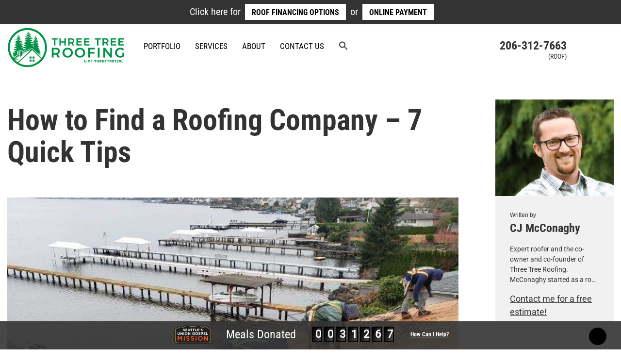

--- FILE ---
content_type: text/html; charset=UTF-8
request_url: https://www.threetreeroofing.com/how-to-find-a-roofing-company-7-quick-tips/
body_size: 60228
content:
<!DOCTYPE html>





<head><meta charset="UTF-8"><script>if(navigator.userAgent.match(/MSIE|Internet Explorer/i)||navigator.userAgent.match(/Trident\/7\..*?rv:11/i)){var href=document.location.href;if(!href.match(/[?&]nowprocket/)){if(href.indexOf("?")==-1){if(href.indexOf("#")==-1){document.location.href=href+"?nowprocket=1"}else{document.location.href=href.replace("#","?nowprocket=1#")}}else{if(href.indexOf("#")==-1){document.location.href=href+"&nowprocket=1"}else{document.location.href=href.replace("#","&nowprocket=1#")}}}}</script><script>(()=>{class RocketLazyLoadScripts{constructor(){this.v="2.0.4",this.userEvents=["keydown","keyup","mousedown","mouseup","mousemove","mouseover","mouseout","touchmove","touchstart","touchend","touchcancel","wheel","click","dblclick","input"],this.attributeEvents=["onblur","onclick","oncontextmenu","ondblclick","onfocus","onmousedown","onmouseenter","onmouseleave","onmousemove","onmouseout","onmouseover","onmouseup","onmousewheel","onscroll","onsubmit"]}async t(){this.i(),this.o(),/iP(ad|hone)/.test(navigator.userAgent)&&this.h(),this.u(),this.l(this),this.m(),this.k(this),this.p(this),this._(),await Promise.all([this.R(),this.L()]),this.lastBreath=Date.now(),this.S(this),this.P(),this.D(),this.O(),this.M(),await this.C(this.delayedScripts.normal),await this.C(this.delayedScripts.defer),await this.C(this.delayedScripts.async),await this.T(),await this.F(),await this.j(),await this.A(),window.dispatchEvent(new Event("rocket-allScriptsLoaded")),this.everythingLoaded=!0,this.lastTouchEnd&&await new Promise(t=>setTimeout(t,500-Date.now()+this.lastTouchEnd)),this.I(),this.H(),this.U(),this.W()}i(){this.CSPIssue=sessionStorage.getItem("rocketCSPIssue"),document.addEventListener("securitypolicyviolation",t=>{this.CSPIssue||"script-src-elem"!==t.violatedDirective||"data"!==t.blockedURI||(this.CSPIssue=!0,sessionStorage.setItem("rocketCSPIssue",!0))},{isRocket:!0})}o(){window.addEventListener("pageshow",t=>{this.persisted=t.persisted,this.realWindowLoadedFired=!0},{isRocket:!0}),window.addEventListener("pagehide",()=>{this.onFirstUserAction=null},{isRocket:!0})}h(){let t;function e(e){t=e}window.addEventListener("touchstart",e,{isRocket:!0}),window.addEventListener("touchend",function i(o){o.changedTouches[0]&&t.changedTouches[0]&&Math.abs(o.changedTouches[0].pageX-t.changedTouches[0].pageX)<10&&Math.abs(o.changedTouches[0].pageY-t.changedTouches[0].pageY)<10&&o.timeStamp-t.timeStamp<200&&(window.removeEventListener("touchstart",e,{isRocket:!0}),window.removeEventListener("touchend",i,{isRocket:!0}),"INPUT"===o.target.tagName&&"text"===o.target.type||(o.target.dispatchEvent(new TouchEvent("touchend",{target:o.target,bubbles:!0})),o.target.dispatchEvent(new MouseEvent("mouseover",{target:o.target,bubbles:!0})),o.target.dispatchEvent(new PointerEvent("click",{target:o.target,bubbles:!0,cancelable:!0,detail:1,clientX:o.changedTouches[0].clientX,clientY:o.changedTouches[0].clientY})),event.preventDefault()))},{isRocket:!0})}q(t){this.userActionTriggered||("mousemove"!==t.type||this.firstMousemoveIgnored?"keyup"===t.type||"mouseover"===t.type||"mouseout"===t.type||(this.userActionTriggered=!0,this.onFirstUserAction&&this.onFirstUserAction()):this.firstMousemoveIgnored=!0),"click"===t.type&&t.preventDefault(),t.stopPropagation(),t.stopImmediatePropagation(),"touchstart"===this.lastEvent&&"touchend"===t.type&&(this.lastTouchEnd=Date.now()),"click"===t.type&&(this.lastTouchEnd=0),this.lastEvent=t.type,t.composedPath&&t.composedPath()[0].getRootNode()instanceof ShadowRoot&&(t.rocketTarget=t.composedPath()[0]),this.savedUserEvents.push(t)}u(){this.savedUserEvents=[],this.userEventHandler=this.q.bind(this),this.userEvents.forEach(t=>window.addEventListener(t,this.userEventHandler,{passive:!1,isRocket:!0})),document.addEventListener("visibilitychange",this.userEventHandler,{isRocket:!0})}U(){this.userEvents.forEach(t=>window.removeEventListener(t,this.userEventHandler,{passive:!1,isRocket:!0})),document.removeEventListener("visibilitychange",this.userEventHandler,{isRocket:!0}),this.savedUserEvents.forEach(t=>{(t.rocketTarget||t.target).dispatchEvent(new window[t.constructor.name](t.type,t))})}m(){const t="return false",e=Array.from(this.attributeEvents,t=>"data-rocket-"+t),i="["+this.attributeEvents.join("],[")+"]",o="[data-rocket-"+this.attributeEvents.join("],[data-rocket-")+"]",s=(e,i,o)=>{o&&o!==t&&(e.setAttribute("data-rocket-"+i,o),e["rocket"+i]=new Function("event",o),e.setAttribute(i,t))};new MutationObserver(t=>{for(const n of t)"attributes"===n.type&&(n.attributeName.startsWith("data-rocket-")||this.everythingLoaded?n.attributeName.startsWith("data-rocket-")&&this.everythingLoaded&&this.N(n.target,n.attributeName.substring(12)):s(n.target,n.attributeName,n.target.getAttribute(n.attributeName))),"childList"===n.type&&n.addedNodes.forEach(t=>{if(t.nodeType===Node.ELEMENT_NODE)if(this.everythingLoaded)for(const i of[t,...t.querySelectorAll(o)])for(const t of i.getAttributeNames())e.includes(t)&&this.N(i,t.substring(12));else for(const e of[t,...t.querySelectorAll(i)])for(const t of e.getAttributeNames())this.attributeEvents.includes(t)&&s(e,t,e.getAttribute(t))})}).observe(document,{subtree:!0,childList:!0,attributeFilter:[...this.attributeEvents,...e]})}I(){this.attributeEvents.forEach(t=>{document.querySelectorAll("[data-rocket-"+t+"]").forEach(e=>{this.N(e,t)})})}N(t,e){const i=t.getAttribute("data-rocket-"+e);i&&(t.setAttribute(e,i),t.removeAttribute("data-rocket-"+e))}k(t){Object.defineProperty(HTMLElement.prototype,"onclick",{get(){return this.rocketonclick||null},set(e){this.rocketonclick=e,this.setAttribute(t.everythingLoaded?"onclick":"data-rocket-onclick","this.rocketonclick(event)")}})}S(t){function e(e,i){let o=e[i];e[i]=null,Object.defineProperty(e,i,{get:()=>o,set(s){t.everythingLoaded?o=s:e["rocket"+i]=o=s}})}e(document,"onreadystatechange"),e(window,"onload"),e(window,"onpageshow");try{Object.defineProperty(document,"readyState",{get:()=>t.rocketReadyState,set(e){t.rocketReadyState=e},configurable:!0}),document.readyState="loading"}catch(t){console.log("WPRocket DJE readyState conflict, bypassing")}}l(t){this.originalAddEventListener=EventTarget.prototype.addEventListener,this.originalRemoveEventListener=EventTarget.prototype.removeEventListener,this.savedEventListeners=[],EventTarget.prototype.addEventListener=function(e,i,o){o&&o.isRocket||!t.B(e,this)&&!t.userEvents.includes(e)||t.B(e,this)&&!t.userActionTriggered||e.startsWith("rocket-")||t.everythingLoaded?t.originalAddEventListener.call(this,e,i,o):(t.savedEventListeners.push({target:this,remove:!1,type:e,func:i,options:o}),"mouseenter"!==e&&"mouseleave"!==e||t.originalAddEventListener.call(this,e,t.savedUserEvents.push,o))},EventTarget.prototype.removeEventListener=function(e,i,o){o&&o.isRocket||!t.B(e,this)&&!t.userEvents.includes(e)||t.B(e,this)&&!t.userActionTriggered||e.startsWith("rocket-")||t.everythingLoaded?t.originalRemoveEventListener.call(this,e,i,o):t.savedEventListeners.push({target:this,remove:!0,type:e,func:i,options:o})}}J(t,e){this.savedEventListeners=this.savedEventListeners.filter(i=>{let o=i.type,s=i.target||window;return e!==o||t!==s||(this.B(o,s)&&(i.type="rocket-"+o),this.$(i),!1)})}H(){EventTarget.prototype.addEventListener=this.originalAddEventListener,EventTarget.prototype.removeEventListener=this.originalRemoveEventListener,this.savedEventListeners.forEach(t=>this.$(t))}$(t){t.remove?this.originalRemoveEventListener.call(t.target,t.type,t.func,t.options):this.originalAddEventListener.call(t.target,t.type,t.func,t.options)}p(t){let e;function i(e){return t.everythingLoaded?e:e.split(" ").map(t=>"load"===t||t.startsWith("load.")?"rocket-jquery-load":t).join(" ")}function o(o){function s(e){const s=o.fn[e];o.fn[e]=o.fn.init.prototype[e]=function(){return this[0]===window&&t.userActionTriggered&&("string"==typeof arguments[0]||arguments[0]instanceof String?arguments[0]=i(arguments[0]):"object"==typeof arguments[0]&&Object.keys(arguments[0]).forEach(t=>{const e=arguments[0][t];delete arguments[0][t],arguments[0][i(t)]=e})),s.apply(this,arguments),this}}if(o&&o.fn&&!t.allJQueries.includes(o)){const e={DOMContentLoaded:[],"rocket-DOMContentLoaded":[]};for(const t in e)document.addEventListener(t,()=>{e[t].forEach(t=>t())},{isRocket:!0});o.fn.ready=o.fn.init.prototype.ready=function(i){function s(){parseInt(o.fn.jquery)>2?setTimeout(()=>i.bind(document)(o)):i.bind(document)(o)}return"function"==typeof i&&(t.realDomReadyFired?!t.userActionTriggered||t.fauxDomReadyFired?s():e["rocket-DOMContentLoaded"].push(s):e.DOMContentLoaded.push(s)),o([])},s("on"),s("one"),s("off"),t.allJQueries.push(o)}e=o}t.allJQueries=[],o(window.jQuery),Object.defineProperty(window,"jQuery",{get:()=>e,set(t){o(t)}})}P(){const t=new Map;document.write=document.writeln=function(e){const i=document.currentScript,o=document.createRange(),s=i.parentElement;let n=t.get(i);void 0===n&&(n=i.nextSibling,t.set(i,n));const c=document.createDocumentFragment();o.setStart(c,0),c.appendChild(o.createContextualFragment(e)),s.insertBefore(c,n)}}async R(){return new Promise(t=>{this.userActionTriggered?t():this.onFirstUserAction=t})}async L(){return new Promise(t=>{document.addEventListener("DOMContentLoaded",()=>{this.realDomReadyFired=!0,t()},{isRocket:!0})})}async j(){return this.realWindowLoadedFired?Promise.resolve():new Promise(t=>{window.addEventListener("load",t,{isRocket:!0})})}M(){this.pendingScripts=[];this.scriptsMutationObserver=new MutationObserver(t=>{for(const e of t)e.addedNodes.forEach(t=>{"SCRIPT"!==t.tagName||t.noModule||t.isWPRocket||this.pendingScripts.push({script:t,promise:new Promise(e=>{const i=()=>{const i=this.pendingScripts.findIndex(e=>e.script===t);i>=0&&this.pendingScripts.splice(i,1),e()};t.addEventListener("load",i,{isRocket:!0}),t.addEventListener("error",i,{isRocket:!0}),setTimeout(i,1e3)})})})}),this.scriptsMutationObserver.observe(document,{childList:!0,subtree:!0})}async F(){await this.X(),this.pendingScripts.length?(await this.pendingScripts[0].promise,await this.F()):this.scriptsMutationObserver.disconnect()}D(){this.delayedScripts={normal:[],async:[],defer:[]},document.querySelectorAll("script[type$=rocketlazyloadscript]").forEach(t=>{t.hasAttribute("data-rocket-src")?t.hasAttribute("async")&&!1!==t.async?this.delayedScripts.async.push(t):t.hasAttribute("defer")&&!1!==t.defer||"module"===t.getAttribute("data-rocket-type")?this.delayedScripts.defer.push(t):this.delayedScripts.normal.push(t):this.delayedScripts.normal.push(t)})}async _(){await this.L();let t=[];document.querySelectorAll("script[type$=rocketlazyloadscript][data-rocket-src]").forEach(e=>{let i=e.getAttribute("data-rocket-src");if(i&&!i.startsWith("data:")){i.startsWith("//")&&(i=location.protocol+i);try{const o=new URL(i).origin;o!==location.origin&&t.push({src:o,crossOrigin:e.crossOrigin||"module"===e.getAttribute("data-rocket-type")})}catch(t){}}}),t=[...new Map(t.map(t=>[JSON.stringify(t),t])).values()],this.Y(t,"preconnect")}async G(t){if(await this.K(),!0!==t.noModule||!("noModule"in HTMLScriptElement.prototype))return new Promise(e=>{let i;function o(){(i||t).setAttribute("data-rocket-status","executed"),e()}try{if(navigator.userAgent.includes("Firefox/")||""===navigator.vendor||this.CSPIssue)i=document.createElement("script"),[...t.attributes].forEach(t=>{let e=t.nodeName;"type"!==e&&("data-rocket-type"===e&&(e="type"),"data-rocket-src"===e&&(e="src"),i.setAttribute(e,t.nodeValue))}),t.text&&(i.text=t.text),t.nonce&&(i.nonce=t.nonce),i.hasAttribute("src")?(i.addEventListener("load",o,{isRocket:!0}),i.addEventListener("error",()=>{i.setAttribute("data-rocket-status","failed-network"),e()},{isRocket:!0}),setTimeout(()=>{i.isConnected||e()},1)):(i.text=t.text,o()),i.isWPRocket=!0,t.parentNode.replaceChild(i,t);else{const i=t.getAttribute("data-rocket-type"),s=t.getAttribute("data-rocket-src");i?(t.type=i,t.removeAttribute("data-rocket-type")):t.removeAttribute("type"),t.addEventListener("load",o,{isRocket:!0}),t.addEventListener("error",i=>{this.CSPIssue&&i.target.src.startsWith("data:")?(console.log("WPRocket: CSP fallback activated"),t.removeAttribute("src"),this.G(t).then(e)):(t.setAttribute("data-rocket-status","failed-network"),e())},{isRocket:!0}),s?(t.fetchPriority="high",t.removeAttribute("data-rocket-src"),t.src=s):t.src="data:text/javascript;base64,"+window.btoa(unescape(encodeURIComponent(t.text)))}}catch(i){t.setAttribute("data-rocket-status","failed-transform"),e()}});t.setAttribute("data-rocket-status","skipped")}async C(t){const e=t.shift();return e?(e.isConnected&&await this.G(e),this.C(t)):Promise.resolve()}O(){this.Y([...this.delayedScripts.normal,...this.delayedScripts.defer,...this.delayedScripts.async],"preload")}Y(t,e){this.trash=this.trash||[];let i=!0;var o=document.createDocumentFragment();t.forEach(t=>{const s=t.getAttribute&&t.getAttribute("data-rocket-src")||t.src;if(s&&!s.startsWith("data:")){const n=document.createElement("link");n.href=s,n.rel=e,"preconnect"!==e&&(n.as="script",n.fetchPriority=i?"high":"low"),t.getAttribute&&"module"===t.getAttribute("data-rocket-type")&&(n.crossOrigin=!0),t.crossOrigin&&(n.crossOrigin=t.crossOrigin),t.integrity&&(n.integrity=t.integrity),t.nonce&&(n.nonce=t.nonce),o.appendChild(n),this.trash.push(n),i=!1}}),document.head.appendChild(o)}W(){this.trash.forEach(t=>t.remove())}async T(){try{document.readyState="interactive"}catch(t){}this.fauxDomReadyFired=!0;try{await this.K(),this.J(document,"readystatechange"),document.dispatchEvent(new Event("rocket-readystatechange")),await this.K(),document.rocketonreadystatechange&&document.rocketonreadystatechange(),await this.K(),this.J(document,"DOMContentLoaded"),document.dispatchEvent(new Event("rocket-DOMContentLoaded")),await this.K(),this.J(window,"DOMContentLoaded"),window.dispatchEvent(new Event("rocket-DOMContentLoaded"))}catch(t){console.error(t)}}async A(){try{document.readyState="complete"}catch(t){}try{await this.K(),this.J(document,"readystatechange"),document.dispatchEvent(new Event("rocket-readystatechange")),await this.K(),document.rocketonreadystatechange&&document.rocketonreadystatechange(),await this.K(),this.J(window,"load"),window.dispatchEvent(new Event("rocket-load")),await this.K(),window.rocketonload&&window.rocketonload(),await this.K(),this.allJQueries.forEach(t=>t(window).trigger("rocket-jquery-load")),await this.K(),this.J(window,"pageshow");const t=new Event("rocket-pageshow");t.persisted=this.persisted,window.dispatchEvent(t),await this.K(),window.rocketonpageshow&&window.rocketonpageshow({persisted:this.persisted})}catch(t){console.error(t)}}async K(){Date.now()-this.lastBreath>45&&(await this.X(),this.lastBreath=Date.now())}async X(){return document.hidden?new Promise(t=>setTimeout(t)):new Promise(t=>requestAnimationFrame(t))}B(t,e){return e===document&&"readystatechange"===t||(e===document&&"DOMContentLoaded"===t||(e===window&&"DOMContentLoaded"===t||(e===window&&"load"===t||e===window&&"pageshow"===t)))}static run(){(new RocketLazyLoadScripts).t()}}RocketLazyLoadScripts.run()})();</script>
        
    <script>(function (w, d, s, l, i) {
            w[l] = w[l] || [];
            w[l].push({
                'gtm.start':
                    new Date().getTime(), event: 'gtm.js'
            });
            var f = d.getElementsByTagName(s)[0],
                j = d.createElement(s), dl = l != 'dataLayer' ? '&l=' + l : '';
            j.async = true;
            j.src =
                'https://www.googletagmanager.com/gtm.js?id=' + i + dl;
            f.parentNode.insertBefore(j, f);
        })(window, document, 'script', 'dataLayer', 'GTM-TTWCQR5');</script>
    

    
    <meta name="viewport" content="width=device-width, initial-scale=1.0">
    
    <link rel="preconnect" href="https://fonts.gstatic.com" crossorigin>
    
    
    <link rel="profile" href="https://gmpg.org/xfn/11"> 
    
    
    
    <link rel="shortcut icon" href="/wp-content/themes/Ignyte/favicon.ico" type="image/x-icon">
    
	<style type="text/css" class="custom-critical-css"></style>

	        <link rel='preload' as='script' href='https://www.threetreeroofing.com/wp-includes/js/jquery/jquery.min.js?ver=3.7.1' data-wpacu-preload-js='1'>


<title>How to Find a Roofing Company - 7 Quick Tips - Three Tree Roofing</title>
<link crossorigin data-rocket-preload as="font" href="https://www.threetreeroofing.com/fonts.gstatic.com/s/roboto/v50/KFOMCnqEu92Fr1ME7kSn66aGLdTylUAMQXC89YmC2DPNWubEbVmUiAo.woff2" rel="preload">
<link crossorigin data-rocket-preload as="font" href="https://www.threetreeroofing.com/fonts.gstatic.com/s/robotocondensed/v31/ieVl2ZhZI2eCN5jzbjEETS9weq8-19K7DQ.woff2" rel="preload">
<style id="wpr-usedcss">@font-face{font-family:Roboto;font-style:normal;font-weight:400;font-stretch:100%;font-display:swap;src:url(https://www.threetreeroofing.com/fonts.gstatic.com/s/roboto/v50/KFOMCnqEu92Fr1ME7kSn66aGLdTylUAMQXC89YmC2DPNWubEbVmUiAo.woff2) format('woff2');unicode-range:U+0000-00FF,U+0131,U+0152-0153,U+02BB-02BC,U+02C6,U+02DA,U+02DC,U+0304,U+0308,U+0329,U+2000-206F,U+20AC,U+2122,U+2191,U+2193,U+2212,U+2215,U+FEFF,U+FFFD}@font-face{font-family:'Roboto Condensed';font-style:normal;font-weight:400;font-display:swap;src:url(https://www.threetreeroofing.com/fonts.gstatic.com/s/robotocondensed/v31/ieVl2ZhZI2eCN5jzbjEETS9weq8-19K7DQ.woff2) format('woff2');unicode-range:U+0000-00FF,U+0131,U+0152-0153,U+02BB-02BC,U+02C6,U+02DA,U+02DC,U+0304,U+0308,U+0329,U+2000-206F,U+20AC,U+2122,U+2191,U+2193,U+2212,U+2215,U+FEFF,U+FFFD}@font-face{font-family:'Roboto Condensed';font-style:normal;font-weight:700;font-display:swap;src:url(https://www.threetreeroofing.com/fonts.gstatic.com/s/robotocondensed/v31/ieVl2ZhZI2eCN5jzbjEETS9weq8-19K7DQ.woff2) format('woff2');unicode-range:U+0000-00FF,U+0131,U+0152-0153,U+02BB-02BC,U+02C6,U+02DA,U+02DC,U+0304,U+0308,U+0329,U+2000-206F,U+20AC,U+2122,U+2191,U+2193,U+2212,U+2215,U+FEFF,U+FFFD}article,footer,header,main,nav{display:block}a{background:0 0}h1{font-size:2em}hr{height:0;-webkit-box-sizing:content-box;-moz-box-sizing:content-box;box-sizing:content-box}button,input,optgroup,select,textarea{margin:0;font:inherit;color:inherit}a{text-decoration:none}h1,h2,h3,h4,h5,h6{font-family:inherit;font-weight:500;line-height:1.1;color:inherit}h1,h2,h3{margin-bottom:10px}h4,h5,h6{margin-top:10px;margin-bottom:10px}h1{font-size:36px}h2{font-size:30px}h3{font-size:24px}h4{font-size:18px}h5{font-size:24px;font-weight:700;font-family:'roboto condensed'}p{margin:0 0 10px}ol,ul{margin-top:0;margin-bottom:10px}ol ol,ol ul,ul ol,ul ul{margin-bottom:0}#main-content li a.btn,#main-content p a.btn{text-decoration:none}.single #main-content{padding-top:100px}#tab_selector{width:100%;color:#000;background-color:#f1f1f1;border-radius:0;margin:20px 0;font-size:1.125rem;padding:10px;height:auto;letter-spacing:0;background-image:linear-gradient(45deg,transparent 50%,gray 50%),linear-gradient(135deg,gray 50%,transparent 50%),linear-gradient(to right,#ccc,#ccc);background-position:calc(100% - 20px) calc(1em + 2px),calc(100% - 15px) calc(1em + 2px),calc(100% - 2.5em) .5em;background-size:5px 5px,5px 5px,1px 1.5em;background-repeat:no-repeat}#main-nav .navbar-nav>li.current_page_parent>a,#main-nav .navbar-nav>li:focus>a,#main-nav .navbar-nav>li>a:active,#main-nav .navbar-nav>li>a:focus{color:#0d9347}@media (min-width:768px){.container{width:750px}#main-nav .navbar-nav>li.current_page_parent>a,#main-nav .navbar-nav>li:focus>a,#main-nav .navbar-nav>li>a:focus,#main-nav .navbar-nav>li>a:hover{border-bottom-color:#fff}}@media (min-width:992px){.container{width:970px}#sidebar{display:block}.col-md-12,.col-md-4,.col-md-6,.col-md-8{float:left}.col-md-12{width:100%}.col-md-6{width:50%}.col-md-4{width:33.33333333%}.col-md-offset-2{margin-left:16.66666667%}}@media (min-width:1200px){.col-lg-3,.col-lg-6,.col-lg-9{float:left}.col-lg-3{width:25%}}.btn{display:inline-block;padding:6px 12px;margin-bottom:0;font-size:14px;font-weight:400;line-height:1.42857143;text-align:center;white-space:nowrap;vertical-align:middle;cursor:pointer;-webkit-user-select:none;-moz-user-select:none;-ms-user-select:none;user-select:none;background-image:none;border:1px solid transparent;border-radius:4px}.navbar-collapse{padding-right:15px;padding-left:15px;overflow-x:visible;-webkit-overflow-scrolling:touch;border-top:1px solid transparent;-webkit-box-shadow:inset 0 1px 0 rgba(255,255,255,.1);box-shadow:inset 0 1px 0 rgba(255,255,255,.1)}@media (min-width:768px){.navbar-collapse{width:auto;border-top:0;-webkit-box-shadow:none;box-shadow:none}.navbar-collapse.collapse{display:block!important;height:auto!important;padding-bottom:0;overflow:visible!important}}.container-fluid:after,.container-fluid:before,.container:after,.container:before,.nav:after,.nav:before,.navbar-collapse:after,.navbar-collapse:before,.navbar-header:after,.navbar-header:before,.navbar:after,.navbar:before,.row:after,.row:before{display:table;content:" "}.container-fluid:after,.container:after,.nav:after,.navbar-collapse:after,.navbar-header:after,.navbar:after,.row:after{clear:both}img.hidden{position:absolute;opacity:0;top:0;left:0;display:block;visibility:visible}#is-popup-wrapper{width:100%;height:100%;position:fixed;top:0;left:0;background:#4c4c4c;background:rgba(4,4,4,.91);z-index:999999}.mm-menu.mm-top{width:100%;height:80%}.wpcf7-spinner::before{content:"";position:absolute;background-color:#fbfbfc;top:4px;left:4px;width:6px;height:6px;border:none;border-radius:100%;transform-origin:8px 8px;animation-name:spin;animation-duration:1s;animation-timing-function:linear;animation-iteration-count:infinite}html{font-size:18px;font-size:1rem}.content-container{max-width:1170px;margin:0 auto}ol,ul{font-size:18px;font-size:1.125rem}body p,p{font-family:Roboto;font-style:normal;font-weight:400;font-size:16px;line-height:22px}h1{font-size:80px;font-size:5rem;font-family:"Roboto Condensed",sans-serif}h3{font-size:35px;font-size:2.1875rem;margin-bottom:60px;font-family:"Roboto Condensed",sans-serif;font-weight:700;font-style:normal}hr{border-top:1px solid #000}ol,ul{font-style:normal;font-weight:400;font-size:16px;line-height:22px;margin:0 0 24px;line-height:1.25}a{color:inherit;cursor:pointer;cursor:hand}.btn,.btn.btn-primary{font-family:"Roboto Condensed",sans-serif;font-style:normal;font-size:20px;font-weight:700;line-height:23px;text-align:center;color:#fff;border:none;border-radius:0;padding:14px 25px;background-color:#333;transition:.5s all}.container{padding:0 30px}.nav-phone{display:table;float:right;margin-top:18px}.nav-phone a{display:table-cell;vertical-align:middle}.nav-phone{margin-top:32px}.nav-phone a{font-family:"Roboto Condensed",sans-serif;font-weight:700;font-style:normal;font-weight:700;font-size:24px;line-height:28px;color:#333;display:inline-block;vertical-align:middle;margin-right:20px}#main-nav-wrap a.navbar-brand-desktop img,ul#menu-main-menu{height:95px}.ignyte_faq_answer{color:#000;border-top:none;background-color:transparent;display:block}.free-estimate{color:#fff;background-color:#0d9347;padding:60px 0}.free-estimate h2{font-size:75px}.ignyte_faq_question h3{text-align:left;font-family:Roboto;font-style:normal;font-weight:400;font-size:16px;line-height:19px;margin-bottom:10px}.copyright{font-family:Roboto;font-size:12px;text-align:center;margin-top:30px;padding:0 15px;line-height:1.5}.footer-logo{width:300px;height:115px;margin:15px auto 30px}video{max-height:100%;width:100%;height:auto;display:block}.free-estimate h2{font-family:"Roboto Condensed",sans-serif}.is-menu path.search-icon-path{fill:#333!important}h1{margin:.67em 0}h1{margin-top:10px;font-style:normal;text-align:center;margin-bottom:30px;font-family:"Roboto Condensed";font-style:normal;font-weight:700;font-size:36px;line-height:42px;color:#333}@media (min-width:768px){.container{margin:0 auto}#main-nav .navbar-nav>li{padding:8px 16px 4px}#main-nav .navbar-nav>li>a{border-bottom:3px solid transparent}#header-all{top:0}div#page{margin-top:50px}}.sticky-phone-icon{position:fixed;bottom:25px;right:25px;z-index:1}.phone-popup-icon{background-image:var(--wpr-bg-f0f23d65-ce11-4c5c-9afd-784fbb41c8c5);background-repeat:no-repeat;background-size:cover;background-repeat:no-repeat;height:50px;width:50px;float:right;cursor:pointer}@media (min-width:992px){.navbar-collapse.collapse{display:block!important;height:auto!important;padding-bottom:0;overflow:visible!important}.navbar-nav>li{float:none}#main-nav .navbar-nav>li{padding:0 20px;display:table-cell;vertical-align:middle}.container{max-width:1170px;width:100%}#main-nav .navbar-nav>li{padding:0 15px}#main-nav-wrap .container-fluid>.container{display:none}}.navbar-toggle{padding:2px 4px;margin-bottom:0;margin-right:0;position:relative;float:right;background-color:transparent;background-image:none;border:1px solid transparent;border-radius:4px}.navbar-toggle .icon-bar{display:block;height:3px;width:30px;border-radius:0;margin:4px auto}.eyebrow-text{font-family:'roboto condensed',sans-serif;font-style:normal;font-weight:400;text-transform:uppercase;font-size:12px;letter-spacing:2px;line-height:16px;margin-bottom:5px}.post-content hr{border-top:1px solid #333;margin:30px 0}@media (max-width:991px){.container-fluid{overflow:hidden;padding:0}#main-nav-wrap .row{margin-left:0;margin-right:0}.navbar-header{float:none}.navbar-toggle{display:block}.navbar-toggle .icon-bar,.scrolled .navbar-toggle .icon-bar{background:#333}.mobile_search{margin-top:25px;display:inline-block;margin-left:30px}.dropdown-menu>.active>a,.dropdown-menu>.active>a:focus,.dropdown-menu>.active>a:hover{background-color:#0d9347;color:#fff}.dropdown-menu>li>a{padding:10px 20px;line-height:normal}.btn-primary.green{display:block;margin-top:40px}}@media (max-width:767px){h1{font-size:32px;line-height:normal}.btn,.btn.btn-primary{font-size:16px;line-height:18px}}@media (max-width:768px){#wnb-bar span{font-size:14px;line-height:16px;padding:10px 0;margin:0 5px}div#wnb-bar{height:36px}#wnb-bar a.wnb-bar-button{font-size:11px;line-height:13px;padding:2px 10px}.container{padding:0 15px}div#page{margin-top:36px}.navbar-header{margin-top:0}.navbar-toggle{margin-top:20px}video{width:100%;height:100%;object-fit:cover;max-width:100%;margin-left:0}#header-all{margin-top:36px;height:69px}.btn-primary.green{padding:9px 0;font-size:18px;line-height:21px;margin-top:30px;margin-bottom:25px}.btn,.btn-primary{min-width:180px}h3{margin-bottom:15px;font-size:28px;line-height:normal}img.navbar-logo-green{margin-top:5px}}@media all and (max-width:500px){#wnb-bar a.wnb-bar-button{font-size:10px}#wnb-bar span{font-size:12px}}.fancybox-wrap{transform:translate3d(0,0,100px);position:fixed}.fancybox-overlay.fancybox-overlay-fixed{position:absolute;top:0;width:100%;height:100%;left:0;bottom:0;right:0}video{max-width:100%;width:100%}.fancybox-lock{overflow:hidden}.fancybox-lock body{position:relative;height:100vh;overflow:hidden}.fancybox-gallery h3{font-weight:700;font-size:24px;letter-spacing:-.02em;line-height:28px;margin-top:20px}.fancybox-gallery h3+p{overflow:hidden;text-overflow:ellipsis;display:-webkit-box;-webkit-line-clamp:3;-webkit-box-orient:vertical;height:55px;margin-bottom:0;font-size:12px;line-height:18px;margin-top:5px;max-height:100%}.dropdown-menu{position:absolute;top:100%;left:0;z-index:1000;display:none;float:left;min-width:160px;padding:5px 0;margin:2px 0 0;font-size:14px;text-align:left;list-style:none;background-color:#fff;-webkit-background-clip:padding-box;background-clip:padding-box;border:1px solid #ccc;border:1px solid rgba(0,0,0,.15);border-radius:4px;-webkit-box-shadow:0 6px 12px #000;box-shadow:0 6px 12px #000}.header-logo{background-image:var(--wpr-bg-8cce70d9-15f5-4d7e-a440-93c862f973d5);width:77px;height:77px;background-repeat:no-repeat;background-position:center center;display:inline-block;vertical-align:middle}li.mob-header-logo{margin-top:50px;margin-bottom:50px}.nav-phone a.header-logo-link{margin-right:0}@media (max-width:767px){ol li,ul li{padding:5px 0}h5,h6{font-size:20px;font-size:1.25rem}.container-fluid>.row{margin-left:0;margin-right:0}h2{font-size:30px}h1{margin-bottom:30px}.single #main-content{padding-top:40px}.post-content img{margin-bottom:30px;max-width:100%;object-fit:contain}.free-estimate{padding:30px 0}}img:is([sizes=auto i],[sizes^="auto," i]){contain-intrinsic-size:3000px 1500px}@media (min-width:992px){.navbar-nav>li{position:relative}.cmm-snippet-container{position:absolute;top:150px;width:100%;display:none;z-index:9999}.cmm-snippet-container.is-open{display:block}}@media (max-width:991px){.cmm-snippet-container{display:none!important}}.is-menu a,.is-menu a:focus,.is-menu a:hover,.is-menu:hover>a{background:0 0!important;outline:0}.is-screen-reader-text{border:0;clip:rect(1px,1px,1px,1px);-webkit-clip-path:inset(50%);clip-path:inset(50%);color:#000;height:1px;margin:-1px;overflow:hidden;padding:0;position:absolute!important;width:1px;word-wrap:normal!important;word-break:normal}.is-menu,form .is-link-container{position:relative}.is-menu a{line-height:1}.is-menu.full-width-menu form,.is-menu.sliding form{min-width:0!important;overflow:hidden;position:absolute;right:0;top:25%;width:0;z-index:99;padding:0;margin:0}.is-menu.full-width-menu.open .search-close,.is-menu.full-width-menu:not(.open) form,.is-menu.sliding.open .search-close,.is-menu.sliding:not(.open) form,form:hover+.is-link-container,form:hover>.is-link-container{display:block}.is-link-container,.search-close{display:none}.popup-search-close,.search-close{cursor:pointer;width:20px;height:20px}.search-close{position:absolute;right:-22px;top:33%;z-index:99999}.popup-search-close{z-index:99999;float:right;position:relative;margin:20px 20px 0 0}#is-popup-wrapper{width:100%;height:100%;position:fixed;top:0;left:0;background:rgba(4,4,4,.91);z-index:999999}.is-form-style label,.is-menu.full-width-menu.is-first button.is-search-submit,.is-menu.sliding.is-first button.is-search-submit{display:inline-block!important}.is-form-style label{padding:0;vertical-align:middle;margin:0;width:100%;line-height:1}.is-form-style input.is-search-input{background:#fff;background-image:none!important;color:#333;padding:0 12px;margin:0;outline:0!important;font-size:14px!important;height:36px;min-height:0;line-height:1;border-radius:0;border:1px solid #ccc!important;font-family:arial;width:100%;-webkit-box-sizing:border-box;-moz-box-sizing:border-box;box-sizing:border-box;-webkit-appearance:none;-webkit-border-radius:0}.is-form-style input.is-search-submit{text-decoration:none;position:absolute;top:0;right:0;padding:0 10px!important;width:auto}html{font-family:sans-serif;-ms-text-size-adjust:100%;-webkit-text-size-adjust:100%}body{margin:0}article,footer,header,main,menu,nav{display:block}progress,video{display:inline-block;vertical-align:baseline}[hidden],template{display:none}a{background-color:transparent}a:active,a:hover{outline:0}strong{font-weight:700}h1{font-size:2em;margin:.67em 0}mark{background:#ff0;color:#000}img{border:0}svg:not(:root){overflow:hidden}hr{-webkit-box-sizing:content-box;-moz-box-sizing:content-box;box-sizing:content-box;height:0}code{font-family:monospace,monospace;font-size:1em}button,input,optgroup,select,textarea{color:inherit;font:inherit;margin:0}button{overflow:visible}button,select{text-transform:none}button,html input[type=button],input[type=reset],input[type=submit]{-webkit-appearance:button;cursor:pointer}button[disabled],html input[disabled]{cursor:default}button::-moz-focus-inner,input::-moz-focus-inner{border:0;padding:0}input{line-height:normal}input[type=checkbox],input[type=radio]{-webkit-box-sizing:border-box;-moz-box-sizing:border-box;box-sizing:border-box;padding:0}input[type=number]::-webkit-inner-spin-button,input[type=number]::-webkit-outer-spin-button{height:auto}input[type=search]{-webkit-appearance:textfield;-webkit-box-sizing:content-box;-moz-box-sizing:content-box;box-sizing:content-box}input[type=search]::-webkit-search-cancel-button,input[type=search]::-webkit-search-decoration{-webkit-appearance:none}fieldset{border:1px solid silver;margin:0 2px;padding:.35em .625em .75em}legend{border:0;padding:0}textarea{overflow:auto}optgroup{font-weight:700}table{border-collapse:collapse;border-spacing:0}@media print{*,:after,:before{color:#000!important;text-shadow:none!important;background:0 0!important;-webkit-box-shadow:none!important;box-shadow:none!important}a,a:visited{text-decoration:underline}a[href]:after{content:" (" attr(href) ")"}a[href^="#"]:after,a[href^="javascript:"]:after{content:""}img,tr{page-break-inside:avoid}img{max-width:100%!important}h2,h3,p{orphans:3;widows:3}h2,h3{page-break-after:avoid}.navbar{display:none}.label{border:1px solid #000}.table{border-collapse:collapse!important}}*{-webkit-box-sizing:border-box;-moz-box-sizing:border-box;box-sizing:border-box}:after,:before{-webkit-box-sizing:border-box;-moz-box-sizing:border-box;box-sizing:border-box}html{font-size:10px;-webkit-tap-highlight-color:transparent}body{font-family:"Helvetica Neue",Helvetica,Arial,sans-serif;font-size:14px;line-height:1.42857143;color:#333;background-color:#fff}button,input,select,textarea{font-family:inherit;font-size:inherit;line-height:inherit}a{color:#337ab7;text-decoration:none}a:focus,a:hover{color:#23527c;text-decoration:underline}a:focus{outline:-webkit-focus-ring-color auto 5px;outline-offset:-2px}img{vertical-align:middle}hr{margin-top:20px;margin-bottom:20px;border:0;border-top:1px solid #eee}[role=button]{cursor:pointer}code{font-family:Menlo,Monaco,Consolas,"Courier New",monospace}code{padding:2px 4px;font-size:90%;color:#c7254e;background-color:#f9f2f4;border-radius:4px}.container{padding-right:15px;padding-left:15px;margin-right:auto;margin-left:auto}@media (min-width:768px){.container{width:750px}}@media (min-width:992px){.container{width:970px}}@media (min-width:1200px){.container{width:1170px}}.container-fluid{padding-right:15px;padding-left:15px;margin-right:auto;margin-left:auto}.row{margin-right:-15px;margin-left:-15px}.col-lg-3,.col-lg-6,.col-lg-9,.col-md-12,.col-md-4,.col-md-6,.col-md-8,.col-sm-12,.col-xs-12{position:relative;min-height:1px;padding-right:15px;padding-left:15px}.col-xs-12{float:left}.col-xs-12{width:100%}@media (min-width:768px){.col-sm-12{float:left}.col-sm-12{width:100%}}@media (min-width:992px){.col-md-12,.col-md-4,.col-md-6,.col-md-8{float:left}.col-md-12{width:100%}.col-md-8{width:66.66666667%}.col-md-6{width:50%}.col-md-4{width:33.33333333%}.col-md-offset-2{margin-left:16.66666667%}}@media (min-width:1200px){.col-lg-3,.col-lg-6,.col-lg-9{float:left}.col-lg-9{width:75%}.col-lg-6{width:50%}.col-lg-3{width:25%}}table{background-color:transparent}caption{padding-top:8px;padding-bottom:8px;color:#777;text-align:left}.table{width:100%;max-width:100%;margin-bottom:20px}.table>tbody+tbody{border-top:2px solid #ddd}.table .table{background-color:#fff}fieldset{min-width:0;padding:0;margin:0;border:0}legend{display:block;width:100%;padding:0;margin-bottom:20px;font-size:21px;line-height:inherit;color:#333;border:0;border-bottom:1px solid #e5e5e5}label{display:inline-block;max-width:100%;margin-bottom:5px;font-weight:700}input[type=search]{-webkit-box-sizing:border-box;-moz-box-sizing:border-box;box-sizing:border-box;-webkit-appearance:none;appearance:none}input[type=checkbox],input[type=radio]{margin:4px 0 0;line-height:normal}fieldset[disabled] input[type=checkbox],fieldset[disabled] input[type=radio],input[type=checkbox].disabled,input[type=checkbox][disabled],input[type=radio].disabled,input[type=radio][disabled]{cursor:not-allowed}input[type=file]{display:block}select[multiple],select[size]{height:auto}input[type=checkbox]:focus,input[type=file]:focus,input[type=radio]:focus{outline:-webkit-focus-ring-color auto 5px;outline-offset:-2px}output{display:block;padding-top:7px;font-size:14px;line-height:1.42857143;color:#555}.checkbox,.radio{position:relative;display:block;margin-top:10px;margin-bottom:10px}.checkbox.disabled label,.radio.disabled label,fieldset[disabled] .checkbox label,fieldset[disabled] .radio label{cursor:not-allowed}.checkbox label,.radio label{min-height:20px;padding-left:20px;margin-bottom:0;font-weight:400;cursor:pointer}.checkbox input[type=checkbox],.radio input[type=radio]{position:absolute;margin-left:-20px}.checkbox+.checkbox,.radio+.radio{margin-top:-5px}.fade{opacity:0;-webkit-transition:opacity .15s linear;-o-transition:opacity .15s linear;transition:opacity .15s linear}.fade.in{opacity:1}.collapse{display:none}.collapse.in{display:block}tr.collapse.in{display:table-row}tbody.collapse.in{display:table-row-group}.collapsing{position:relative;height:0;overflow:hidden;-webkit-transition-property:height,visibility;-o-transition-property:height,visibility;transition-property:height,visibility;-webkit-transition-duration:.35s;-o-transition-duration:.35s;transition-duration:.35s;-webkit-transition-timing-function:ease;-o-transition-timing-function:ease;transition-timing-function:ease}.dropdown{position:relative}.dropdown-menu{position:absolute;top:100%;left:0;z-index:1000;display:none;float:left;min-width:160px;padding:5px 0;margin:2px 0 0;font-size:14px;text-align:left;list-style:none;background-color:#fff;-webkit-background-clip:padding-box;background-clip:padding-box;border:1px solid #ccc;border:1px solid rgba(0,0,0,.15);border-radius:4px;-webkit-box-shadow:0 6px 12px rgba(0,0,0,.175);box-shadow:0 6px 12px rgba(0,0,0,.175)}.dropdown-menu>li>a{display:block;padding:3px 20px;clear:both;font-weight:400;line-height:1.42857143;color:#333;white-space:nowrap}.dropdown-menu>li>a:focus,.dropdown-menu>li>a:hover{color:#262626;text-decoration:none;background-color:#f5f5f5}.dropdown-menu>.active>a,.dropdown-menu>.active>a:focus,.dropdown-menu>.active>a:hover{color:#fff;text-decoration:none;background-color:#337ab7;outline:0}.dropdown-menu>.disabled>a,.dropdown-menu>.disabled>a:focus,.dropdown-menu>.disabled>a:hover{color:#777}.dropdown-menu>.disabled>a:focus,.dropdown-menu>.disabled>a:hover{text-decoration:none;cursor:not-allowed;background-color:transparent;background-image:none}.open>.dropdown-menu{display:block}.open>a{outline:0}.dropdown-backdrop{position:fixed;top:0;right:0;bottom:0;left:0;z-index:990}.nav{padding-left:0;margin-bottom:0;list-style:none}.nav>li{position:relative;display:block}.nav>li>a{position:relative;display:block;padding:10px 15px}.nav>li>a:focus,.nav>li>a:hover{text-decoration:none;background-color:#eee}.nav>li.disabled>a{color:#777}.nav>li.disabled>a:focus,.nav>li.disabled>a:hover{color:#777;text-decoration:none;cursor:not-allowed;background-color:transparent}.nav .open>a,.nav .open>a:focus,.nav .open>a:hover{background-color:#eee;border-color:#337ab7}.nav>li>a>img{max-width:none}.nav-tabs{border-bottom:1px solid #ddd}.nav-tabs>li{float:left;margin-bottom:-1px}.nav-tabs>li>a{margin-right:2px;line-height:1.42857143;border:1px solid transparent;border-radius:4px 4px 0 0}.nav-tabs>li>a:hover{border-color:#eee #eee #ddd}.nav-tabs>li.active>a,.nav-tabs>li.active>a:focus,.nav-tabs>li.active>a:hover{color:#555;cursor:default;background-color:#fff;border:1px solid #ddd;border-bottom-color:transparent}.nav-tabs .dropdown-menu{margin-top:-1px;border-top-left-radius:0;border-top-right-radius:0}.navbar{position:relative;min-height:50px;margin-bottom:20px;border:1px solid transparent}.navbar-collapse{padding-right:15px;padding-left:15px;overflow-x:visible;border-top:1px solid transparent;-webkit-box-shadow:inset 0 1px 0 rgba(255,255,255,.1);box-shadow:inset 0 1px 0 rgba(255,255,255,.1);-webkit-overflow-scrolling:touch}.navbar-collapse.in{overflow-y:auto}.container-fluid>.navbar-collapse,.container-fluid>.navbar-header,.container>.navbar-collapse,.container>.navbar-header{margin-right:-15px;margin-left:-15px}@media (min-width:768px){.navbar{border-radius:4px}.navbar-header{float:left}.navbar-collapse{width:auto;border-top:0;-webkit-box-shadow:none;box-shadow:none}.navbar-collapse.collapse{display:block!important;height:auto!important;padding-bottom:0;overflow:visible!important}.navbar-collapse.in{overflow-y:visible}.container-fluid>.navbar-collapse,.container-fluid>.navbar-header,.container>.navbar-collapse,.container>.navbar-header{margin-right:0;margin-left:0}.navbar-toggle{display:none}}.navbar-toggle{position:relative;float:right;padding:9px 10px;margin-right:15px;margin-top:8px;margin-bottom:8px;background-color:transparent;background-image:none;border:1px solid transparent;border-radius:4px}.navbar-toggle:focus{outline:0}.navbar-toggle .icon-bar{display:block;width:22px;height:2px;border-radius:1px}.navbar-toggle .icon-bar+.icon-bar{margin-top:4px}.navbar-nav{margin:7.5px -15px}.navbar-nav>li>a{padding-top:10px;padding-bottom:10px;line-height:20px}@media (max-width:767px){.navbar-nav .open .dropdown-menu{position:static;float:none;width:auto;margin-top:0;background-color:transparent;border:0;-webkit-box-shadow:none;box-shadow:none}.navbar-nav .open .dropdown-menu>li>a{padding:5px 15px 5px 25px}.navbar-nav .open .dropdown-menu>li>a{line-height:20px}.navbar-nav .open .dropdown-menu>li>a:focus,.navbar-nav .open .dropdown-menu>li>a:hover{background-image:none}}@media (min-width:768px){.navbar-nav{float:left;margin:0}.navbar-nav>li{float:left}.navbar-nav>li>a{padding-top:15px;padding-bottom:15px}}.navbar-nav>li>.dropdown-menu{margin-top:0;border-top-left-radius:0;border-top-right-radius:0}.label{display:inline;padding:.2em .6em .3em;font-size:75%;font-weight:700;line-height:1;color:#fff;text-align:center;white-space:nowrap;vertical-align:baseline;border-radius:.25em}a.label:focus,a.label:hover{color:#fff;text-decoration:none;cursor:pointer}.label:empty{display:none}.btn .label{position:relative;top:-1px}.alert{padding:15px;margin-bottom:20px;border:1px solid transparent;border-radius:4px}.alert h4{margin-top:0;color:inherit}.alert>p,.alert>ul{margin-bottom:0}.alert>p+p{margin-top:5px}.panel{margin-bottom:20px;background-color:#fff;border:1px solid transparent;border-radius:4px;-webkit-box-shadow:0 1px 1px rgba(0,0,0,.05);box-shadow:0 1px 1px rgba(0,0,0,.05)}.panel>.table{margin-bottom:0}.panel>.table caption{padding-right:15px;padding-left:15px}.panel>.table:first-child{border-top-left-radius:3px;border-top-right-radius:3px}.panel>.table:first-child>tbody:first-child>tr:first-child{border-top-left-radius:3px;border-top-right-radius:3px}.panel>.table:last-child{border-bottom-right-radius:3px;border-bottom-left-radius:3px}.panel>.table:last-child>tbody:last-child>tr:last-child{border-bottom-right-radius:3px;border-bottom-left-radius:3px}.close{float:right;font-size:21px;font-weight:700;line-height:1;color:#000;text-shadow:0 1px 0 #fff;opacity:.2}.close:focus,.close:hover{color:#000;text-decoration:none;cursor:pointer;opacity:.5}button.close{padding:0;cursor:pointer;background:0 0;border:0;-webkit-appearance:none;appearance:none}.modal-open{overflow:hidden}.modal{position:fixed;top:0;right:0;bottom:0;left:0;z-index:1050;display:none;overflow:hidden;-webkit-overflow-scrolling:touch;outline:0}.modal.fade .modal-dialog{-webkit-transform:translate(0,-25%);-ms-transform:translate(0,-25%);-o-transform:translate(0,-25%);transform:translate(0,-25%);-webkit-transition:-webkit-transform .3s ease-out;-o-transition:-o-transform .3s ease-out;transition:transform .3s ease-out}.modal.in .modal-dialog{-webkit-transform:translate(0,0);-ms-transform:translate(0,0);-o-transform:translate(0,0);transform:translate(0,0)}.modal-open .modal{overflow-x:hidden;overflow-y:auto}.modal-dialog{position:relative;width:auto;margin:10px}.modal-content{position:relative;background-color:#fff;-webkit-background-clip:padding-box;background-clip:padding-box;border:1px solid #999;border:1px solid rgba(0,0,0,.2);border-radius:6px;-webkit-box-shadow:0 3px 9px rgba(0,0,0,.5);box-shadow:0 3px 9px rgba(0,0,0,.5);outline:0}.modal-backdrop{position:fixed;top:0;right:0;bottom:0;left:0;z-index:1040;background-color:#000}.modal-backdrop.fade{opacity:0}.modal-backdrop.in{opacity:.5}.modal-header{padding:15px;border-bottom:1px solid #e5e5e5}.modal-header .close{margin-top:-2px}.modal-title{margin:0;line-height:1.42857143}.modal-body{position:relative;padding:15px}.modal-scrollbar-measure{position:absolute;top:-9999px;width:50px;height:50px;overflow:scroll}@media (min-width:768px){.modal-dialog{width:600px;margin:30px auto}.modal-content{-webkit-box-shadow:0 5px 15px rgba(0,0,0,.5);box-shadow:0 5px 15px rgba(0,0,0,.5)}}@media (min-width:992px){.modal-lg{width:900px}}.tooltip{position:absolute;z-index:1070;display:block;font-family:"Helvetica Neue",Helvetica,Arial,sans-serif;font-style:normal;font-weight:400;line-height:1.42857143;line-break:auto;text-align:left;text-align:start;text-decoration:none;text-shadow:none;text-transform:none;letter-spacing:normal;word-break:normal;word-spacing:normal;word-wrap:normal;white-space:normal;font-size:12px;opacity:0}.tooltip.in{opacity:.9}.tooltip.top{padding:5px 0;margin-top:-3px}.tooltip.right{padding:0 5px;margin-left:3px}.tooltip.bottom{padding:5px 0;margin-top:3px}.tooltip.left{padding:0 5px;margin-left:-3px}.tooltip.top .tooltip-arrow{bottom:0;left:50%;margin-left:-5px;border-width:5px 5px 0;border-top-color:#000}.tooltip.right .tooltip-arrow{top:50%;left:0;margin-top:-5px;border-width:5px 5px 5px 0;border-right-color:#000}.tooltip.left .tooltip-arrow{top:50%;right:0;margin-top:-5px;border-width:5px 0 5px 5px;border-left-color:#000}.tooltip.bottom .tooltip-arrow{top:0;left:50%;margin-left:-5px;border-width:0 5px 5px;border-bottom-color:#000}.tooltip-inner{max-width:200px;padding:3px 8px;color:#fff;text-align:center;background-color:#000;border-radius:4px}.tooltip-arrow{position:absolute;width:0;height:0;border-color:transparent;border-style:solid}.popover{position:absolute;top:0;left:0;z-index:1060;display:none;max-width:276px;padding:1px;font-family:"Helvetica Neue",Helvetica,Arial,sans-serif;font-style:normal;font-weight:400;line-height:1.42857143;line-break:auto;text-align:left;text-align:start;text-decoration:none;text-shadow:none;text-transform:none;letter-spacing:normal;word-break:normal;word-spacing:normal;word-wrap:normal;white-space:normal;font-size:14px;background-color:#fff;-webkit-background-clip:padding-box;background-clip:padding-box;border:1px solid #ccc;border:1px solid rgba(0,0,0,.2);border-radius:6px;-webkit-box-shadow:0 5px 10px rgba(0,0,0,.2);box-shadow:0 5px 10px rgba(0,0,0,.2)}.popover.top{margin-top:-10px}.popover.right{margin-left:10px}.popover.bottom{margin-top:10px}.popover.left{margin-left:-10px}.popover>.arrow{border-width:11px}.popover>.arrow,.popover>.arrow:after{position:absolute;display:block;width:0;height:0;border-color:transparent;border-style:solid}.popover>.arrow:after{content:"";border-width:10px}.popover.top>.arrow{bottom:-11px;left:50%;margin-left:-11px;border-top-color:#999;border-top-color:rgba(0,0,0,.25);border-bottom-width:0}.popover.top>.arrow:after{bottom:1px;margin-left:-10px;content:" ";border-top-color:#fff;border-bottom-width:0}.popover.right>.arrow{top:50%;left:-11px;margin-top:-11px;border-right-color:#999;border-right-color:rgba(0,0,0,.25);border-left-width:0}.popover.right>.arrow:after{bottom:-10px;left:1px;content:" ";border-right-color:#fff;border-left-width:0}.popover.bottom>.arrow{top:-11px;left:50%;margin-left:-11px;border-top-width:0;border-bottom-color:#999;border-bottom-color:rgba(0,0,0,.25)}.popover.bottom>.arrow:after{top:1px;margin-left:-10px;content:" ";border-top-width:0;border-bottom-color:#fff}.popover.left>.arrow{top:50%;right:-11px;margin-top:-11px;border-right-width:0;border-left-color:#999;border-left-color:rgba(0,0,0,.25)}.popover.left>.arrow:after{right:1px;bottom:-10px;content:" ";border-right-width:0;border-left-color:#fff}.popover-title{padding:8px 14px;margin:0;font-size:14px;background-color:#f7f7f7;border-bottom:1px solid #ebebeb;border-radius:5px 5px 0 0}.popover-content{padding:9px 14px}.container-fluid:after,.container-fluid:before,.container:after,.container:before,.modal-header:after,.modal-header:before,.nav:after,.nav:before,.navbar-collapse:after,.navbar-collapse:before,.navbar-header:after,.navbar-header:before,.navbar:after,.navbar:before,.row:after,.row:before{display:table;content:" "}.container-fluid:after,.container:after,.modal-header:after,.nav:after,.navbar-collapse:after,.navbar-header:after,.navbar:after,.row:after{clear:both}.hide{display:none!important}.show{display:block!important}.hidden{display:none!important}.affix{position:fixed}@-ms-viewport{width:device-width}.mm-menu.mm-horizontal>.mm-panel{-webkit-transition:left .4s;-moz-transition:left .4s;-ms-transition:left .4s;-o-transition:left .4s;transition:left .4s ease}.mm-menu .mm-hidden{display:none}.mm-menu{background:inherit;display:block;overflow:hidden;width:100%;height:100%;padding:0;position:absolute;left:0;top:0;z-index:0}.mm-menu>.mm-panel{-webkit-box-sizing:border-box;-moz-box-sizing:border-box;-ms-box-sizing:border-box;-o-box-sizing:border-box;box-sizing:border-box;background:inherit;-webkit-overflow-scrolling:touch;overflow:scroll;overflow-x:hidden;overflow-y:auto;width:100%;height:100%;padding:20px;position:absolute;top:0;left:100%;z-index:0}.mm-menu>.mm-panel.mm-opened{left:0}.mm-menu .mm-list{padding:20px 0}.mm-menu>.mm-list{padding:20px 0 40px}.mm-panel>.mm-list{margin-left:-20px;margin-right:-20px}.mm-panel>.mm-list:first-child{padding-top:0}.mm-list,.mm-list>li{list-style:none;display:block;padding:0;margin:0}.mm-list{font:inherit;font-size:14px}.mm-list a,.mm-list a:hover{text-decoration:none}.mm-list>li{position:relative}.mm-list>li>a,.mm-list>li>span{text-overflow:ellipsis;white-space:nowrap;overflow:hidden;color:inherit;line-height:20px;display:block;padding:10px 10px 10px 20px;margin:0}.mm-list>li:not(.mm-subtitle):not(.mm-label):not(.mm-search):not(.mm-noresults):after{content:'';border-bottom-width:1px;border-bottom-style:solid;display:block;width:100%;position:absolute;bottom:0;left:0}.mm-list>li:not(.mm-subtitle):not(.mm-label):not(.mm-search):not(.mm-noresults):after{width:auto;margin-left:20px;position:relative;left:auto}.mm-list a.mm-subopen{width:40px;height:100%;padding:0;position:absolute;right:0;top:0;z-index:2}.mm-list a.mm-subopen:before{content:'';border-left-width:1px;border-left-style:solid;display:block;height:100%;position:absolute;left:0;top:0}.mm-list a.mm-subopen+a,.mm-list a.mm-subopen+span{padding-right:5px;margin-right:40px}.mm-list a.mm-subclose{text-indent:20px;padding-top:30px;margin-top:-20px}.mm-list a.mm-subclose:before,.mm-list a.mm-subopen:after{content:'';border:2px solid transparent;display:block;width:7px;height:7px;margin-bottom:-5px;position:absolute;bottom:50%;-webkit-transform:rotate(-45deg);-moz-transform:rotate(-45deg);-ms-transform:rotate(-45deg);-o-transform:rotate(-45deg);transform:rotate(-45deg)}.mm-list a.mm-subopen:after{border-top:none;border-left:none;right:18px}.mm-list a.mm-subclose:before{border-right:none;border-bottom:none;margin-bottom:-15px;left:22px}html.mm-opened .mm-page{box-shadow:0 0 20px rgba(0,0,0,.5)}.mm-ismenu{background:#333;color:rgba(255,255,255,.6)}.mm-menu .mm-list>li:after{border-color:rgba(0,0,0,.15)}.mm-menu .mm-list>li>a.mm-subclose{background:rgba(0,0,0,.1);color:rgba(255,255,255,.3)}.mm-menu .mm-list>li>a.mm-subclose:before,.mm-menu .mm-list>li>a.mm-subopen:after{border-color:rgba(255,255,255,.3)}.mm-menu .mm-list>li>a.mm-subopen:before{border-color:rgba(0,0,0,.15)}.mm-page{-webkit-transition:none .4s;-moz-transition:none .4s;-ms-transition:none .4s;-o-transition:none .4s;transition:none .4s ease;-webkit-transition-property:top,right,bottom,left,border;-moz-transition-property:top,right,bottom,left,border;-ms-transition-property:top,right,bottom,left,border;-o-transition-property:top,right,bottom,left,border;transition-property:top,right,bottom,left,border}#mm-blocker,.mm-page{margin:0;top:0;right:0;bottom:0;left:0}.mm-page{border:0 solid transparent}html.mm-opened{overflow:hidden;position:relative}html.mm-opened body{overflow:hidden}html.mm-opened .mm-page{-webkit-box-sizing:border-box;-moz-box-sizing:border-box;-ms-box-sizing:border-box;-o-box-sizing:border-box;box-sizing:border-box;position:relative}#mm-blocker{background:url([data-uri]);display:none;width:100%;height:100%;position:fixed;z-index:999999}html.mm-opened #mm-blocker{display:block}.mm-menu.mm-offcanvas{display:none;position:fixed}.mm-menu.mm-current{display:block}.mm-menu{width:80%}.copyright a,.navbar-nav>li>a{transition:.5s}.mm-menu.mm-top{width:100%}html.mm-top.mm-opened #mm-blocker,html.mm-top.mm-opened .mm-page{top:0}.mm-menu.mm-top{height:80%}html.mm-front.mm-opened .mm-page{top:0!important;right:0!important;bottom:0!important;left:0!important}.mm-menu.mm-front{-webkit-transition:none .4s;-moz-transition:none .4s;-ms-transition:none .4s;-o-transition:none .4s;transition:none .4s ease;-webkit-transition-property:top,right,bottom,left,-webkit-transform;-moz-transition-property:top,right,bottom,left,-moz-transform;-ms-transition-property:top,right,bottom,left,-o-transform;-o-transition-property:top,right,bottom,left,-o-transform;transition-property:top,right,bottom,left,transform}html.mm-front #mm-blocker,html.mm-front .mm-page{z-index:0}.mm-menu.mm-front{z-index:1;box-shadow:0 0 15px rgba(0,0,0,.5)}.mm-menu.mm-top.mm-front{left:0}.mm-menu.mm-front{left:-80%}@media all and (max-width:175px){.mm-menu{width:140px}.mm-menu.mm-front{left:-140px}}@media all and (min-width:550px){.mm-menu{width:440px}.mm-menu.mm-front{left:-440px}}.mm-menu.mm-top.mm-front{top:-80%}@media all and (max-height:175px){.mm-menu.mm-top{height:140px}.mm-menu.mm-top.mm-front{top:-140px}}@media all and (min-height:1100px){.mm-menu.mm-top{height:880px}.mm-menu.mm-top.mm-front{top:-880px}}nav:not(.mm-menu){display:none}html.mm-opened.mm-zoom-menu body{background:#333}html.mm-opened.mm-zoom-menu .mm-page{background-color:#fff}.is-screen-reader-text{border:0;clip:rect(1px,1px,1px,1px);-webkit-clip-path:inset(50%);clip-path:inset(50%);height:1px;margin:-1px;overflow:hidden;padding:0;position:absolute!important;width:1px;word-wrap:normal!important;word-break:normal}.is-menu{position:relative}.is-menu a{background:0 0!important;line-height:1;outline:0}.is-menu a::after,.is-menu a::before{display:none!important}.is-menu a:focus,.is-menu a:hover,.is-menu:hover>a{background:0 0!important;outline:0}.is-menu.default form{max-width:310px}.is-menu.is-dropdown form{display:none;min-width:310px;max-width:100%;position:absolute;right:0;top:100%;z-index:9}.is-menu.full-width-menu form,.is-menu.sliding form{min-width:0!important;overflow:hidden;position:absolute;right:0;top:25%;width:0;z-index:9;padding:0;margin:0}.is-menu.full-width-menu form:not(.is-search-form) input[type=search],.is-menu.full-width-menu form:not(.is-search-form) input[type=text],.is-menu.is-dropdown form:not(.is-search-form) input[type=search],.is-menu.is-dropdown form:not(.is-search-form) input[type=text],.is-menu.sliding form:not(.is-search-form) input[type=search],.is-menu.sliding form:not(.is-search-form) input[type=text],.is-popup-search-form form:not(.is-search-form) input[type=search],.is-popup-search-form form:not(.is-search-form) input[type=text]{background:#fff;color:#000}.is-menu.is-first form{right:auto;left:0}.is-menu.full-width-menu:not(.open) form,.is-menu.sliding:not(.open) form{display:block}.is-menu form label{margin:0;padding:0}.is-menu-wrapper{display:none;position:absolute;right:5px;top:5px;width:auto;z-index:9999}.is-menu-wrapper.is-expanded{width:100%}.is-menu-wrapper .is-menu{float:right}.is-menu-wrapper .is-menu form{right:0;left:auto}.is-menu .search-icon-path{fill:#848484}.search-close{cursor:pointer;display:none;height:20px;position:absolute;right:-22px;top:33%;width:20px;z-index:99999}.is-menu.is-first .search-close{right:auto;left:-22px}.is-menu.is-dropdown .search-close{top:calc(100% + 7px)}.popup-search-close{cursor:pointer;height:20px;width:20px;z-index:99999;float:right;position:relative;margin:20px 20px 0 0}#is-popup-wrapper{width:100%;height:100%;position:fixed;top:0;left:0;background:#0d9347;z-index:999999}.is-popup-search-form form{width:80%;margin:20% auto 0}.is-popup-search-form form.is-ajax-search{margin:10% auto 0}.popup-search-close:after,.search-close:after{border-left:2px solid #848484;content:'';height:20px;left:9px;position:absolute;-webkit-transform:rotate(45deg);-moz-transform:rotate(45deg);-ms-transform:rotate(45deg);-o-transform:rotate(45deg);transform:rotate(45deg)}.popup-search-close:before,.search-close:before{border-left:2px solid #848484;content:'';height:20px;left:9px;position:absolute;-webkit-transform:rotate(-45deg);-moz-transform:rotate(-45deg);-ms-transform:rotate(-45deg);-o-transform:rotate(-45deg);transform:rotate(-45deg)}.is-menu.full-width-menu.open .search-close,.is-menu.sliding.open .search-close{display:block}.is-highlight{background-color:#ffffb9;color:#222}@media screen and (max-width:910px){.is-menu form{left:0;min-width:50%;right:auto}.is-menu.default form{max-width:100%}.is-menu.full-width-menu.active-search{position:relative}.is-menu-wrapper{display:block}}.is-link-container{display:none}form .is-link-container{position:relative}form .is-link-container div{position:absolute;width:200px;bottom:-25px;left:5px;z-index:99999;height:auto;line-height:14px;padding:10px 15px}form .is-link-container a{text-decoration:none;font-size:14px;font-weight:100;font-family:arial;box-shadow:none}form .is-link-container a:hover{text-decoration:underline}form:hover+.is-link-container,form:hover>.is-link-container{display:block}.is-form-style label{display:inline-block!important;padding:0;vertical-align:middle;margin:0;width:100%;line-height:1}.is-form-style{line-height:1;position:relative;padding:0!important}.is-form-style.is-form-style-3 label{width:calc(100% - 36px)!important}.is-form-style input.is-search-input{background:#fff;background-image:none!important;color:#333;padding:0 12px;margin:0;outline:0!important;font-size:14px!important;height:36px;min-height:0;line-height:1;border-radius:0;border:1px solid #ccc!important;font-family:arial;width:100%;-webkit-box-sizing:border-box;-moz-box-sizing:border-box;box-sizing:border-box;-webkit-appearance:none;-webkit-border-radius:0;border-radius:0}.is-form-style input.is-search-input::-ms-clear{display:none;width:0;height:0}.is-form-style input.is-search-input::-ms-reveal{display:none;width:0;height:0}.is-form-style input.is-search-input::-webkit-search-cancel-button,.is-form-style input.is-search-input::-webkit-search-decoration,.is-form-style input.is-search-input::-webkit-search-results-button,.is-form-style input.is-search-input::-webkit-search-results-decoration{display:none}.is-form-style.is-form-style-3 input.is-search-input{border-right:0!important}.is-form-style button.is-search-submit{background:0 0;border:0;box-shadow:none!important;opacity:1;padding:0!important;margin:0;line-height:0;outline:0;vertical-align:middle;width:36px;height:36px}.is-menu.full-width-menu.is-first button.is-search-submit,.is-menu.sliding.is-first button.is-search-submit{display:inline-block!important}.is-menu.full-width-menu.is-first button.is-search-submit:not([style="display: inline-block;"]),.is-menu.sliding.is-first button.is-search-submit:not([style="display: inline-block;"]){visibility:hidden}.is-form-style .is-search-submit path{fill:#555}.is-form-style input.is-search-submit{text-decoration:none;position:absolute;top:0;right:0}.is-form-style input.is-search-submit{padding:0 10px!important;width:auto}.is-search-icon{width:36px;padding-top:6px!important}.is-search-icon svg{width:22px;display:inline}.is-form-style input.is-search-submit,.is-search-icon{display:inline-block!important;color:#666;background:#ededed;box-shadow:none!important;outline:0;margin:0;font-size:14px!important;border:1px solid #ccc;border-radius:0;line-height:1;height:36px;text-transform:capitalize;vertical-align:middle;-webkit-transition:background-color .1s ease-in-out;-moz-transition:background-color .1s ease-in-out;-o-transition:background-color .1s ease-in-out;transition:background-color .1s ease-in-out;-webkit-box-sizing:border-box;-moz-box-sizing:border-box;box-sizing:border-box}.is-search-icon:hover,form.is-form-style input.is-search-submit:hover{background:#dcdcdc}@media(prefers-reduced-motion:reduce){.wpcf7-spinner::before{animation-name:blink;animation-duration:2s}}html{font-size:18px}body{color:#333;background-color:#fff;padding-top:0!important;line-height:1.5;overflow-x:hidden;font-size:16px}.content-container{max-width:1600px;margin:0 auto}body p,p{font-family:Roboto;font-style:normal;font-weight:400;font-size:16px;line-height:1.5}p{margin-bottom:30px}h2{font-family:"Roboto Condensed",sans-serif;font-weight:700;font-style:normal}h3{font-size:36px;margin-bottom:60px;font-family:"Roboto Condensed",sans-serif;font-weight:700;font-style:normal}h4{font-size:30px;font-family:"Roboto Condensed",sans-serif}h4.subtitle{font-family:Roboto;font-style:normal;font-weight:400;font-size:16px;line-height:22px}h5{font-size:24px;font-weight:700;font-family:"Roboto Condensed",sans-serif}h1,h2,h3,h4,h5,h6{margin-top:0}h2.title{font-size:3.5em;font-weight:700}hr{border-top:1px solid #ccc}ol,ul{font-style:normal;font-weight:400;font-size:16px;line-height:24px;margin:0 0 24px;font-family:Roboto}ol li,ul li{padding:2px 0}ul{padding-left:25px}a{color:inherit;cursor:pointer;cursor:hand;transition:.5s}a:hover{color:#ff8400;text-decoration:none}a:focus{color:#ff8400;text-decoration:none;outline:0}.nav-phone a:hover{color:#fff;text-decoration:none;padding:5px 0 4px;border-bottom:3px solid transparent}.nav-phone a:hover{padding:0 0 4px;border-bottom:3px solid #fff}.ignyte_faq_answer a{text-decoration:underline}strong{font-family:Roboto}.btn,.btn.btn-primary{font-family:"Roboto Condensed",sans-serif;font-weight:700;font-style:normal;font-size:20px;line-height:23px;text-align:center;color:#fff;border:none;border-radius:0;padding:14px 25px;background-color:#333;transition:.5s all}.btn{display:inline-block;text-decoration:none;position:relative;margin-top:10px}.btn-primary{background-color:#0d9347;color:#fff;border:2px solid #0d9347}.btn-primary.active,.btn-primary:active,.btn-primary:focus{background-color:#fff;color:#0d9347;border:2px solid #0d9347;outline:0}.btn-primary:active,.btn-primary:focus{background-color:#0d9347;color:#fff;border:2px solid #fff;outline:0}.btn.btn-primary:hover,.btn:hover{background-color:#ff8400;color:#fff;border:none;outline:0}.btn-primary.green{padding:10px 122px;margin-left:auto;margin-right:auto;text-align:center;display:table;margin-top:0;font-family:"Roboto Condensed",sans-serif;font-weight:700;font-style:normal;font-size:26px;line-height:normal;text-decoration:none;transition:.5s all}.btn-primary.green.active,.btn-primary.green:active,.btn-primary.green:focus,.btn-primary.green:hover{background-color:#ff8400;color:#fff;border:2px solid #ff8400}header{position:relative;z-index:999}img{max-width:100%;height:auto}.navbar-nav>li ul.sub-menu>li>a{font-size:16px;font-size:1rem;line-height:1.5;padding:16px;font-family:"Roboto Condensed",sans-serif}.nav>li.menu-item-has-children:hover,.nav>li.menu-item-has-children:hover>a,.nav>li:focus>a,.nav>li:hover>a{background-color:#ccc}.navbar-nav>li ul.sub-menu{list-style:none;margin:0;padding:0;display:none;position:absolute;left:-999em}.navbar-nav>li ul.sub-menu>li{position:relative}.navbar-nav>li:hover ul.sub-menu{display:block;top:70px;left:auto;z-index:999}.navbar-nav>li:hover ul.sub-menu>li ul.sub-menu{display:none}.navbar-nav>li:hover ul.sub-menu>li:hover ul.sub-menu{display:block;top:-15px;left:100%;z-index:999}.navbar-nav>li ul.sub-menu>li{margin:0;padding:0}.navbar-nav>li ul.sub-menu>li>a:hover{text-decoration:none}.mm-list a.mm-subopen{border-bottom:none;top:-7px}.mm-list a.mm-subopen:before{border-left:none}#main-nav-wrap{width:100%}ul#menu-main-menu{float:right}#main-nav .navbar-nav>li{min-height:95px}#main-nav .navbar-nav>li>form{padding-top:42px;padding-bottom:42px}#main-nav .navbar-nav>li:hover ul.sub-menu,#main-nav-wrap .navbar-nav>li>a:hover ul.sub-menu{background-color:#0d9347}footer{background-color:#212121}#sidebar{margin:10px -15px 0;background-color:transparent;padding:16px 15px}.prev-link{float:left}.next-link{float:right}@media (min-width:768px){#sidebar{margin:10px auto 0;padding:16px 24px}}.navbar{margin-bottom:0;min-height:inherit;border-radius:0;border:none}.navbar-collapse{padding-left:0;padding-right:0}.nav>li.menu-item-has-children:hover,.nav>li.menu-item-has-children:hover>a,.nav>li:focus>a,.nav>li:hover>a{background-color:transparent}img.navbar-logo{display:block;max-width:75px;height:70px}#main-nav{width:100%;background-color:transparent;margin-top:30px}#main-nav-wrap{background-color:transparent;border-bottom:none;color:#fff;transition:all .3s ease-in}#main-nav-wrap a.navbar-brand-desktop img,#main-nav-wrap a.navbar-brand-mobile img{float:left;margin-right:25px}#main-nav-wrap.scrolled{background-color:#0d9347;border-bottom:none;color:#fff;padding-bottom:20px}.navbar-toggle{padding:2px 4px;margin-top:27px;margin-bottom:0;margin-right:0}.navbar-toggle .icon-bar{background:#fff;height:3px;width:30px;border-radius:0;margin:4px auto}.scrolled .navbar-toggle .icon-bar{background:#fff}ul#menu-main-menu{float:left;height:70px;display:table}label.no-show{display:none}.nav-phone{display:table;float:right}.nav>li>a:focus,.nav>li>a:hover{text-decoration:underline;background-color:transparent;text-underline-offset:1px;text-underline-position:under}#main-nav .navbar-nav>li{padding:0 16px;min-height:95px}#main-nav .navbar-nav>li>a{padding:34px 0;background-color:transparent;transition:padding .15s ease-in;font-family:"Roboto Condensed",sans-serif;font-size:17px;line-height:1;text-transform:uppercase;color:#000}#main-nav-wrap.scrolled .navbar-nav>li>a{color:#fff}.navbar-nav>li ul.sub-menu{padding:15px;background-color:#0d9347;width:300px;left:0}.navbar-nav>li ul.sub-menu li{background-color:#0d9347;padding:10px 20px}.navbar-nav>li ul.sub-menu li a{color:#fff}.navbar-nav>li ul.sub-menu li a:hover{color:#fff;text-decoration:none}#header-all{position:relative;width:100%;z-index:30;right:0;left:0;top:0;background-color:#fff;height:95px}#header-all.headroom--not-top.slideDown,#header-all.headroom--not-top.slideUp{position:fixed;top:0}.animated{-webkit-animation-duration:.3s;-moz-animation-duration:.3s;-o-animation-duration:.3s;animation-duration:.3s;-webkit-animation-fill-mode:both;-moz-animation-fill-mode:both;-o-animation-fill-mode:both;animation-fill-mode:both}.animated.slideUp{-webkit-animation-name:slideUp;-moz-animation-name:slideUp;-o-animation-name:slideUp;animation-name:slideUp;-webkit-animation-duration:.15s;-moz-animation-duration:.15s;-o-animation-duration:.15s;animation-duration:.15s}@-webkit-keyframes slideDown{0%{-webkit-transform:translateY(-100%)}100%{-webkit-transform:translateY(0)}}@-moz-keyframes slideDown{0%{-moz-transform:translateY(-100%)}100%{-moz-transform:translateY(0)}}@-o-keyframes slideDown{0%{-o-transform:translateY(-100%)}100%{-o-transform:translateY(0)}}@keyframes slideDown{0%{transform:translateY(-100%)}100%{transform:translateY(0)}}.animated.slideDown{-webkit-animation-name:slideDown;-moz-animation-name:slideDown;-o-animation-name:slideDown;animation-name:slideDown}@-webkit-keyframes slideUp{0%{-webkit-transform:translateY(0)}100%{-webkit-transform:translateY(-100%)}}@-moz-keyframes slideUp{0%{-moz-transform:translateY(0)}100%{-moz-transform:translateY(-100%)}}@-o-keyframes slideUp{0%{-o-transform:translateY(0)}100%{-o-transform:translateY(-100%)}}@keyframes slideUp{0%{transform:translateY(0)}100%{transform:translateY(-100%)}}.animated.slideUp{-webkit-animation-name:slideUp;-moz-animation-name:slideUp;-o-animation-name:slideUp;animation-name:slideUp}.mm-menu.mm-front{box-shadow:none!important}.mm-menu.mm-top{height:auto;min-height:100%}.mm-ismenu{background-color:#0d9347;color:#fff}.mm-menu>.mm-list{padding:20px 0 0}.mm-list{font-size:18px;font-size:1.125rem;letter-spacing:2px}.mm-list,.mm-list>li{font-size:20px;font-size:1.25rem;text-align:left;text-transform:uppercase;padding:10px 15px}.mm-menu .mm-list>li:after{border-color:transparent}.mm-list>li>a{line-height:1;display:inline-block;padding:5px 15px}.navbar-toggle,.navbar-toggle .icon-bar{-webkit-transition:none .5s .5s;transition:none .5s ease .5s;-webkit-transition-property:transform,margin-top,margin-bottom,opacity;transition-property:transform,margin-top,margin-bottom,opacity}.mm-list>li>a{color:#fff;padding:5px 0 4px;font-family:"Roboto Condensed",sans-serif}.mm-list>li:focus>a,.mm-list>li>a:focus{color:#ff8400;text-decoration:underline;text-underline-position:under}.mm-list>li.current_page_parent>a{color:#fff}.mm-list>li>a:hover{color:#ff8400;text-decoration:underline;text-underline-position:under}.nav-contact-mobile p{font-family:"Roboto Condensed",sans-serif;font-weight:700;font-size:28px;font-size:1.75rem;margin-top:-8px;margin-bottom:0}.nav-contact-mobile p span{font-family:"Roboto Condensed",sans-serif;font-size:14px}.nav-contact-mobile p span{display:none}.nav-contact-mobile p a span{display:block}.nav-contact-mobile:hover{color:#ff8400}.nav-contact-mobile:hover .nav-phone-icon{background-image:var(--wpr-bg-34878c6e-bfb4-4f6f-b251-003a5f28d3cb)}.nav-contact-mobile:hover span{color:#ff8400}.nav-contact-mobile:hover a{color:#ff8400}.mm-menu .mm-list>li>a.mm-subopen:before{border-color:#fff}.mm-menu .mm-list>li>a.mm-subclose:hover:before,.mm-menu .mm-list>li>a.mm-subopen:hover:after{border-color:#ff8400}.mm-menu .mm-list>li>a.mm-subclose:before,.mm-menu .mm-list>li>a.mm-subopen:after{border-color:#fff}.mm-menu .mm-list>li>a.mm-subclose{color:#fff;background:rgba(0,0,0,0)}.mm-menu .mm-list>li:hover>a.mm-subclose{color:#ff8400;background:rgba(0,0,0,0)}.mm-list a.mm-subclose:before{margin-bottom:0}.mm-list a.mm-subclose:before,.mm-list a.mm-subopen:after{width:14px;height:14px}#main-content li a,#main-content p a{text-decoration:underline;font-size:inherit;line-height:inherit}#main-content li a:hover,#main-content p a:hover{color:#ff8400}#main-content a.btn:hover,#main-content li a.btn:hover{color:#fff}#main-content a.btn,#main-content li a.btn{text-decoration:none}#main_data .left-title-content{text-align:left}#wnb-bar{height:50px;position:fixed;background-color:#333;background-image:none;width:100%;z-index:99999;text-align:center;min-height:33px;top:0;left:0;font-size:14px;line-height:33px}#wnb-bar span{font-family:"Roboto Condensed",sans-serif;font-style:normal;font-weight:400;font-size:20px;line-height:23px;color:#fff;margin:0 5px;padding:13px 0;display:inline-block}.wnb-bar-button{color:#000;text-shadow:0 -1px 0 rgba(255,255,255,.25);background-color:#fff}#header-all.headroom--not-top.slideUp{display:none;top:0}#header-all.headroom--not-top.slideDown{padding-top:0;margin-top:0;height:auto;top:50px}#wnb-bar a.wnb-bar-button{text-transform:uppercase;font-family:"Roboto Condensed",sans-serif;font-weight:700;font-size:16px;padding:8px 14px 6px;margin-top:2px;color:#000;text-shadow:none;border-radius:0}#wnb-bar a.wnb-bar-button:hover{background-color:#ff8400;color:#fff}.nav-phone{margin-top:28px}img.navbar-logo{display:none}#main-nav-wrap.scrolled .navbar-nav>li>a{color:#000}#main-nav-wrap.scrolled{background-color:transparent;color:#000}#header-all.headroom--not-top.slideDown #main-nav-wrap.scrolled{background-color:#0d9347;color:#fff;padding-bottom:0;margin-top:0}#header-all.headroom--not-top.slideDown #main-nav-wrap.scrolled .nav-phone a,#header-all.headroom--not-top.slideDown #main-nav-wrap.scrolled .nav-phone span,#header-all.headroom--not-top.slideDown #main-nav-wrap.scrolled .navbar-nav>li>a{color:#fff}#header-all.headroom--not-top.slideDown #main-nav-wrap.scrolled .nav-phone a:hover,#header-all.headroom--not-top.slideDown #main-nav-wrap.scrolled .nav-phone a:hover div,#header-all.headroom--not-top.slideDown #main-nav-wrap.scrolled .navbar-nav>li>a:hover{color:#ff8400;background-image:var(--wpr-bg-65e6a3df-f2aa-4048-a51c-dd5b994ed504)}.headroom--not-top.slideDown #main-nav-wrap.scrolled .nav-phone a:hover .nav-phone-icon{background-image:var(--wpr-bg-6e5ad482-cedb-4607-960c-f00ee8202ec7)}.nav-phone a{font-family:"Roboto Condensed",sans-serif;font-style:normal;font-weight:700;font-size:24px;line-height:28px;color:#333;display:inline-block;vertical-align:middle;margin-right:20px;transition:.5s}.nav-phone div.small-number{font-family:"Roboto Condensed",sans-serif;font-style:normal;font-weight:400;font-size:14px;line-height:16px;text-align:right;color:#333}.nav-phone a:hover{color:#ff8400;padding:initial;border-bottom:none;transition:.25s}.nav-phone a:hover div.small-number{color:#ff8400}.nav-phone-icon{display:inline-block;background-image:var(--wpr-bg-01aab24c-6095-485f-931b-f547caf83cc0);width:24px;height:24px;background-position:2px 3px;background-size:contain;background-repeat:no-repeat}.nav-phone a:hover .nav-phone-icon{background-image:var(--wpr-bg-06ed1d8f-b37a-47b0-872e-ac7880faccc0)}.nav-contact-mobile .nav-phone-icon{background-image:var(--wpr-bg-36ccfa9d-1836-4ddd-a359-c96ab2759ca6);float:left;width:36px;height:50px;background-position:-4px 8px}.nav-phone-number{position:relative;display:inline-block;text-align:right;font-size:28px;line-height:initial;color:#fff;margin-top:20px}.nav-phone-number-extra{display:block}.nav-award-logo{float:right;display:table;margin-top:10px}#header-all.headroom--not-top.slideDown #main-nav-wrap.scrolled .nav-phone-icon{background-image:var(--wpr-bg-dbd3a3a0-c9c5-40eb-9cb8-2253688ceb02)}#header-all.headroom--not-top.slideDown #main-nav-wrap.scrolled .nav-phone div.small-number{color:#fff}#main-nav .navbar-nav>li>a:hover{color:#ff8400}#main-nav .navbar-nav>li:focus>a,#main-nav .navbar-nav>li>a:active,#main-nav .navbar-nav>li>a:focus{color:#0d9347}#main-nav .navbar-nav>li.current_page_parent>a{color:#000}input#search{background-image:var(--wpr-bg-2199719b-b4c0-44b3-ab03-1546dc312777);background-size:20px 25px;background-repeat:no-repeat;background-position:5px center;color:#000;padding-left:36px;width:100%;border:none}input#search:focus,input#search:hover{background-image:var(--wpr-bg-bb945670-61cb-4557-9cba-6f7efb557263);background-color:#e1e1e1}#header-all.headroom--not-top.slideDown #main-nav-wrap.scrolled input#search{background-image:var(--wpr-bg-e52961a0-a7d8-4daa-91f7-08e929b6eb46);color:#fff}#header-all.headroom--not-top.slideDown #main-nav-wrap.scrolled img.navbar-logo-green{display:none}#header-all.headroom--not-top.slideDown #main-nav-wrap.scrolled img.navbar-logo{display:block;margin-top:0}#header-all.headroom--not-top.slideDown #main-nav{padding:0}img.navbar-logo{width:auto;height:70px;max-width:100%}#main-nav{margin-top:0;padding:0;padding-bottom:0}#main-nav .row{margin-left:0;margin-right:0}header .container-fluid{padding:0}#main-nav-wrap a.navbar-brand-desktop img,#main-nav-wrap a.navbar-brand-mobile img,ul#menu-main-menu{height:95px}#header-all.headroom--not-top.slideDown .navbar-toggle .icon-bar,#header-all.headroom--not-top.slideDown .scrolled .navbar-toggle .icon-bar{background:#fff}.navbar-nav>li ul.sub-menu li:hover{background-color:#ff8400}.header-logo{background-image:var(--wpr-bg-a926f60c-fd5f-4f06-a8c1-099dcb6cf10a);width:77px;height:77px;background-repeat:no-repeat;background-position:center center;display:inline-block;vertical-align:middle;transition:.5s}.header-logo:hover{background-image:var(--wpr-bg-038e16a7-6c0d-4692-bcb3-bed515c39ab7)}body .mob-header-logo span{display:inline-block;height:85px;background-repeat:no-repeat;background-size:contain;background-position:center center}.mob-header-logo .logo-1{background-image:var(--wpr-bg-f313f0c6-4a35-4b16-8c3d-ca1b659fce9a)}.mob-header-logo .logo-2{background-image:var(--wpr-bg-e574484d-313f-48ac-807a-e79700972441)}.mob-header-logo .logo-3{background-image:var(--wpr-bg-e4b3bd59-1884-480f-84b7-75a9b34c5138)}li.mob-header-logo span{width:calc(100% / 4);margin-right:20px}li.mob-header-logo{margin-top:0;margin-bottom:0}.ignyte_faq_toggle{position:absolute;top:-19px;right:0;font-size:36px;font-size:2.25rem}.ignyte_faq_toggle:hover{cursor:pointer}.ignyte_faq_question{margin-right:25px}.ignyte_faq_question:hover{cursor:pointer}.ignyte_faq_question h3{font-size:1.125rem;text-transform:none;margin-bottom:30px}.ignyte_faq_answer{color:#000;background-color:transparent;padding:30px 0;font-family:Roboto}.ignyte_faq_answer h5{font-family:"Roboto Condensed",sans-serif;font-weight:700;margin-bottom:20px}.ignyte_faq_answer li,.ignyte_faq_answer p{color:#000;font-size:16px;line-height:1.5}.ignyte_faq_answer h6{font-size:1em;font-weight:700}.free-estimate{color:#fff;background-color:#0d9347;padding:30px 0}.free-estimate .free-estimate-title{line-height:1.1;font-style:normal;font-weight:700;font-size:64px}.free-estimate span{text-transform:uppercase}.free-estimate span.wpcf7-not-valid-tip{text-transform:none;margin-top:5px;font-size:16px}.free-estimate a{font-size:35px}.free-estimate .col-md-4 span{margin-top:15px;display:block}.free-estimate span.phone-number-extra{display:inline-block}.free-estimate a:hover{color:#fff;text-decoration:underline}.free-estimate-form .wpcf7-form-control-wrap input,.free-estimate-form .wpcf7-form-control-wrap textarea{width:100%}.free-estimate-form .wpcf7-form-control-wrap input:focus,.free-estimate-form .wpcf7-form-control-wrap textarea:focus{outline:0}.free-estimate-form textarea{height:150px}.free-estimate-form .wpcf7-form-control-wrap input,.free-estimate-form .wpcf7-form-control-wrap textarea{background-color:transparent;border:none;border-bottom:1px solid #fff;color:#fff}.free-estimate-form .wpcf7-form-control-wrap input::-webkit-input-placeholder,.free-estimate-form .wpcf7-form-control-wrap textarea::-webkit-input-placeholder{color:#fff;font-family:Roboto}.free-estimate-form .wpcf7-form-control-wrap input::-moz-placeholder,.free-estimate-form .wpcf7-form-control-wrap textarea::-webkit-input-placeholder{color:#fff;font-family:Roboto}.free-estimate-form .wpcf7-form-control-wrap input:-ms-input-placeholder,.free-estimate-form .wpcf7-form-control-wrap textarea::-webkit-input-placeholder{color:#fff;font-family:Roboto}.free-estimate-form .wpcf7-form-control-wrap input:-moz-placeholder,.free-estimate-form .wpcf7-form-control-wrap textarea::-webkit-input-placeholder{color:#fff;font-family:Roboto}.modal-body p#desc{line-height:1.5em;font-size:14px;margin-top:15px}.modal-body p#desc ul{margin-top:15px}.modal-body p#desc li{line-height:1.5em;font-size:14px}.modal-body img{width:100%}img#logoImage{max-height:150px;width:auto;max-width:100%;display:block;margin-left:auto;margin-right:auto}h4.modal-title{line-height:1}.nav-tabs>li.active>a,.nav-tabs>li.active>a:focus,.nav-tabs>li.active>a:hover{background-color:#f1f1f1}ul.nav-tabs{border-bottom:none;margin-top:50px}ul.nav-tabs li{padding:0}.nav-tabs>li>a:hover{border-color:transparent}.ignyte_faq_question h3,.ignyte_faq_question h4{text-align:left;font-family:Roboto;font-style:normal;font-weight:400;font-size:16px;line-height:19px;margin-bottom:10px}.ignyte_faq_toggle{color:#fff;float:right;font-family:Roboto,sans-serif}.search #main-content{padding-top:50px;padding-bottom:50px}.caption h4{font-family:"Roboto Condensed",sans-serif;font-weight:700}input:focus::-webkit-input-placeholder{color:transparent}input:focus::-moz-placeholder{color:transparent}input:focus:-ms-input-placeholder{color:transparent}input#search{border:1px solid #fff;margin-left:15px}input#search::-webkit-input-placeholder{color:#fff}input#search::-moz-placeholder{color:#fff}input#search:-ms-input-placeholder{color:#fff}label{font-size:13px;font-size:.8125rem;text-transform:uppercase;font-family:Roboto;margin-bottom:0;width:100%}footer{overflow:hidden;color:#fff}.footer-widget-wrap{padding-top:50px;padding-bottom:60px;font-size:16px;font-size:1rem;line-height:1}.footer-widget-wrap h3{color:#fff;text-transform:uppercase;margin-bottom:10px}.footer-widget-wrap h3>a{font-size:12px;font-size:.75rem;font-family:inherit;border-bottom:none}.footer-widget-wrap .nav>li>a:hover{text-decoration:none}footer a{color:#fff}.copyright a:hover{text-decoration:none}.copyright{font-family:Roboto;font-size:12px;text-align:center;margin-top:30px;margin-bottom:15px;padding:0 15px;line-height:1.5}a#scroll-top{margin:30px auto 0}.footer-contact .phone-number-extra{display:block;font-size:13px;text-align:right;line-height:26px;font-family:"Roboto Condensed",sans-serif}.footer-logo{text-align:center;width:300px;height:115px;position:relative;margin-left:auto;margin-right:auto;margin-top:0;margin-bottom:30px}.footer-logo img{max-width:50vw}video:hover{cursor:pointer}h3{font-family:"Roboto Condensed",sans-serif;font-weight:700;font-style:normal;font-size:36px;line-height:42px;margin-bottom:36px}.post-content a.btn:hover{color:#fff}li.astm-search-menu.is-menu.popup.menu-item{display:none}li.nav-contact-mobile{margin-top:0;margin-bottom:20px}.infographic2{height:1700px;background-image:var(--wpr-bg-ecc6d4a6-e926-4280-9d31-074c0fe26c90);background-size:contain;position:relative;background-position:center center;background-repeat:no-repeat;overflow:hidden}.more-work-container{padding-bottom:100px}.overview-container img{margin-bottom:30px}p.value{font-style:normal;font-weight:700;font-size:26px;font-size:1.625rem;text-transform:uppercase;letter-spacing:.06em;margin-bottom:14px}.more-work-image .next-link p,.more-work-image .prev-link p{font-family:"Roboto Condensed",sans-serif}.single #main-content{padding-top:60px}.free-estimate .free-estimate-title{font-family:"Roboto Condensed",sans-serif;margin-top:20px}.free-estimate .phone-number{font-size:50px;line-height:37px;font-family:"Roboto Condensed",sans-serif;font-weight:700}.free-estimate .phone-number:hover{color:#ff8400;text-decoration:none}.free-estimate .phone-number-extra{display:block;font-size:16px;text-align:right;line-height:24px;font-family:"Roboto Condensed",sans-serif}#sidebar a.btn{margin-top:0;background-color:#333;border:2px solid #333;display:table;margin-left:auto;margin-right:auto}#sticky-sidebar .free-estimate .container{padding-left:30px;padding-right:30px}#sticky-sidebar .free-estimate a.btn{margin-left:auto;margin-right:auto;display:table;margin-bottom:0}#sidebar-mobile .free-estimate a.contact,#sticky-sidebar .free-estimate a.contact{margin:0}#sidebar-mobile .free-estimate a.contact:hover,#sticky-sidebar .free-estimate a.contact:hover{color:#ff8400}.is-menu path.search-icon-path{fill:#333!important;transition:.5s}li.astm-search-menu:hover path.search-icon-path{fill:#FF8400!important}.headroom--not-top.slideDown .is-menu path.search-icon-path,.mm-opened .is-menu path.search-icon-path{fill:#fff!important}body .popup-search-close:after,body .popup-search-close:before,body .search-close:after,body .search-close:before{border-color:#fff!important}h1{margin-top:10px;font-style:normal;text-align:center;margin-bottom:30px;font-family:"Roboto Condensed",sans-serif;font-weight:700;font-size:36px;line-height:42px;color:#333}img.hidden{position:absolute;opacity:0;top:0;left:0;display:block;visibility:visible;width:100%;height:100%}tbody tr{border-bottom:1px solid #222}a.close{height:24px;width:24px}a.close .icon-bar{display:block;background:#fff;height:2px;width:24px;border-radius:0;margin:4px auto}a.close .icon-bar:first-of-type{-ms-transform:rotate(45deg);-webkit-transform:rotate(45deg);transform:rotate(45deg);margin-bottom:-8px}a.close .icon-bar:last-of-type{-ms-transform:rotate(-45deg);-webkit-transform:rotate(-45deg);transform:rotate(-45deg);margin-top:6px}.eyebrow-text{font-family:"Roboto Condensed",sans-serif;font-style:normal;font-weight:400;text-transform:uppercase;font-size:12px;letter-spacing:2px;line-height:16px;margin-bottom:5px}.post-content{line-height:1.5}.post-content h5{margin-top:30px}.post-content p>img{margin:0}.post-content img{margin-bottom:30px;max-width:100%}.caption a{text-decoration:underline}.author{margin-bottom:55px}#sidebar,#sidebar-mobile{margin:10px auto 0;padding:0 0 0 10px}#sidebar .textwidget,#sidebar-mobile .textwidget{margin-bottom:45px}#sidebar input,#sidebar-mobile input{margin-top:0;padding:0 18px 3px}#sidebar input::-webkit-input-placeholder,#sidebar-mobile input::-webkit-input-placeholder{text-transform:uppercase;font-family:Roboto;font-style:normal;font-weight:300;font-size:15px;font-size:.9375rem;color:#222}#sidebar input::-moz-placeholder,#sidebar-mobile input::-webkit-input-placeholder{text-transform:uppercase;font-family:Roboto;font-style:normal;font-weight:300;font-size:15px;font-size:.9375rem;color:#222}#sidebar input:-ms-input-placeholder,#sidebar-mobile input::-webkit-input-placeholder{text-transform:uppercase;font-family:Roboto;font-style:normal;font-weight:300;font-size:15px;font-size:.9375rem;color:#222}#sidebar input:-moz-placeholder,#sidebar-mobile input::-webkit-input-placeholder{text-transform:uppercase;font-family:Roboto;font-style:normal;font-weight:300;font-size:15px;font-size:.9375rem;color:#222}#sticky-sidebar{margin-left:10px;position:-webkit-sticky;position:sticky;top:185px}#sidebar .blog-sidebar .btn-primary.green{padding:15px 30px;font-size:23px;width:100%;margin-bottom:50px}#sidebar .textwidget img{background-color:#f1f1f1}.single-post #main-content svg{max-width:80%;padding:30px}.single-post #main-content .wp-gr svg{padding:0}.more-work-image .prev-link h6{text-align:left;font-size:16px;padding-left:30px}.overviewsection-more-work .overview-container{margin-top:60px;padding:60px 0;border-top:1px solid #333}.overviewsection-more-work a:hover p.project-name{color:#ff8400}.more-work-image .next-link h6{text-align:right;font-size:16px}.more-work-image .next-link h6,.more-work-image .next-link p.project-name{padding-left:0;padding-right:30px}.more-work-container{display:inline-block;width:100%;padding-bottom:0}.more-work-item{padding:0}.more-work-item-left{padding-left:0}.more-work-item-right{padding-right:0}.more-work-image{display:table;width:100%}.more-work-image .next-link p,.more-work-image .prev-link p{font-size:31px;font-size:1.9375rem;letter-spacing:.04em;vertical-align:middle;text-align:center;text-transform:uppercase;color:#fff;position:relative}.more-work-image:before{content:"";position:absolute;top:0;left:0;width:100%;height:100%;background-color:#0d9347;opacity:0;display:none}.more-work-image:hover:before{opacity:.3}.more-work-image .next-link p.project-name,.more-work-image .prev-link p.project-name{display:block;font-size:30px;font-weight:700;line-height:45px}.more-work-image .prev-link p.project-name{max-width:375px}.more-work-image img{margin-right:0;width:150px;height:100px;object-fit:cover;display:inline-block;vertical-align:middle;margin-bottom:0}.more-work-image .next-link,.more-work-image .prev-link{width:calc(100% - 150px);display:inline-block;vertical-align:middle;text-align:center;float:none}.more-work-image .next-link p.project-name,.more-work-image .prev-link p.project-name{padding-left:30px;color:#333;text-align:left;text-transform:none;letter-spacing:0;line-height:normal;font-size:24px;margin-bottom:0;transition:.25s}.more-work-image .next-link p.project-name{text-align:right}.more-work-item-left .more-work-image .next-link,.more-work-item-left .more-work-image img{float:left}.more-work-item-right .more-work-image .prev-link,.more-work-item-right .more-work-image img{float:right}a:hover .more-work-image img{transform:scale(1.1);transition:all .5s ease}.navbar-nav>li ul.sub-menu>li>a{padding:16px 0}.secound_show{display:none}div#sidebarouter{margin-top:0}.post_small_video{background-color:#f1f1f1;margin:0 0 50px 10px}.post_small_video p{padding:30px 30px 20px;margin-bottom:0}.post_small_video .blog-sidebar{text-align:center;padding-bottom:30px}.dropdown-menu>li>a{padding:10px 20px;line-height:normal}.dropdown-menu>.active>a,.dropdown-menu>.active>a:focus,.dropdown-menu>.active>a:hover{background-color:#0d9347;color:#fff}.dropdown-menu>li>a:focus,.dropdown-menu>li>a:hover{background-color:#0d9347;color:#fff}.bottom_gradient{position:absolute;top:auto;bottom:26px;width:100%;height:31%;background:-moz-linear-gradient(top,rgba(255,255,255,0) 0,#fff 79%,#fff 80%,#fff 82%);background:-webkit-linear-gradient(top,rgba(255,255,255,0) 0,#fff 79%,#fff 80%,#fff 82%);background:linear-gradient(to bottom,rgba(255,255,255,0) 0,#fff 79%,#fff 80%,#fff 82%);z-index:1}.marginBottom li{margin-bottom:25px}.mega-menu-roofing-portfolio-menu-item h3{font-family:"Roboto Condensed",sans-serif;font-weight:700;font-size:24px;letter-spacing:-.02em;line-height:28px;position:relative;z-index:10;font-style:normal;text-align:left;margin:15px 0 0;padding-top:0;text-transform:capitalize;margin:5px 0;overflow:hidden;text-overflow:ellipsis;display:-webkit-box;-webkit-line-clamp:1;-webkit-box-orient:vertical;height:30px}.mega-menu-roofing-portfolio-menu-item .roofing-project-summary{overflow:hidden;text-overflow:ellipsis;display:-webkit-box;-webkit-line-clamp:3;-webkit-box-orient:vertical;height:55px;margin-bottom:0;font-size:12px;line-height:18px;margin-top:5px;font-family:Roboto;font-style:normal;font-weight:400}.mega-menu-roofing-portfolio-menu-item-image-container{width:100%;height:30vh;margin-bottom:15px}.mega-menu-roofing-portfolio-menu-item-image-container img{object-fit:cover;height:100%;width:100%;transition:all .5s ease}.mega-menu-roofing-portfolio-filter-buttons{text-align:right;margin-bottom:15px}.mega-menu-roofing-portfolio-filter-buttons div{display:inline}.mega-menu-roofing-portfolio-filter-buttons div:last-of-type a.btn{margin:0}.mega-menu-roofing-portfolio-filter-buttons a.btn{background-color:transparent;border:1px solid #fff;font-size:14px;padding:4px 10px;margin:0 10px 0 0}.mega-menu-roofing-portfolio-filter-buttons a.btn:hover{border:1px solid #ff8400;color:#ff8400}.mega-menu-item{background-color:#0d9347;color:#fff;padding:30px}.mega-menu-item .eyebrow-text{margin-bottom:0}.mega-menu-item .mega-menu-h2{font-family:"Roboto Condensed",sans-serif;font-weight:700;font-style:normal;margin-top:0;margin-bottom:26px;font-size:30px;line-height:1.1}.mega-menu-item .mega-menu-h3{font-family:"Roboto Condensed",sans-serif;font-weight:700;font-size:24px;position:relative;z-index:10;text-align:left;padding-top:0;text-transform:capitalize;margin:0 0 30px;overflow:hidden;text-overflow:ellipsis;display:-webkit-box;-webkit-line-clamp:1;-webkit-box-orient:vertical;height:31px}.mega-menu-item .mega-menu-h4{font-family:"Roboto Condensed",sans-serif;font-size:24px;margin-top:0;margin-bottom:10px;font-weight:500;line-height:1.1;color:inherit}.mega-menu-item a:hover .mega-menu-roofing-portfolio-menu-item-image-container img{transform:scale(1.1)}.mega-menu-sub-nav{border-top:1px solid #fff}.mega-menu-sub-nav li{margin-right:0;margin-bottom:0;position:relative;list-style:none;margin-left:-25px;border-bottom:1px solid #fff;padding:15px 0}.mega-menu-item hr{border-top:1px solid #fff}.mega-menu-item .service-thumbnail-image{height:225px}.mega-menu-item .service-thumbnail-image img{width:100%;height:100%;object-fit:cover;transition:all .5s ease}.mega-menu-item .col-md-6.col-sm-12{transition:all .5s ease}.mega-menu-item a:hover:has('.service-thumbnail-image') .col-md-6.col-sm-12{transform:scale(1.1)}.mega-menu-item .content-overlay{position:absolute;display:flex;align-items:center;justify-content:center;width:calc(100% - 30px);height:100%;background-color:rgba(0,0,0,.5);transition:all .5s ease;top:0;color:#fff;text-align:center;line-height:1.25}.mega-menu-item a:hover:has('.service-thumbnail-image') .content-overlay{color:#ff8400}.mega-menu-item .tab{cursor:pointer}.mega-menu-item .content{display:none;padding-top:58px}.mega-menu-item .content{display:none}.mega-menu-item .content.active{display:block}.mega-menu-item .full-service-roofing{margin-bottom:30px}.mega-menu-item .full-service-roofing a div{transition:all .5s ease}.mega-menu-item .full-service-roofing a:hover div{transform:scale(1.05)}.why-three-tree-roofing{font-size:16px}ul.roofing-service-types{display:flex;font-size:16px;flex-wrap:wrap;padding:0}ul.roofing-service-types li{list-style:none;margin-left:0;display:flex;flex-wrap:nowrap;width:50%;margin-bottom:30px}ul.roofing-service-types li a{display:flex;align-content:center;justify-content:center;flex-wrap:wrap;transition:all .5s ease}ul.roofing-service-types li a img{object-fit:cover;width:50px;height:50px;margin-right:10px}ul.roofing-service-types li a:hover img{transform:scale(1.1)}ul.roofing-service-types li a .roofing-service-types-text{align-content:center;width:132px;white-space:nowrap;overflow:hidden;text-overflow:ellipsis;width:calc(100% - 60px)}#mega-menu-roofing-services .content video{margin-bottom:15px}#mega-menu-roofing-services .content .caption{font-size:16px}#mega-menu-roofing-services #content3 ul{font-size:16px}#mega-menu-roofing-services #content4 .mega-menu-h3{margin:0;text-align:center}#mega-menu-roofing-services #content4 .container .row{display:-webkit-box;display:-webkit-flex;display:-ms-flexbox;display:flex}#mega-menu-roofing-services #content4 .container .row div{text-align:center}#mega-menu-roofing-services #content4 img{max-height:50px;height:auto;width:100%;transition:all .5s ease}#mega-menu-roofing-services #content4 img:hover{transform:scale(1.1)}#mega-menu-roofing-services #content4 .mega-menu-item hr{margin-top:10px}#mega-menu-roofing-services #content4 p{margin-bottom:0}#mega-menu-roofing-services #content4 .container .row{margin-bottom:30px}#mega-menu-roofing-services #content4 .container .row div{display:flex;align-items:center;flex-direction:row;height:50px;justify-content:center}@media (min-width:992px){.cmm-snippet-container{position:absolute;top:120px;width:100%;display:none;z-index:9999}.cmm-snippet-container.is-open{display:block}}@media (max-width:991px){.cmm-snippet-container{display:none!important}.is-popup-search-form form.is-ajax-search{margin:40px auto 0}}@media only screen and (max-width:991px){.post_small_video{margin-top:50px}}@media all and (max-width:1025px){h2.title{font-size:2.5em}}@media (max-width:768px){img.navbar-logo{display:none}}@media (max-width:767px){.infographic2{overflow:visible}.more-work-container{padding-bottom:0}h2.title{font-size:30px;line-height:normal}.mobile{display:block}.desktop{display:none}.footer-contact ul li{text-align:center;margin-right:0}.free-estimate{padding:30px 0}.free-estimate h2{font-size:30px}.free-estimate a{font-size:34px}.navbar-toggle{margin-top:20px}.ignyte_faq_answer{padding:25px 25px 5px}h1{font-size:32px;line-height:normal}h2{font-size:30px}h3{font-size:36px}h4{font-size:24px}h5,h6{font-size:20px;font-size:1.25rem}.btn,.btn-primary{min-width:180px}ol,ul{line-height:1.25}ol li,ul li{padding:5px 0}.free-estimate-form input[type=submit]{width:100%}ul.nav-tabs{border:none}.nav-tabs>li.active>a,.nav-tabs>li.active>a:focus,.nav-tabs>li.active>a:hover{border:none;padding:0}.nav-tabs>li.active>a,.nav-tabs>li.active>a:focus,.nav-tabs>li.active>a:hover{color:#0d9347}.nav-tabs>li>a{padding:10px 0}}@media (min-width:768px){.mobile{display:none}.desktop{display:block}.container{margin:0 auto}#main-nav .navbar-nav>li{padding:8px 16px 4px}#main-nav .navbar-nav>li>a{border-bottom:3px solid transparent;transition:.5s}.navbar-header{padding-left:0;margin:12px 0}#main-nav .navbar-nav>li.current_page_parent>a,#main-nav .navbar-nav>li:focus>a,#main-nav .navbar-nav>li>a:focus,#main-nav .navbar-nav>li>a:hover{border-bottom-color:#fff}.scrolled #main-nav .navbar-nav>li.current_page_parent>a,.scrolled #main-nav .navbar-nav>li:focus>a,.scrolled #main-nav .navbar-nav>li>a:focus,.scrolled #main-nav .navbar-nav>li>a:hover{border-bottom-color:#fff}a.close{height:36px;width:36px}a.close .icon-bar{height:2px;width:36px;border-radius:0;margin:4px auto}a.close .icon-bar:first-of-type{margin-bottom:-8px}a.close .icon-bar:last-of-type{margin-top:6px}#menu ul.mm-list li.menu-item{width:750px;margin:0 auto}}@media (min-width:768px) and (max-width:991px){h1{font-size:40px;line-height:normal}}@media (max-width:991px){.navbar-collapse.collapse{display:none!important}.navbar-header{float:none}.navbar-toggle{display:block}#sidebar-mobile{display:block}.single-post #sidebar-mobile{display:none}#sidebar{display:none}#sticky-sidebar{display:none}#main-nav-wrap.scrolled{padding:15px}#main-nav-wrap.scrolled .navbar-toggle{margin:20px 0}.navbar-nav>li{float:none}.footer-contact ul li span a{margin-top:30px}.active-search{width:215px!important;-webkit-transition:width .5s;transition:width .5s}.active-search input{background-position:190px center!important;padding-right:5px}.navbar-toggle{margin-right:0}#main-nav-wrap a.navbar-brand-mobile{display:block;max-width:150px}.navbar-header:before{content:"";display:none;width:40px;height:40px;position:absolute;top:30px;left:20px;background-position:center;background-size:contain;z-index:2}div#sidebarouter{margin-top:0}.infographic2{background-size:300px;background-position:left top;height:1350px}.color-list-nav .nav>li>a{font-size:14px}#sidebar-mobile{padding-left:0}}@media (min-width:992px){.single-post div#sidebarouter{padding-left:4vw}#sidebar-mobile{display:none}#sidebar{display:block}.navbar-collapse.collapse{display:block!important;height:auto!important;padding-bottom:0;overflow:visible!important}.navbar-toggle{display:none}.container-fluid>.navbar-collapse,.container-fluid>.navbar-header,.container>.navbar-collapse,.container>.navbar-header{margin-right:0;margin-left:0}.navbar-nav>li{float:none}#main-nav .navbar-nav>li{padding:0 20px;display:table-cell;vertical-align:middle}#main-nav-wrap a.navbar-brand-mobile{display:none}a.navbar-brand-desktop{margin-top:0;display:inline-block;float:left;vertical-align:middle}ul#menu-main-menu{margin-top:0}}@media (max-width:1250px){#main-nav-wrap{max-width:100vw;padding:0}}@media only screen and (max-width:1200px){.grid{width:100%;height:auto;padding:0;text-align:left;background-color:#fff;margin:0 -15px 80px}}.more a{color:#fff;text-decoration:underline}.more a:visited{color:#fff}.fancybox-gallery h3{margin:5px 0;overflow:hidden;text-overflow:ellipsis;display:-webkit-box;-webkit-line-clamp:1;-webkit-box-orient:vertical;height:30px}.grecaptcha-badge{display:none!important}.free-estimate form.wpcf7-form label{visibility:hidden}.post-content ul li{line-height:24px;margin-top:5px}.post-content ul{margin-bottom:40px}#sticky-sidebar .free-estimate{margin-top:50px}#sidebar-mobile .free-estimate h3,#sticky-sidebar .free-estimate h3{font-weight:700;margin-bottom:0}#sticky-sidebar .free-estimate p,.free-estimate p{margin-bottom:0;margin-top:30px;font-size:1.125rem;line-height:1.5rem}#sticky-sidebar .free-estimate p.contact-num{margin-bottom:0}#sidebar-mobile .free-estimate a,#sticky-sidebar .free-estimate a{font-size:17px;margin-bottom:20px;display:inline-block;margin-top:10px}#sticky-sidebar .free-estimate a.btn{font-size:20px}#sticky-sidebar .free-estimate a:hover{text-decoration:none}#sidebar-mobile .free-estimate{padding:30px}.post-content h3,.post-content h4{font-weight:700;margin-bottom:20px}.post-content h4{margin-top:20px;font-size:18px}.post-content h3{line-height:36px;font-size:24px}.post-content h3+h4{margin-top:-15px}.post-content h3+p+h4{margin-top:15px}.post-content iframe{width:100%;margin-top:20px;margin-bottom:20px}.post-content table{width:100%;margin-top:50px;margin-bottom:50px;font-size:.95rem}.post-content table table{margin-top:10px;margin-bottom:10px}tbody tr{border:transparent;border-bottom:transparent;border-top:transparent}.post-content a.btn{color:#fff}.post-content a.btn:hover{color:#0d9347}.post-content .btn.btn-primary:hover,.post-content .btn:hover{color:#fff}#sidebar-mobile .free-estimate a.contact,#sticky-sidebar .free-estimate a.contact{font-size:14px;text-decoration:underline}#sidebar-mobile .free-estimate .contact-num,#sticky-sidebar .free-estimate .contact-num{font-size:14px;margin-top:0;text-align:center}.post-content hr{border-top:1px solid #ccc;margin:30px 0}#sidebar a.btn{margin-top:0}#sidebar p{margin-bottom:20px;margin-top:20px}#sidebar a.btn:hover{color:#f1f1f1;background-color:#0d9347;border:2px solid #0d9347}.color-list-nav ul.nav-tabs{border-bottom:none;margin-bottom:1px}.color-list-nav .nav>li>a{background-color:#f1f1f1;color:#333;border-radius:0}.color-list-nav .nav-tabs>li>a,.color-list-nav .nav-tabs>li>a:focus,.color-list-nav .nav-tabs>li>a:visited{border:1px solid #f1f1f1;background-color:#fff;color:#333}.color-list-nav .nav-tabs>li.active>a{border-color:#f1f1f1;color:#000;background-color:#f1f1f1}#main-content .color-list-nav .nav-tabs>li>a:hover{background-color:#ff8400;color:#f1f1f1;border-color:#ff8400;text-decoration:none}#main-content .color-list-nav .nav-tabs>li>a{text-decoration:none}.color-list-nav{margin-top:0}#tab_selector{color:#000;background-color:#f1f1f1;border-radius:0;margin:20px 0;font-size:1.125rem;padding:10px;height:auto;letter-spacing:0;background-image:linear-gradient(45deg,transparent 50%,gray 50%),linear-gradient(135deg,gray 50%,transparent 50%),linear-gradient(to right,#ccc,#ccc);background-position:calc(100% - 20px) calc(1em + 2px),calc(100% - 15px) calc(1em + 2px),calc(100% - 2.5em) .5em;background-size:5px 5px,5px 5px,1px 1.5em;background-repeat:no-repeat}#tab_selector option:hover{background-color:#0d9347;color:#fff;border:2px solid #0d9347}#tab_selector option:active,#tab_selector option:visited{background-color:#0d9347;color:#fff;border:2px solid #0d9347}.single-post .color-list-nav ul.nav-tabs{margin-top:0}.free-estimate-form .wpcf7-form-control-wrap{margin-bottom:25px;display:block}.modal.ignyte_notification{opacity:1;background:rgba(0,0,0,.5);text-align:center;padding:0!important}.modal.ignyte_notification:before{content:'';display:inline-block;height:100%;vertical-align:middle;margin-right:-4px}.modal.ignyte_notification .vertical-align-center{transform:translate(0);display:inline-block;text-align:left;vertical-align:middle}.modal.ignyte_notification .inner-content{padding:70px 20px 30px}.modal.ignyte_notification .modal-dialog{margin:30px auto;width:100vw;max-width:800px}.modal.ignyte_notification .modal-content{background-color:transparent;border:transparent;position:relative;border:10px solid #fff}.modal.ignyte_notification .modal-header{background-color:transparent;background-color:transparent;position:absolute;z-index:2;border-bottom:none;right:2%}.modal.ignyte_notification button{opacity:1;letter-spacing:1px;text-shadow:none;color:#000;font-size:37px;font-weight:300;line-height:normal;padding:0;background-image:var(--wpr-bg-aa941974-de40-4cc9-af7b-fab4109725ba);height:36px;width:42px;background-repeat:no-repeat;background-position:center;background-size:contain}.modal.ignyte_notification .modal-body{height:600px;overflow:hidden;padding:0}.modal.ignyte_notification .modal-body .image{height:475px;background-position:center;background-size:cover;background-repeat:no-repeat}.modal.ignyte_notification .modal-body{background-color:#fff;padding:0;max-height:475px;height:475px;z-index:1}.modal.ignyte_notification p{font-size:14px;font-weight:400;line-height:26px;color:#000}.modal.ignyte_notification p.green{font-size:22px;font-weight:600;line-height:24px;text-transform:uppercase;color:#45f4d6;margin-bottom:20px;letter-spacing:1.3px}.modal.ignyte_notification h1{font-size:40px;line-height:50px;margin-bottom:20px}.modal.ignyte_notification .btn-primary{margin-top:40px;font-weight:600}.modal.ignyte_notification button:focus{outline:0}.sticky-phone-icon{position:fixed;bottom:25px;right:25px;transition:bottom .3s ease;z-index:1}#bottom_counter:not([style*="opacity: 0"])~.sticky-phone-icon{bottom:85px}.phone-popup{background-color:#fff;padding:25px;box-shadow:0 0 80px 6px rgba(0,0,0,.25);border-radius:5px;margin-bottom:11px;display:none}.phone-popup p{max-width:198px;font-size:12px;line-height:14px}.phone-popup-icon{background-image:var(--wpr-bg-ce266ea5-4fa2-47d8-801b-35610bdbf60f);background-repeat:no-repeat;background-size:cover;background-repeat:no-repeat;height:50px;width:50px;float:right;cursor:pointer;transition:.75s}.phone-popup-icon:hover{background-image:var(--wpr-bg-3a89fa3e-5eea-484b-bf0b-ad35f52cba51)}.phone-popup .btn-primary.green{width:198px;font-weight:700;font-size:18px;line-height:40px;position:relative;padding:0 26px;margin-bottom:0;margin-top:0}.phone-popup .btn-primary.green span{line-height:7px;font-size:6px;position:absolute;bottom:2px;right:26px}.sticky-phone-icon.open .phone-popup-icon{background-image:var(--wpr-bg-74583f41-187c-4ba8-a65b-0d21ef8efc0e)}.sticky-phone-icon.open .phone-popup-icon:hover{background-image:var(--wpr-bg-0072b841-6536-4f69-8e3d-5beb0a57d2bb)}.sticky-phone-icon.close{opacity:1}.phone-popup h5{font-size:19px;font-weight:700}.modal.ignyte_notification .modal-header{z-index:9;min-height:0;padding:24px;right:0;top:0}div#myModal:before{content:'';display:inline-block;height:100%;vertical-align:middle;margin-right:-4px}div#myModal{text-align:center;padding:0!important}.modal-dialog{display:inline-block;text-align:left;vertical-align:middle;margin:30px auto}.fancybox-video{display:none;background-color:#333;color:#fff}.fancybox-nav{top:50%;height:40%}.fancybox-wrap{transform:translate3d(0,0,100px);position:fixed;z-index:99}.fancybox-inner{height:auto!important}.fancybox-inner .project-container{background-size:cover;padding-top:60%;background-position:top center}a.fancybox-gallery img{position:absolute;top:0;object-fit:cover;width:100%;height:100%;max-height:100%;transition:all ease-in .35s}a.fancybox-gallery:hover img{transform:scale(1.1)}a.fancybox-gallery{display:block;padding-top:0;position:relative;margin-bottom:0}.fancybox-overlay.fancybox-overlay-fixed{position:absolute;top:-50px;width:100%;height:100%;background:rgba(0,0,0,.5);left:0;bottom:0;right:0;overflow:hidden;z-index:1}.fancybox-skin{padding:0!important;border:4px solid #fff}.fancybox-video h3{margin-bottom:10px;padding:15px 15px 0;font-size:28px;line-height:36px}.fancybox-video p{margin-bottom:0;padding:0 15px 15px}video{width:100%;height:auto;display:block;margin:60px 0}.fancybox-video video,video.no-margin{margin:0}.fancybox-lock{overflow:auto}.fancybox-lock #header-all,.fancybox-lock #wnb-bar{display:none}.fancybox-lock body{position:relative;height:100vh;overflow:auto}.fancybox-gallery h3{font-weight:700;font-size:24px;letter-spacing:-.02em;line-height:28px;margin-top:0}.fancybox-gallery p.eyebrow-text{margin-top:15px;margin-bottom:5px}.fancybox-gallery h3+p{overflow:hidden;text-overflow:ellipsis;display:-webkit-box;-webkit-line-clamp:3;-webkit-box-orient:vertical;height:55px;padding-bottom:30px;font-size:12px;line-height:18px;margin-top:5px;max-height:100%}.fancybox-nav{display:block;width:35px;height:37px;background-repeat:no-repeat;position:absolute;top:50%;background-image:url(https://www.threetreeroofing.com/wp-content/uploads/2022/07/fancybox_sprite.png)}.fancybox-nav.fancybox-prev{background-position:top -33px left;left:-15px}.fancybox-nav.fancybox-next{background-position:1px -69px;right:-15px}.fancybox-close{background-image:var(--wpr-bg-e6db7a9d-e454-4522-aa1a-56ad35dd1381);height:35px;width:34px;display:inline-block;position:absolute;top:-15px;right:-12px;background-position:left top}.fancybox-inner .video-detail-page-button a{text-decoration:none;transition:.5s all}.fancybox-video .video-detail-page-button a{padding:0}#myModalaward .modal-dialog{height:100%;overflow:hidden;max-height:70vh;width:auto}#myModalaward .modal-body,#myModalaward .modal-content{height:100%}#myModalaward .modal-body img{max-height:100%;width:auto;max-width:100%;height:100%}#myModalaward .modal-header{position:absolute;width:100%;right:0;top:0;left:0;bottom:0;height:40px;z-index:1;border:none}#myModalaward .close{opacity:1}#myModalaward{text-align:center;padding:0!important}div#myModalaward:before{content:'';display:inline-block;height:100%;vertical-align:middle;margin-right:-4px}.single-ignyte_locations .fancybox-inner{max-width:80vw;max-height:95vh;width:auto!important}.single-ignyte_locations .fancybox-video video{width:100%;max-height:1080px}.single-ignyte_locations .fancybox-inner img{width:auto;margin:0 auto}body.modal_popup_open{position:relative}.modal_popup_open header{display:none}.modal_popup_open #wnb-bar{display:none}.sidebar-author{background-color:#f1f1f1;margin:0 0 50px 10px;padding:0 0 1px}.sidebar-author img{width:100%}.sidebar-written-text{margin-top:30px;font-size:12px;padding:0 30px}.sidebar-author-name{padding:0 30px;margin-bottom:15px;font-size:24px;font-weight:700;font-family:"Roboto Condensed",sans-serif}#main-content p.sidebar-author-name a{text-decoration:none}.sidebar-author-text{padding:0 30px;margin-bottom:15px;font-size:14px;line-height:21px;max-height:84px;overflow:hidden;text-overflow:ellipsis;display:-webkit-box;-webkit-box-orient:vertical;-webkit-line-clamp:4}.sidebar-author-link{padding:0 30px}@media (max-width:991px){.more-work-item-left .more-work-image{margin-bottom:40px}.free-estimate p{margin-bottom:30px}}@media (max-width:768px){#sidebar-mobile{width:50%;margin-top:59px}.post-content table{margin-top:0}.modal.ignyte_notification img.navbar-logo{display:block}}@media (max-width:767px){.post-content{padding-right:0}.post-content ul li{line-height:28px;margin-top:5px}#sidebar-mobile{width:100%;margin-top:50px}#sidebar-mobile .free-estimate h3{font-size:2rem}.post-content h3{line-height:32px}.fancybox-wrap{width:92%!important;left:4%!important}.single-ignyte_locations .fancybox-inner{max-width:100%}.fancybox-inner{width:100%!important}.fancybox-video h3{font-size:20px;line-height:32px}.fancybox-video p{font-size:14px}.fancybox-video h3{margin-bottom:5px;padding:10px 15px 0}#myModalaward .modal-dialog{height:auto;overflow:hidden;max-height:100%;width:auto}#myModalaward .modal-body img{max-height:100%;width:auto;max-width:100%;height:auto}.more-work-image .next-link p.project-name,.more-work-image .prev-link p.project-name{font-size:18px}.more-work-image .next-link h6,.more-work-image .prev-link h6{font-size:12px}.free-estimate .phone-number{font-size:35px}.post-content h3+h4{margin-top:15px}}@media all and (max-width:1025px){.modal.ignyte_notification .modal-body .right{padding:60px 30px}.modal.ignyte_notification h1{font-size:30px;line-height:40px;margin-bottom:20px}.modal.ignyte_notification .btn-primary{margin-top:25px}}@media (max-width:767px){.modal.ignyte_notification .modal-body .video{display:none}.modal.ignyte_notification .modal-body{background-color:#fff;height:auto}.show-desktop{display:none}.modal.ignyte_notification .modal-body .image{height:100px}.modal.ignyte_notification h1{font-size:20px;font-weight:400;line-height:30px;margin-top:0;margin-bottom:10px}.modal.ignyte_notification p.green{font-size:16px;line-height:20px;margin-bottom:10px}.modal.ignyte_notification .modal-dialog{width:85vw}.modal.ignyte_notification .modal-body .right{padding:70px 35px 15px;height:auto}.modal.ignyte_notification .btn-primary{margin-left:36px;margin-bottom:40px}.modal.ignyte_notification .modal-header{z-index:9;min-height:0;padding:24px;right:0;top:0}.modal.ignyte_notification button{width:22px}.modal.ignyte_notification .inner-content{padding:50px 20px 10px}.modal.ignyte_notification .navbar-logo{height:70%;padding:5% 0}}@media (max-width:550px){.modal.ignyte_notification .modal-dialog{width:100vw;height:100vh;margin:0}.modal.ignyte_notification .modal-content{height:100vh}.modal.ignyte_notification .modal-body{max-height:none;height:100vh}.modal.ignyte_notification p{margin-bottom:10px}.modal.ignyte_notification .btn.btn-primary{display:none}}@media only screen and (min-device-height:375px) and (max-device-width:821px) and (orientation:landscape) and (-webkit-min-device-pixel-ratio:1){.modal.ignyte_notification .modal-body .video{display:none}.modal.ignyte_notification .modal-body{background-color:#fff;height:auto}.show-desktop{display:none}.modal.ignyte_notification .modal-body .image{height:251px}.modal.ignyte_notification h1{font-size:48px;font-weight:900;line-height:52px;margin-top:0;margin-bottom:25px}.modal.ignyte_notification .modal-dialog{width:85vw}.modal.ignyte_notification .modal-body .right{padding:70px 35px 15px;height:auto}.modal.ignyte_notification p.description{display:none}.modal.ignyte_notification .btn-primary{margin-left:36px;margin-bottom:40px}.modal.ignyte_notification .modal-header{z-index:9;min-height:0;padding:0;right:20px;top:10px}}@media (max-width:1199px){#main-nav-wrap a.navbar-brand-desktop img,ul#menu-main-menu{height:95px}#main-nav .navbar-nav>li{padding:0 1vw}#main-nav .navbar-nav>li>a{font-size:1.5vw}input#search{width:12vw}.nav-phone a{font-size:2vw}}@media (min-width:992px){.container{max-width:1600px;width:100%}#main-nav .navbar-nav>li{padding:0 15px}#main-nav-wrap .container-fluid>.container{display:none}}@media (max-width:991px){.post-content{padding-right:0}.post-template-default .container{padding-right:15px;padding-left:15px;width:auto}.container-fluid{overflow:hidden;padding:0}.post-template-default header .container{padding-right:30px;padding-left:30px}.container-fluid>.content-container{display:block}.navbar-toggle .icon-bar,.scrolled .navbar-toggle .icon-bar{background:#333}.navbar-toggle:hover .icon-bar,.scrolled .navbar-toggle:hover .icon-bar{background:#ff8400}#main-nav-wrap a.navbar-brand-desktop img,#main-nav-wrap a.navbar-brand-mobile img,ul#menu-main-menu{height:auto;width:150px;margin:0;margin-top:5px;margin-bottom:5px}footer ul#menu-main-menu{width:auto}.container-fluid>.content-container .row{margin-left:0;margin-right:0}#main-nav-wrap.scrolled{padding:0}.btn-primary.green{display:block;margin-top:40px}.mm-menu>.mm-list{padding:30px 0 0}#header-all.headroom--not-top.slideDown #main-nav-wrap.scrolled img.navbar-logo{margin-top:6px}#header-all.headroom--not-top.slideDown .navbar-header{margin:0;padding-bottom:0}.mm-opened #main-nav-wrap{top:0}#main-nav-wrap .row{margin-left:0;margin-right:0}#main-nav-wrap.scrolled .navbar-toggle{position:absolute;top:0;bottom:0;right:0;text-align:center}.mobile_search{margin-top:25px;display:inline-block;margin-left:30px}#header-all.headroom--not-top.slideDown .navbar-toggle .icon-bar{background:#333}.headroom--not-top.slideDown .is-menu path.search-icon-path{fill:#333!important}#header-all.headroom--not-top.slideUp{top:120px}}@media (min-width:768px){#menu ul.mm-list li.menu-item{width:100%}.scrolled #main-nav .navbar-nav>li.current_page_parent>a,.scrolled #main-nav .navbar-nav>li:focus>a,.scrolled #main-nav .navbar-nav>li>a:focus,.scrolled #main-nav .navbar-nav>li>a:hover{border-bottom-color:transparent}.navbar-header{margin:0}#header-all{top:0}div#page{margin-top:50px}.navbar-header{position:relative}#main-nav-wrap .navbar-toggle{margin:22px 0;padding:0;right:0;position:absolute;bottom:0;top:0}}@media (max-width:767px){.post-template-default .post-content{width:100%}div#page{margin-top:36px}.mm-opened .navbar-header{margin-top:0}.phone-popup{padding:25px}.phone-popup p{font-size:16px;line-height:22px;max-width:275px}.phone-popup h5{font-size:20px}.phone-popup .btn-primary.green{width:275px}.phone-popup .btn-primary.green span{right:57px}.post-template-default header .container{padding-right:15px;padding-left:15px}.container-fluid>.row{margin-left:0;margin-right:0}.container{padding:0 15px}.btn,.btn.btn-primary{font-size:16px;line-height:18px}#wnb-bar span{font-size:14px;line-height:16px;padding:10px 0;margin:0 5px}#wnb-bar a.wnb-bar-button{font-size:11px;line-height:13px;padding:2px 10px}div#wnb-bar{height:36px}#header-all{margin-top:36px;height:69px}img.navbar-logo-green{margin-top:5px}.navbar-header{margin-top:0}.btn-primary.green{padding:9px 0;font-size:18px;line-height:21px;margin-top:30px;margin-bottom:25px}video{width:100%;height:auto;object-fit:cover;max-width:100%;margin:0}h3{margin-bottom:15px;font-size:28px;line-height:normal}.free-estimate input[type=button]{width:100%}.nav-tabs>li.active>a,.nav-tabs>li.active>a:focus,.nav-tabs>li.active>a:hover{padding:10px 15px;text-decoration:none}.nav-tabs>li>a{padding:10px 15px}ul.nav.nav-tabs{margin-left:-15px;margin-right:-15px}#sidebar-mobile .free-estimate h3,#sticky-sidebar .free-estimate h3{margin-bottom:25px}#sidebar-mobile .free-estimate a,#sticky-sidebar .free-estimate a{margin-bottom:30px;margin-top:0}#main-nav-wrap.scrolled .navbar-toggle{margin:21px 15px 17px 0;right:0}#header-all.headroom--not-top.slideDown{top:35px}#header-all.headroom--not-top.slideUp{padding-top:68px;top:105px}#header-all.headroom--not-top.slideUp .container-fluid{background-color:#fff}#header-all.headroom--not-top.slideDown .navbar-toggle .icon-bar{color:#333}.mm-list a.mm-subclose{margin-top:-30px}ul#menu-main-menu{width:100%}.is-form-style.is-form-style-3 label{width:calc(100% - 50px)!important}.single #main-content{padding-top:40px}h1{margin-bottom:30px}.post-content img{margin-bottom:30px;max-width:100%;object-fit:contain;width:auto;margin:0 auto 30px;text-align:center;vertical-align:middle;display:block}}@media (max-width:500px){#wnb-bar span{font-size:12px}#wnb-bar a.wnb-bar-button{font-size:10px}}.fancybox-inner a{text-decoration:underline}*,:after,:before{box-sizing:border-box}#main-content p a:has(sup){text-decoration:none}.bottom_counter{height:50px;position:fixed;background-color:rgba(51,51,51,.9);background-image:none;width:100%;z-index:99999;text-align:center;height:58px;bottom:0;left:0;font-size:14px;line-height:33px}.model_popup_counter.modal.ignyte_notification .modal-body .image{background-repeat:no-repeat;background-size:contain;height:100px;padding-top:unset;margin-top:auto}.counterdata ul{list-style-type:none;padding-inline-start:0;width:100%;display:block;text-align:center}.counterdata ul li{display:inline-block;width:calc(100%/10);font-size:50px;color:#fff;font-weight:700;border:2px solid #000;background:linear-gradient(109.6deg,rgba(0,0,0,.93) 11.2%,#3f3d3d 78.9%);padding:15px 10px;margin:0 5px;box-shadow:0 11px 5px -6px #000;line-height:1.25}.model_popup_counter.ignyte_notification .modal-body{background-color:#303235}.model_popup_counter.ignyte_notification .modal-content{background-color:#303235;border:10px solid #303235;border-radius:15px;padding:35px 0}.counter_section .btn-primary,.model_popup_counter.ignyte_notification .btn-primary{background-color:transparent!important;margin:0 auto;display:inline-block;text-align:center;text-decoration:underline;font-size:12px}.counter_section .counter-title,.model_popup_counter.ignyte_notification .counter-title{text-align:center;font-size:28px;margin-bottom:0;font-weight:300;margin:35px 0 15px;font-family:"Roboto Condensed",sans-serif}.model_popup_counter.ignyte_notification .modal-body{height:auto}.notificationlink{text-align:center}.counter_section .inner-content,.model_popup_counter.ignyte_notification .inner-content{padding:40px 20px 0}.model_popup_counter.ignyte_notification button{background-image:var(--wpr-bg-c7c1d1dc-6533-495f-b2e9-1b27eed5c68f);background-color:#000;border-radius:30px;padding:18px;background-size:27px;width:20px;height:20px}.model_popup_counter.ignyte_notification .modal-header{padding:0;top:-20px;right:-20px}.model_popup_counter.ignyte_notification img.navbar-logo{display:none}.bottom_counter .close_bottom{background-image:var(--wpr-bg-216e0e00-442a-489a-a961-9219956d350f);background-color:#000;border-radius:30px;padding:18px;background-size:27px;width:20px;height:20px;background-repeat:no-repeat;right:30px;position:absolute;top:13px;background-position:center;z-index:99;cursor:pointer}.bottom_counter .image{height:40px;background-repeat:no-repeat;background-size:contain;background-position:right center;position:relative;display:inline-block;vertical-align:middle;width:80px;padding-top:unset;margin:unset}.bottom_counter .counterdata ul{margin-bottom:0}.bottom_counter ul li{display:inline-block;font-size:40px;width:calc(100%/10);font-size:22px;color:#fff;font-weight:700;border:2px solid #000;background:linear-gradient(109.6deg,rgba(0,0,0,.93) 11.2%,#3f3d3d 78.9%);padding:0 5px;margin:0;box-shadow:none}.bottom_counter .counter-title,.bottom_counter h2{font-size:24px;font-weight:400;line-height:28px;margin-left:30px;margin-right:15px;margin-bottom:0;font-family:"Roboto Condensed",sans-serif}.bottom_counter .inner-content{display:block}.bottom_counter .inner-content .counter-title,.bottom_counter .inner-content .description,.bottom_counter .inner-content .notificationlink,.bottom_counter .inner-content h2{display:inline-block;vertical-align:middle;padding:10px 0}.bottom_counter .notificationlink a{background-color:transparent!important;padding:0;margin-top:0;font-size:12px;text-decoration:underline;display:inline-block}.bottom_counter .notificationlink{margin-left:15px}.counter_section{background-color:#303235;border:10px solid #303235;border-radius:15px;padding:35px 0;margin:30px 0}.counter_section .image{background-repeat:no-repeat;background-size:contain;height:100px;background-position:center}@media (max-width:767px){.counterdata ul li{padding:15px 5px;font-size:26px;margin:0 3px;width:calc(100%/11)}.counter_section .inner-content,.model_popup_counter.ignyte_notification .inner-content{padding:40px 5px 0}.model_popup_counter.ignyte_notification .modal-dialog{width:90vw;height:auto}.bottom_counter h2,.counter_section h2{font-size:17px;margin-left:15px;margin-right:1px;margin-bottom:0}.bottom_counter .counterdata li{padding:0 7px;font-size:18px;margin:0}.bottom_counter .notificationlink{margin-left:0}.bottom_counter .notificationlink a{font-size:10px}.bottom_counter .close_bottom{width:15px;height:15px;top:-11px;right:0;padding:15px;background-size:21px;min-width:auto}}@media (max-width:550px){.model_popup_counter.ignyte_notification .modal-content{height:auto}.model_popup_counter.ignyte_notification .btn.btn-primary{display:block}.model_popup_counter.ignyte_notification h2{font-size:23px}.counterdata ul li{margin:0;font-size:25px}.bottom_counter .image{width:50px}.bottom_counter .counterdata li{padding:0 5px;font-size:12px}.bottom_counter .inner-content{display:flex;align-items:center;justify-content:center;height:100%}.bottom_counter .inner-content h2{font-size:13px;margin:0;padding:0;width:60px;line-height:1}.bottom_counter .notificationlink a{font-size:8px}.bottom_counter .inner-content .description{padding:0}.bottom_counter .inner-content .notificationlink{padding:0}.bottom_counter .inner-content .btn-primary{min-width:unset;white-space:unset;line-height:1.5;font-size:9px;width:36px}#bottom_counter .row,#bottom_counter .row .col-md-12.col-sm-12{height:100%}.bottom_counter .inner-content .counter-title{font-size:14px;line-height:1.25;margin:0 0 0 10px}.bottom_counter{padding:0 15px}}.infographic2{max-width:1135px;margin:0 auto}.wpcf7-spinner{display:none}@media (min-width:992px){body p,ol,p,ul{font-size:18px;line-height:1.5}h1{font-size:60px;margin-bottom:60px;line-height:1.1}.eyebrow-text{margin-bottom:30px}.post-content h4{font-size:30px}}.slider{width:100%;height:100%}.slider img{display:block;width:100%;height:auto;user-select:none;pointer-events:none;position:absolute;top:0;left:0}.before{z-index:1}.after{z-index:2;clip:rect(0,0,0,0)}.slider-handle{position:absolute;top:0;left:50%;width:6px;height:100%;background:#fff;border-left:1px solid #888;border-right:1px solid #888;cursor:ew-resize;z-index:10;display:flex;align-items:center;justify-content:center}.is-menu path.search-icon-path{fill:#848484}body .popup-search-close:after,body .search-close:after{border-color:#848484}body .popup-search-close:before,body .search-close:before{border-color:#848484}.wpcf7 .screen-reader-response{position:absolute;overflow:hidden;clip:rect(1px,1px,1px,1px);clip-path:inset(50%);height:1px;width:1px;margin:-1px;padding:0;border:0;word-wrap:normal!important}.wpcf7 .hidden-fields-container{display:none}.wpcf7 form .wpcf7-response-output{margin:2em .5em 1em;padding:.2em 1em;border:2px solid #00a0d2}.wpcf7 form.init .wpcf7-response-output,.wpcf7 form.resetting .wpcf7-response-output,.wpcf7 form.submitting .wpcf7-response-output{display:none}.wpcf7 form.sent .wpcf7-response-output{border-color:#46b450}.wpcf7 form.aborted .wpcf7-response-output,.wpcf7 form.failed .wpcf7-response-output{border-color:#dc3232}.wpcf7 form.spam .wpcf7-response-output{border-color:#f56e28}.wpcf7 form.invalid .wpcf7-response-output,.wpcf7 form.payment-required .wpcf7-response-output,.wpcf7 form.unaccepted .wpcf7-response-output{border-color:#ffb900}.wpcf7-form-control-wrap{position:relative}.wpcf7-not-valid-tip{color:#dc3232;font-size:1em;font-weight:400;display:block}.use-floating-validation-tip .wpcf7-not-valid-tip{position:relative;top:-2ex;left:1em;z-index:100;border:1px solid #dc3232;background:#fff;padding:.2em .8em;width:24em}.wpcf7-spinner{visibility:hidden;display:inline-block;background-color:#23282d;opacity:.75;width:24px;height:24px;border:none;border-radius:100%;padding:0;margin:0 24px;position:relative}form.submitting .wpcf7-spinner{visibility:visible}.wpcf7-spinner::before{content:'';position:absolute;background-color:#fbfbfc;top:4px;left:4px;width:6px;height:6px;border:none;border-radius:100%;transform-origin:8px 8px;animation-name:spin;animation-duration:1s;animation-timing-function:linear;animation-iteration-count:infinite}@media (prefers-reduced-motion:reduce){.wpcf7-spinner::before{animation-name:blink;animation-duration:2s}}@keyframes spin{from{transform:rotate(0)}to{transform:rotate(360deg)}}@keyframes blink{from{opacity:0}50%{opacity:1}to{opacity:0}}.wpcf7 [inert]{opacity:.5}.wpcf7 input[type=file]{cursor:pointer}.wpcf7 input[type=file]:disabled{cursor:default}.wpcf7 .wpcf7-submit:disabled{cursor:not-allowed}.wpcf7 input[type=email],.wpcf7 input[type=tel],.wpcf7 input[type=url]{direction:ltr}.is-ajax-search .is-loader-image{display:none;position:absolute;top:50%;transform:translateY(-50%);height:25px;right:5px;z-index:9999;width:25px;background-repeat:no-repeat;background-size:contain}.is-ajax-search.processing .is-loader-image{display:block}.is-ajax-search label{position:relative}.is-ajax-search-details,.is-ajax-search-details *,.is-ajax-search-result,.is-ajax-search-result *{-webkit-box-sizing:content-box;-moz-box-sizing:content-box;-ms-box-sizing:content-box;-o-box-sizing:content-box;box-sizing:content-box;padding:0;outline:0!important;margin:0;border:0;border-radius:0;text-transform:none;text-shadow:none;box-shadow:none;text-decoration:none;text-align:left;letter-spacing:normal;font-size:13px;line-height:18px;vertical-align:baseline}.is-ajax-search-details a,.is-ajax-search-result a{color:#0073aa}.is-ajax-search-details a:hover,.is-ajax-search-result a:hover{text-decoration:underline}div.is-ajax-search-details,div.is-ajax-search-result{display:none;height:auto;width:500px;max-width:100%;position:absolute;z-index:999999;background:#e2e2e2;color:#313131;padding:5px}.is-ajax-search-items{max-height:400px;overflow-y:auto;overflow-x:hidden}.is-search-sections{position:relative;clear:both;overflow:hidden}.is-search-sections:after{content:"";display:block;clear:both}.is-search-sections .left-section{float:left}.is-show-more-results{border-top:none;margin-top:5px;background:#fff}.is-show-more-results-text{cursor:pointer;padding:4px 0 3px;text-align:center}.is-load-more-image{display:block;margin:0 auto;max-height:25px}.is-ajax-search-no-result{padding:10px;background:#fff;text-align:center}.is-ajax-search-items .post-title{display:inline-block;font-weight:400;font-size:15px;text-transform:capitalize}.is-search-sections .meta{margin:5px 0}.is-search-sections .meta i{font-size:11px}.is-search-sections .meta>div{margin-bottom:5px}.is-search-sections .meta>div>span{margin-left:10px}.is-search-sections .meta>div>span:first-child{margin-left:0}.is-search-sections .meta>span:not(:last-child):after{margin:0 2px;content:'/';display:inline-block}.is-search-sections .thumbnail{margin-right:10px;width:70px}.is-search-sections .thumbnail img{float:left;max-width:70px;height:auto}.is-ajax-result-description{font-size:14px;margin-top:10px}.is-ajax-search-post,.is-ajax-search-post-details{clear:both;padding:15px;border-bottom:1px solid #eceff1}.is-ajax-search-details .is-ajax-search-items>div,.is-ajax-search-post{background:#fff}.is-ajax-search-categories-details>div:hover,.is-ajax-search-result .is-ajax-search-post:hover,.is-ajax-search-result .is-show-more-results:hover,.is-ajax-search-tags-details>div:hover{background:#e2e2e2}.is-ajax-search-details .is-title a,.is-ajax-search-post .is-title a{text-transform:capitalize;font-size:14px}.is-ajax-search-post-details:last-child,.is-ajax-search-posts .is-ajax-search-post:last-child{border:0}.is-ajax-woocommerce-actions{clear:both;margin-top:10px;display:inline-block}.is-ajax-woocommerce-actions>*{display:inline-block}.is-ajax-woocommerce-actions .qty{width:60px;height:auto;padding:4px 8px;background:#fff;font-size:14px;min-height:0}.is-ajax-woocommerce-actions .add_to_cart_inline{margin:0 0 0 5px}.is-ajax-woocommerce-actions .added_to_cart{font-size:15px;text-transform:capitalize;font-weight:800;padding:4px 8px}.is-ajax-woocommerce-actions .add_to_cart_inline a.button{padding:4px 10px;background:#0073aa;color:#fff;font-weight:800;text-decoration:none}.is-ajax-search-details .is-ajax-woocommerce-actions .add_to_cart_inline a.button.loading{opacity:.4;cursor:wait}.is-ajax-woocommerce-actions .add_to_cart_inline a.button:hover{opacity:.9}.is-ajax-search-items .stock-status{color:#7ad03a}.is-ajax-search-items .is-prices del{text-decoration:line-through}.is-ajax-search-items .is-prices .amount{background:0 0;font-weight:800}.is-ajax-search-items .is-prices del .amount{font-weight:lighter;font-size:90%;opacity:.6}.is-ajax-search-items .is-prices ins{background:0 0}.is-ajax-search-items .stock-status.is-out-of-stock{color:#a44}.is-ajax-search-items .is-sale-badge{background:#77a464;color:#fff;height:20px;padding-top:2px;position:absolute;right:-24px;text-align:center;top:4px;transform:rotate(45deg);width:77px}.is-ajax-search-post-details .is-ajax-term-label{display:inline-block}div.is-ajax-search-details{width:400px}.is-ajax-search-post-details{display:none}.is-ajax-search-posts-details .is-search-sections .thumbnail{width:150px}.is-ajax-search-posts-details .is-search-sections .thumbnail img{max-width:150px;float:none}@media screen and (max-width:910px){div.is-ajax-search-result{max-width:97%}.is-ajax-search-details{display:none!important}}@media screen and (max-width:510px){.is-ajax-search-result{left:3px!important}}[data-simplebar]{position:relative;flex-direction:column;flex-wrap:wrap;justify-content:flex-start;align-content:flex-start;align-items:flex-start}.simplebar-wrapper{overflow:hidden;width:inherit;height:inherit;max-width:inherit;max-height:inherit}.simplebar-mask{direction:inherit;position:absolute;overflow:hidden;padding:0;margin:0;left:0;top:0;bottom:0;right:0;width:auto!important;height:auto!important;z-index:0}.simplebar-offset{direction:inherit!important;box-sizing:inherit!important;resize:none!important;position:absolute;top:0;left:0;bottom:0;right:0;padding:0;margin:0;-webkit-overflow-scrolling:touch}.simplebar-content-wrapper{direction:inherit;box-sizing:border-box!important;position:relative;display:block;height:100%;width:auto;max-width:100%;max-height:100%;scrollbar-width:none;-ms-overflow-style:none}.simplebar-content-wrapper::-webkit-scrollbar,.simplebar-hide-scrollbar::-webkit-scrollbar{width:0;height:0}.simplebar-content:after,.simplebar-content:before{content:' ';display:table}.simplebar-placeholder{max-height:100%;max-width:100%;width:100%;pointer-events:none}.simplebar-height-auto-observer-wrapper{box-sizing:inherit!important;height:100%;width:100%;max-width:1px;position:relative;float:left;max-height:1px;overflow:hidden;z-index:-1;padding:0;margin:0;pointer-events:none;flex-grow:inherit;flex-shrink:0;flex-basis:0}.simplebar-height-auto-observer{box-sizing:inherit;display:block;opacity:0;position:absolute;top:0;left:0;height:1000%;width:1000%;min-height:1px;min-width:1px;overflow:hidden;pointer-events:none;z-index:-1}.simplebar-track{z-index:1;position:absolute;right:0;bottom:0;pointer-events:none;overflow:hidden}[data-simplebar].simplebar-dragging .simplebar-content{pointer-events:none;user-select:none;-webkit-user-select:none}[data-simplebar].simplebar-dragging .simplebar-track{pointer-events:all}.simplebar-scrollbar{position:absolute;left:0;right:0;min-height:10px}.simplebar-scrollbar:before{position:absolute;content:'';background:#000;border-radius:7px;left:2px;right:2px;opacity:0;transition:opacity .2s linear}.simplebar-scrollbar.simplebar-visible:before{opacity:.5;transition:opacity 0s linear}.simplebar-track.simplebar-vertical{top:0;width:11px}.simplebar-track.simplebar-vertical .simplebar-scrollbar:before{top:2px;bottom:2px}.simplebar-track.simplebar-horizontal{left:0;height:11px}.simplebar-track.simplebar-horizontal .simplebar-scrollbar:before{height:100%;left:2px;right:2px}.simplebar-track.simplebar-horizontal .simplebar-scrollbar{right:auto;left:0;top:2px;height:7px;min-height:0;min-width:10px;width:auto}[data-simplebar-direction=rtl] .simplebar-track.simplebar-vertical{right:auto;left:0}.simplebar-hide-scrollbar{position:fixed;left:0;visibility:hidden;overflow-y:scroll;scrollbar-width:none;-ms-overflow-style:none}.fancybox-margin{margin-right:0}.wpac,.wpac a,.wpac abbr,.wpac acronym,.wpac address,.wpac applet,.wpac b,.wpac big,.wpac blockquote,.wpac caption,.wpac cite,.wpac code,.wpac dd,.wpac del,.wpac dfn,.wpac div,.wpac dl,.wpac dt,.wpac em,.wpac fieldset,.wpac font,.wpac form,.wpac h1,.wpac h2,.wpac h3,.wpac h4,.wpac h5,.wpac h6,.wpac hr,.wpac i,.wpac img,.wpac input,.wpac ins,.wpac kbd,.wpac label,.wpac legend,.wpac li,.wpac object,.wpac ol,.wpac option,.wpac p,.wpac pre,.wpac q,.wpac s,.wpac samp,.wpac select,.wpac small,.wpac span,.wpac strike,.wpac strong,.wpac sub,.wpac sup,.wpac table,.wpac tbody,.wpac td,.wpac textarea,.wpac tfoot,.wpac th,.wpac thead,.wpac tr,.wpac tt,.wpac ul,.wpac var{background-attachment:scroll!important;background-color:transparent!important;background-image:none!important;background-position:0 0!important;background-repeat:repeat!important;border-color:#000!important;border-color:currentColor!important;border-radius:0!important;border-style:none!important;border-width:medium!important;bottom:auto!important;clear:none!important;clip:auto!important;color:inherit!important;counter-increment:none!important;counter-reset:none!important;cursor:auto!important;direction:inherit!important;display:inline;float:none!important;font-family:inherit!important;font-size:inherit!important;font-style:inherit!important;font-variant:normal!important;font-weight:inherit!important;height:auto;left:auto!important;letter-spacing:normal!important;line-height:inherit!important;list-style-type:inherit!important;list-style-position:outside!important;list-style-image:none!important;margin:0!important;max-height:none!important;max-width:none!important;min-height:0!important;min-width:0!important;opacity:1;outline:0!important;padding:0!important;position:static!important;quotes:"" ""!important;right:auto!important;table-layout:auto!important;text-align:inherit!important;text-decoration:inherit!important;text-indent:0!important;text-transform:none!important;top:auto!important;unicode-bidi:normal!important;vertical-align:baseline!important;visibility:inherit!important;white-space:normal!important;width:auto!important;word-spacing:normal!important;z-index:auto!important;-moz-border-radius:0!important;-webkit-border-radius:0!important;-moz-box-sizing:border-box!important;-webkit-box-sizing:border-box!important;box-sizing:border-box!important;text-shadow:none!important;-webkit-transition:none!important;transition:none!important;-webkit-box-shadow:none!important;box-shadow:none!important}.wpac,.wpac address,.wpac blockquote,.wpac caption,.wpac dd,.wpac div,.wpac dl,.wpac dt,.wpac fieldset,.wpac form,.wpac h1,.wpac h2,.wpac h3,.wpac h4,.wpac h5,.wpac h6,.wpac hr,.wpac ol,.wpac option,.wpac p,.wpac pre,.wpac select,.wpac textarea,.wpac ul{display:block}.wpac table{display:table}.wpac tbody{display:table-row-group}.wpac tr{display:table-row}.wpac td{display:table-cell}.wpac ul{list-style-type:none!important}.wpac li{display:list-item;min-height:auto!important;min-width:auto!important}.wpac a,.wpac a *,.wpac input[type=checkbox],.wpac input[type=radio],.wpac input[type=submit],.wpac select{cursor:pointer!important}.wpac a:hover{text-decoration:none!important}.wpac button,.wpac input[type=submit]{height:auto!important;text-align:center!important}.wpac input[type=hidden]{display:none}.wpac select{-webkit-appearance:menulist!important;-moz-appearance:menulist!important;appearance:menulist!important}.wpac input[type=checkbox]{-webkit-appearance:checkbox!important;-moz-appearance:checkbox!important;appearance:checkbox!important}.wpac input[type=checkbox]:after,.wpac input[type=checkbox]:before{content:none!important;border:0!important}.wpac input[type=radio]{-webkit-appearance:radio!important;-moz-appearance:radio!important;appearance:radio!important}.wpac input[type=radio]:after,.wpac input[type=radio]:before{content:none!important;border:0!important}.wpac li:after,.wpac li:before{content:""!important}.wpac input,.wpac select{vertical-align:middle!important}.wpac input,.wpac select,.wpac textarea{border:1px solid #ccc!important}.wpac table{border-collapse:collapse!important;border-spacing:0!important}.wpac [dir=rtl]{direction:rtl!important}.wpac img{border:0!important}.wpac svg{vertical-align:middle!important;-moz-box-sizing:content-box!important;-webkit-box-sizing:content-box!important;box-sizing:content-box!important}.wpac{font-size:14px!important;line-height:20px!important;direction:inherit!important;text-align:inherit!important;font-family:"Helvetica Neue",Helvetica,Arial,sans-serif!important;color:#333!important;font-style:normal!important;font-weight:400!important;text-decoration:none!important;list-style-type:disc!important}.wp-gr{--rev-gap:4px;--rev-padding:4px;--media-gap:8px;--media-size:40px;--media-lines:2}.wp-gr .wp-google-badge{display:inline-block;font-family:Helvetica Neue,Helvetica,Arial,sans-serif!important;box-shadow:0 2px 5px 0 rgba(0,0,0,.26)!important}.wp-gr .wp-google-badge-fixed{position:fixed!important;right:30px!important;bottom:30px!important;max-width:none!important;z-index:2147482999!important;box-shadow:0 2px 5px 0 rgba(0,0,0,.26)!important}.wp-gr .wp-google-badge_left-fixed{position:fixed!important;left:30px!important;bottom:30px!important;max-width:none!important;z-index:2147482999!important}.wp-gr .wp-google-badge *{cursor:pointer!important}.wp-gr .wp-google-border{width:100%!important;height:6px!important;background:#4fce6a!important;border-radius:2px 2px 0 0!important}.wp-gr .wp-google-badge-btn{position:relative!important;padding:10px!important;background:#fff!important;transition:all .2s ease-in-out!important;border-radius:2px!important}.wp-gr .wp-google-badge-btn:hover{background:#f3f3f5!important}.wp-gr .wp-google-badge-score{display:inline-block;margin:0 0 0 4px!important;vertical-align:middle!important}.wp-gr .wp-google-rating{color:var(--star-color,#fb8e28)!important;font-size:21px!important;font-weight:600!important;margin:0 6px 0 0!important;vertical-align:middle!important}.wp-gr .wp-google-stars .wp-star{padding:0 3px 0 0!important;line-height:normal!important}.wp-gr .wp-google-based,.wp-gr .wp-google-powered{color:var(--head-based-color,#555)!important;margin:6px 0 0!important}.wp-gr .wp-google-powered{color:var(--powered-color,#777)!important;font-size:15px!important}.wp-gr .wp-google-powered>span{font-weight:600!important}.wp-gr .wp-google-form .wp-google-reviews{padding:16px 16px 0!important}.wp-gr .wp-google-review{margin-top:15px!important}.wp-gr .wp-google-left{display:table-cell!important;vertical-align:top!important}[dir=ltr] .wp-google-left{padding-right:10px!important}[dir=rtl] .wp-google-left{padding-left:10px!important}.wp-gr .wp-google-left img{border:none!important;float:left!important;height:46px!important;width:46px!important;margin-right:10px!important;overflow:hidden!important;border-radius:50%!important;box-shadow:0 0 2px rgba(0,0,0,.12),0 2px 4px rgba(0,0,0,.24)!important}.wp-gr .wp-google-reviews img{border-radius:50%!important}.wp-gr .wp-google-right{display:table-cell!important;vertical-align:top!important;width:10000px!important}.wp-gr .grw-header.wp-place-center{width:100%!important}.wp-gr .wp-place-center{text-align:center!important}.wp-gr .wp-place-center .wp-google-left{display:block!important}.wp-gr .wp-place-center .wp-google-left img{float:none!important}.wp-gr .wp-star svg{display:inline-block!important}.wp-gr .wp-google-place .wp-star svg{width:20px!important;height:20px!important;vertical-align:middle!important}.wp-gr .wp-star svg{width:18px!important;height:18px!important;vertical-align:middle!important;fill:var(--star-color,#fb8e28)}.wp-gr .wp-google-wrap{display:flex;flex-direction:column;gap:var(--rev-gap)}.wp-gr .wp-google-name{color:var(--name-color,#333)!important;font-size:100%!important;font-weight:700!important;margin:0 0 2px!important;padding-right:6px!important;text-decoration:none!important}.wp-gr a.wp-google-name{color:#427fed!important;text-decoration:none!important}.wp-gr .wp-google-time{color:#555!important;font-size:13px!important;white-space:nowrap!important}.wp-gr .wp-google-text{color:var(--text-color,#222)!important;font-size:15px!important;line-height:24px!important;max-width:100%!important;overflow:hidden!important;white-space:pre-wrap!important;word-break:break-word!important}.wp-gr .wp-google-text .wp-google-stars{padding-right:7px!important}.wp-gr .wp-more{display:none}.wp-gr .wp-more-toggle{color:#136aaf!important;cursor:pointer!important;text-decoration:none!important}.wp-gr .wp-google-url{display:block;margin:10px 0!important;color:#136aaf!important;text-align:center!important}.wp-gr .wp-google-form{position:fixed!important;bottom:0!important;right:0!important;height:100%!important;width:368px!important;z-index:2147483000!important}.wp-gr .wp-google-form.wp-google-form-left{left:0!important}@media(max-width:460px){.wp-gr .wp-google-form{width:100%!important}}.wp-gr .wp-google-head{position:absolute!important;top:0!important;right:0!important;width:100%!important;height:80px!important;background:#fff!important;padding:10px 16px!important;overflow:hidden!important;box-shadow:0 1px 2px 0 rgba(0,0,0,.12)!important;z-index:2147483002!important}.wp-gr .wp-google-head-inner{z-index:2147483000!important;position:absolute!important;left:20px!important;top:20px!important;width:100%!important;height:100%!important;pointer-events:none!important}.wp-gr .wp-google-close{padding:0!important;cursor:pointer!important;outline:0!important;border:0!important;background:0 0!important;min-height:0!important;width:auto!important;float:right!important;font-size:32px!important;font-weight:500!important;line-height:.6!important;color:#999!important;-webkit-appearance:none!important}.wp-gr .wp-google-close:hover{color:#555!important}.wp-gr .wp-google-body{position:absolute!important;top:0!important;right:0!important;bottom:0!important;width:100%!important;background:rgba(250,250,251,.98)!important;border-left:1px solid #dadee2!important;box-shadow:0 0 4px 1px rgba(0,0,0,.08)!important;z-index:2147483000!important}.wp-gr .wp-google-content{position:absolute!important;top:0!important;right:0!important;bottom:0!important;width:100%!important;overflow-y:auto!important;z-index:2147483001!important;-webkit-transform:translateZ(0)!important}.wp-gr .wp-google-content{top:80px!important;bottom:48px!important}.wp-gr .wp-google-content-inner{position:relative!important;min-height:100%!important;margin:0 auto!important}.wp-gr .wp-google-footer{position:absolute!important;bottom:0!important;right:0!important;width:100%!important;height:48px!important;text-align:center!important;z-index:2147483002!important;background:#fff!important;box-shadow:0 -1px 2px 0 rgba(0,0,0,.06)!important;-moz-text-align-last:center!important;text-align-last:center!important}.wp-gr .wp-google-footer img{float:right!important;padding:16px!important}.wp-gr.wp-dark .wp-google-name{color:#eee!important}.wp-gr.wpac.wp-dark .wp-google-name a{color:var(--head-based-color,#eee)!important}.wp-gr.wp-dark .wp-google-time{color:#bbb!important}.wp-gr.wp-dark .wp-google-text{color:#ececec!important}.wp-gr.wp-dark .wp-google-powered{color:var(--powered-color,#fff)!important}.wp-gr.wp-dark .wp-google-based{color:var(--head-based-color,#999)!important}.wp-gr:not(.wp-dark) .grw-review-inner.grw-backgnd{background:var(--rev-color,#fafafa)!important}.wp-gr.wpac .wp-google-name{font-size:100%!important}.wp-gr.wpac .grw-hide,.wp-gr.wpac .wp-google-hide{display:none}.wp-gr.wpac .wp-google-name a{color:var(--head-name-color,#333)!important;font-size:100%!important;text-decoration:none!important}.wp-gr.wpac .wp-google-left img{width:46px!important;height:46px!important;border-radius:50%!important}.wp-gr.wpac a.wp-google-name{color:var(--name-color,#154fc1)!important;text-decoration:none!important;white-space:nowrap!important;text-overflow:ellipsis!important}.wp-gr.wpac .wp-google-review .wp-google-stars{display:inline-block;margin-right:4px!important}@media(max-width:480px){.wp-google-badge.wp-google-badge-fixed.wp-google-badge-hide{display:none!important}.wp-google-badge.wp-google-badge_left-fixed.wp-google-badge-hide{display:none!important}}.wp-gr{display:block!important;width:100%!important;padding-bottom:20px!important;text-align:left!important;direction:ltr!important;box-sizing:border-box!important}.wp-gr .grw-row{display:-ms-flexbox!important;display:flex!important;flex-wrap:nowrap!important;align-items:center!important;-ms-flex-wrap:nowrap!important;-ms-flex-align:center!important}.wp-gr .grw-row-xs{-ms-flex-wrap:wrap!important;flex-wrap:wrap!important}.wp-gr .grw-row-x .grw-header+.grw-content .grw-review,.wp-gr .grw-row-xs .grw-content,.wp-gr .grw-row-xs .grw-header,.wp-gr .grw-row-xs .grw-review{--gap:0;--col:1}.wp-gr .grw-row-xl .grw-header+.grw-content{--gap:.2;--col:1.2}.wp-gr .grw-row-l .grw-header+.grw-content{--gap:.25;--col:1.25}.wp-gr .grw-row-m .grw-header+.grw-content{--gap:.333333;--col:1.333333}.wp-gr .grw-row-s .grw-header+.grw-content{--gap:.5;--col:1.5}.wp-gr .grw-row-s .grw-header+.grw-content .grw-review,.wp-gr .grw-row-x .grw-header,.wp-gr .grw-row-x .grw-header+.grw-content,.wp-gr .grw-row-x .grw-review{--gap:1;--col:2}.wp-gr .grw-row-m .grw-header+.grw-content .grw-review,.wp-gr .grw-row-s .grw-header,.wp-gr .grw-row-s .grw-review{--gap:2;--col:3}.wp-gr .grw-row-l .grw-review,.wp-gr .grw-row-m .grw-header,.wp-gr .grw-row-m .grw-review{--gap:3;--col:4}.wp-gr .grw-row-l .grw-header,.wp-gr .grw-row-xl .grw-review{--gap:4;--col:5}.wp-gr .grw-row-xl .grw-header{--gap:5;--col:6}.wp-gr .grw-content,.wp-gr .grw-header{-ms-flex:1 0 calc(100% / var(--col,3))!important;flex:1 0 calc(100% / var(--col,3))!important;width:calc(100% / var(--col,3))!important}.wp-gr .grw-review{-ms-flex:1 0 calc((100% - var(--card-gap,16px)*var(--gap,2))/ var(--col,3))!important;flex:1 0 calc((100% - var(--card-gap,16px)*var(--gap,2))/ var(--col,3))!important;width:calc((100% - var(--card-gap,16px)*var(--gap,2))/ var(--col,3))!important}.wp-gr .grw-content{position:relative!important;min-width:0!important}.wp-gr .grw-content-inner{position:relative!important;display:flex!important;align-items:center!important}.wp-gr .grw-review-inner{display:flex;flex-direction:column;gap:var(--rev-gap);height:100%!important}.wp-gr .grw-header-inner,.wp-gr .grw-review-inner{position:relative!important;padding:15px!important;width:100%!important}.wp-gr .grw-review-inner.grw-round{border-radius:4px!important}.wp-gr .grw-review-inner.grw-shadow{box-shadow:0 0 2px rgba(0,0,0,.12),0 2px 4px rgba(0,0,0,.24)!important}.wp-gr .grw-review-inner>svg{position:absolute!important;top:10px!important;right:10px!important;width:18px!important;height:18px!important}.wp-gr .grw-reviews{display:flex!important;display:-ms-flexbox!important;flex:1!important;overflow:hidden!important;scrollbar-width:none}.wp-gr .grw-reviews::-webkit-scrollbar{display:none!important}.wp-gr .grw-review{display:flex;position:relative!important;justify-content:center!important;align-items:center!important;flex-shrink:0!important;width:100%!important;padding:var(--rev-padding)!important}.wp-gr button{all:unset;user-select:none}.wp-gr .grw-btns{height:33px!important;width:33px!important;text-align:center!important;cursor:pointer!important;border-radius:50%!important;user-select:none!important}.wp-gr .grw-btns svg path{fill:#aaa;transition:all .2s ease-in-out!important}.wp-gr .grw-btns:hover svg path{fill:#555!important}[dir=rtl] .wp-gr .grw-next,[dir=rtl] .wp-gr .grw-prev{transform:rotate(180deg)}.wp-gr .grw-review .wp-google-left{display:block!important;overflow:hidden!important;white-space:nowrap!important;text-overflow:ellipsis!important;line-height:24px!important}.wp-gr .grw-review .wp-google-stars{margin:8px 0 var(--rev-gap)!important}.wp-gr .grw-review .wp-google-feedback{height:100px!important;overflow-y:auto!important}.wp-gr .grw-scroll::-webkit-scrollbar{width:4px!important}.wp-gr .grw-scroll::-webkit-scrollbar-track{-webkit-box-shadow:inset 0 0 6px rgba(0,0,0,.3)!important;-webkit-border-radius:4px!important;border-radius:4px!important}.wp-gr .grw-scroll::-webkit-scrollbar-thumb{-webkit-border-radius:10px!important;border-radius:10px!important;background:#ccc!important;-webkit-box-shadow:inset 0 0 6px rgba(0,0,0,.5)!important}.wp-gr .grw-scroll::-webkit-scrollbar-thumb:window-inactive{background:#ccc!important}.wp-gr .wp-google-wr{margin:15px auto 8px!important}.wp-gr .wp-google-wr a{color:#fff!important;padding:6px 15px 10px!important;outline:0!important;border-radius:27px!important;background:var(--btn-color,#1f67e7)!important;white-space:nowrap!important;vertical-align:middle!important;opacity:.9!important;text-shadow:1px 1px 0 #888!important;box-shadow:0 0 2px rgba(0,0,0,.12),0 2px 4px rgba(0,0,0,.24)!important;user-select:none!important;transition:all .2s ease-in-out!important}.wp-gr .wp-google-wr a:hover{opacity:.95!important;background:var(--btn-color,#1f67e7)!important;box-shadow:0 0 2px rgba(0,0,0,.12),0 3px 5px rgba(0,0,0,.24)!important}.wp-gr .wp-google-wr a:active{opacity:1!important;background:var(--btn-color,#1f67e7)!important;box-shadow:none!important}.wp-gr .wp-google-wr a svg{display:inline-block;width:16px;height:16px;padding:1px;margin:0 0 0 4px;background:#fff;border-radius:50%}.wp-gr[data-layout=slider] .grw-reviews{gap:calc(var(--card-gap,16px) - var(--rev-padding));overflow-x:scroll!important;flex-wrap:nowrap!important;-ms-flex-wrap:nowrap!important;scroll-snap-type:x mandatory!important;scroll-behavior:smooth!important;-webkit-overflow-scrolling:touch!important}.wp-gr[data-layout=slider] .grw-review{scroll-snap-align:start!important;transform-origin:center center!important;transform:scale(1)!important;transition:transform .5s!important}.wp-gr{--slider-dot-size:8px}.wp-gr .rpi-dots-wrap{position:absolute!important;top:calc(100% - 1px)!important;left:0!important;right:0!important;display:flex!important;justify-content:center!important;margin:0 var(--slider-btn)!important;padding-top:var(--slider-dot-padding-top,16px)!important}.wp-gr .rpi-dots{display:flex!important;gap:12px!important;flex-wrap:nowrap!important;overflow-x:scroll!important;scrollbar-width:none!important;scroll-snap-type:x mandatory!important;-webkit-overflow-scrolling:touch!important}.wp-gr .rpi-dot{display:inline-block!important;width:var(--slider-dot-size)!important;height:var(--slider-dot-size)!important;margin:1px 0!important;background-color:var(--slider-dot-color,#999)!important;border-radius:20px!important;cursor:pointer!important;opacity:.4!important;vertical-align:middle!important;flex:1 0 auto!important;width:var(--slider-dot-size)!important;transform:scale(.65)!important;scroll-snap-align:center!important}.wp-gr .rpi-dot:hover{opacity:1!important}.wp-gr .rpi-dot.active{opacity:1!important;transform:scale(1.1)!important;background-color:var(--slider-act-dot-color,#154fc1)!important}.wp-gr .rpi-dot.s2{transform:scale(.9)!important}.wp-gr .rpi-dot.s3{transform:scale(.75)!important}.wp-gr[data-layout=grid] .grw-reviews{gap:calc(var(--card-gap,16px) - var(--rev-padding));flex-wrap:wrap!important;-ms-flex-wrap:wrap!important}.wp-gr .grw-b{font-weight:700!important;white-space:nowrap!important}.wp-gr .wp-google-reply{font-size:14px!important;margin-top:auto!important;margin-left:6px!important;padding-left:6px!important;border-left:1px solid #999!important;overflow:hidden!important;overflow-y:auto!important;line-height:20px!important;max-height:44px!important}.wp-gr .wp-google-reply>div{display:flex;gap:4px;align-items:center}.wp-gr .wp-google-reply .wp-google-time{font-size:11px!important;white-space:nowrap!important}.wp-gr .wp-google-img{display:flex;flex-wrap:wrap;gap:var(--media-gap);max-height:calc((var(--media-size) + var(--media-gap)) * var(--media-lines) - 2px)!important;overflow-y:auto!important}.wp-gr .wp-google-img img{display:flex;width:var(--media-size)!important;height:var(--media-size)!important;cursor:pointer!important;border-radius:3px!important;box-shadow:0 0 2px rgba(0,0,0,.12),0 2px 4px rgba(0,0,0,.24)!important}.rpi-x{position:absolute;top:var(--x-top,6px)!important;right:var(--x-right,8px)!important;display:flex!important;align-items:center;justify-content:center;width:var(--x-width,20px)!important;height:var(--x-height,20px)!important;cursor:pointer;opacity:var(--x-opacity, .65);border-radius:50%;background-color:var(--x-bg,#fafafa);z-index:2147483003}.rpi-x:hover{opacity:1}.rpi-x::after,.rpi-x::before{content:"";position:absolute;display:block;width:var(--x-line-width,12px);height:var(--x-line-height,1px);border-radius:2px;background-color:var(--x-color,#373737)}.rpi-x::before{transform:rotate(45deg)}.rpi-x::after{transform:rotate(-45deg)}.rpi-x.rpi-xa::before{--x-line-width:7px;--x-line-height:7px;top:4px;border-radius:0;border-right:1px solid #373737;border-bottom:1px solid #373737;background-color:transparent}.rpi-x.rpi-xa::after{content:none}.rpi-bubble:after{content:"";position:absolute;top:-8px;left:16px;bottom:auto;border-style:solid;border-width:0 8px 8px;border-color:#fff transparent}.rpi-fade{-webkit-transition:opacity 150ms,-webkit-transform 150ms;transition:opacity 150ms ease,-webkit-transform 150ms ease;transition:transform 150ms ease,opacity 150ms ease;transition:transform 150ms ease,opacity 150ms ease,-webkit-transform 150ms ease}.rpi-lightbox{--x-top:15px;--x-right:15px;--x-bg:none;--x-color:#ececec;--x-line-width:25px;--x-line-height:3px;--x-opacity:1;position:fixed;top:0;left:0;right:0;bottom:0;display:flex;align-items:center;justify-content:center;flex-wrap:wrap;width:100%;height:100%;max-width:100%;color:#333;text-align:left;z-index:2147483001;user-select:none;background-color:rgba(0,0,0,.6);transition:all .3s ease-out}.rpi-lightbox-inner{width:95%;height:100%;max-width:1200px;max-height:calc(100vh - 160px)}.rpi-lightbox-xxx{container-name:lightbox;container-type:inline-size;position:relative;height:100%;border:none;overflow:hidden;border-radius:4px}.rpi-lightbox-content{position:relative;display:flex;flex-direction:row;justify-content:flex-start;color:#000;height:100%;flex-direction:row;border-radius:4px;background-color:#fff}.rpi-lightbox-media{position:relative;display:flex;justify-content:center;flex:2;align-items:center;width:100%;height:100%;overflow:hidden;padding-bottom:0;background-color:#000}.rpi-lightbox-btn{position:absolute;display:flex;width:30px;height:30px;font-size:36px;line-height:22px;justify-content:center;z-index:1;cursor:pointer;border-radius:50%;background-color:rgba(214,214,214,.7);transition:background .3s ease-in-out}.rpi-lightbox-btn:hover{background:#e1e1e1}.rpi-lightbox-prev{left:8px}.rpi-lightbox-next{right:8px}.rpi-lightbox-prev::before{content:'‹'}.rpi-lightbox-next::before{content:'›'}.rpi-lightbox-media img{position:relative;display:block;width:100%;height:100%;max-width:100%;max-height:100%;opacity:1;object-fit:contain;border-radius:inherit;transition:opacity .3s ease-in-out}.rpi-lightbox-review{display:flex;flex-direction:column;flex:1;height:100%;font-size:15px;color:#000;padding:0}@container lightbox (width < 480px){.rpi-lightbox-xxx .rpi-lightbox-content{flex-direction:column}}@media(max-width:480px){.rpi-lightbox-xxx .rpi-lightbox-content{flex-direction:column}}</style>
<meta name="description" content="Finding a reputable and skilled roofing company can be a daunting task, but it is important to do your research and choose a professional who will get the job done right. Here are 7 tips to help you find a reliable roofing company."/>
<meta name="robots" content="follow, index, max-snippet:-1, max-video-preview:-1, max-image-preview:large"/>
<link rel="canonical" href="https://www.threetreeroofing.com/how-to-find-a-roofing-company-7-quick-tips/" />
<meta property="og:locale" content="en_US" />
<meta property="og:type" content="article" />
<meta property="og:title" content="How to Find a Roofing Company - 7 Quick Tips - Three Tree Roofing" />
<meta property="og:description" content="Finding a reputable and skilled roofing company can be a daunting task, but it is important to do your research and choose a professional who will get the job done right. Here are 7 tips to help you find a reliable roofing company." />
<meta property="og:url" content="https://www.threetreeroofing.com/how-to-find-a-roofing-company-7-quick-tips/" />
<meta property="og:site_name" content="Three Tree Roofing" />
<meta property="article:section" content="Roofers" />
<meta property="og:image" content="https://www.threetreeroofing.com/wp-content/uploads/2022/01/ThreeTreeRoofing-roof-deck-inspection.jpg" />
<meta property="og:image:secure_url" content="https://www.threetreeroofing.com/wp-content/uploads/2022/01/ThreeTreeRoofing-roof-deck-inspection.jpg" />
<meta property="og:image:width" content="1024" />
<meta property="og:image:height" content="1024" />
<meta property="og:image:alt" content="Three Tree Roofing Composite Roofing Team hard at work performing a roof deck inspection" />
<meta property="og:image:type" content="image/jpeg" />
<meta property="article:published_time" content="2023-01-12T16:03:11+00:00" />
<meta name="twitter:card" content="summary_large_image" />
<meta name="twitter:title" content="How to Find a Roofing Company - 7 Quick Tips - Three Tree Roofing" />
<meta name="twitter:description" content="Finding a reputable and skilled roofing company can be a daunting task, but it is important to do your research and choose a professional who will get the job done right. Here are 7 tips to help you find a reliable roofing company." />
<meta name="twitter:image" content="https://www.threetreeroofing.com/wp-content/uploads/2022/01/ThreeTreeRoofing-roof-deck-inspection.jpg" />
<meta name="twitter:label1" content="Written by" />
<meta name="twitter:data1" content="CJ McConaghy" />
<meta name="twitter:label2" content="Time to read" />
<meta name="twitter:data2" content="2 minutes" />
<script type="application/ld+json" class="rank-math-schema-pro">{"@context":"https://schema.org","@graph":[{"@type":["RoofingContractor","Organization"],"@id":"https://www.threetreeroofing.com/#organization","name":"Three Tree Roofing","url":"https://www.threetreeroofing.com"},{"@type":"WebSite","@id":"https://www.threetreeroofing.com/#website","url":"https://www.threetreeroofing.com","name":"Three Tree Roofing","publisher":{"@id":"https://www.threetreeroofing.com/#organization"},"inLanguage":"en-US"},{"@type":"ImageObject","@id":"https://www.threetreeroofing.com/wp-content/uploads/2022/01/ThreeTreeRoofing-roof-deck-inspection.jpg","url":"https://www.threetreeroofing.com/wp-content/uploads/2022/01/ThreeTreeRoofing-roof-deck-inspection.jpg","width":"1024","height":"1024","caption":"Three Tree Roofing Composite Roofing Team hard at work performing a roof deck inspection","inLanguage":"en-US"},{"@type":"WebPage","@id":"https://www.threetreeroofing.com/how-to-find-a-roofing-company-7-quick-tips/#webpage","url":"https://www.threetreeroofing.com/how-to-find-a-roofing-company-7-quick-tips/","name":"How to Find a Roofing Company - 7 Quick Tips - Three Tree Roofing","datePublished":"2023-01-12T16:03:11+00:00","dateModified":"2023-01-12T16:03:11+00:00","isPartOf":{"@id":"https://www.threetreeroofing.com/#website"},"primaryImageOfPage":{"@id":"https://www.threetreeroofing.com/wp-content/uploads/2022/01/ThreeTreeRoofing-roof-deck-inspection.jpg"},"inLanguage":"en-US"},{"@type":"Person","@id":"https://www.threetreeroofing.com/author/cj/","name":"CJ McConaghy","url":"https://www.threetreeroofing.com/author/cj/","image":{"@type":"ImageObject","@id":"https://secure.gravatar.com/avatar/71449e0cdf23c294adefd68b1727cb8405d0ffc6d1c785f09033e0bdf6fb4606?s=96&amp;d=mm&amp;r=g","url":"https://secure.gravatar.com/avatar/71449e0cdf23c294adefd68b1727cb8405d0ffc6d1c785f09033e0bdf6fb4606?s=96&amp;d=mm&amp;r=g","caption":"CJ McConaghy","inLanguage":"en-US"},"sameAs":["https://www.threetreeroofing.com/cj-mcconaghy/"],"worksFor":{"@id":"https://www.threetreeroofing.com/#organization"}},{"@type":"BlogPosting","headline":"How to Find a Roofing Company - 7 Quick Tips - Three Tree Roofing","datePublished":"2023-01-12T16:03:11+00:00","dateModified":"2023-01-12T16:03:11+00:00","articleSection":"Roofers","author":{"@id":"https://www.threetreeroofing.com/author/cj/","name":"CJ McConaghy"},"publisher":{"@id":"https://www.threetreeroofing.com/#organization"},"description":"Finding a reputable and skilled roofing company can be a daunting task, but it is important to do your research and choose a professional who will get the job done right. Here are 7 tips to help you find a reliable roofing company.","name":"How to Find a Roofing Company - 7 Quick Tips - Three Tree Roofing","@id":"https://www.threetreeroofing.com/how-to-find-a-roofing-company-7-quick-tips/#richSnippet","isPartOf":{"@id":"https://www.threetreeroofing.com/how-to-find-a-roofing-company-7-quick-tips/#webpage"},"image":{"@id":"https://www.threetreeroofing.com/wp-content/uploads/2022/01/ThreeTreeRoofing-roof-deck-inspection.jpg"},"inLanguage":"en-US","mainEntityOfPage":{"@id":"https://www.threetreeroofing.com/how-to-find-a-roofing-company-7-quick-tips/#webpage"}}]}</script>


<link href='https://fonts.gstatic.com' crossorigin rel='preconnect' />
<style id='wp-img-auto-sizes-contain-inline-css' type='text/css'></style>





<script data-wpacu-to-be-preloaded-basic='1' type="text/javascript" src="https://www.threetreeroofing.com/wp-includes/js/jquery/jquery.min.js?ver=3.7.1" id="jquery-core-js"></script>
<script type="rocketlazyloadscript" data-rocket-type="text/javascript" defer='defer' data-rocket-src="https://www.threetreeroofing.com/wp-content/plugins/ignyte-projects-with-cat/js/isotope.pkgd.min.js?ver=6.9" id="property-shorting-scripts-js"></script>
<script type="rocketlazyloadscript" data-minify="1" data-rocket-type="text/javascript" defer="defer" data-rocket-src="https://www.threetreeroofing.com/wp-content/cache/min/1/wp-content/plugins/widget-google-reviews/assets/js/public-main.js?ver=1764866162" id="grw-public-main-js-js"></script>
<script type="rocketlazyloadscript" data-minify="1" data-rocket-type="text/javascript" data-rocket-src="https://www.threetreeroofing.com/wp-content/cache/min/1/wp-content/themes/Ignyte/includes/bootstrap/js/bootstrap-updated.js?ver=1764866162" id="bootstrap-script-js" data-rocket-defer defer></script>
<script type="rocketlazyloadscript" data-rocket-type="text/javascript" data-rocket-src="https://www.threetreeroofing.com/wp-content/themes/Ignyte/includes/bootstrap/js/bootstrap.min.js?ver=6.9" id="bootstrap-min-js" data-rocket-defer defer></script>
<script type="rocketlazyloadscript" data-rocket-type="text/javascript" data-rocket-src="https://www.threetreeroofing.com/wp-content/themes/Ignyte/includes/mmenu/jquery.mmenu.min.js?ver=6.9" id="mmenu-script-js" data-rocket-defer defer></script>
<script type="text/javascript" src="https://www.threetreeroofing.com/wp-content/themes/Ignyte/includes/js/js.cookie.js?ver=6.9" id="js-cookie-js"></script>
<script type="rocketlazyloadscript" data-rocket-type="text/javascript" data-rocket-src="https://www.threetreeroofing.com/wp-content/themes/Ignyte/includes/js/isInViewport.min.js?ver=6.9" id="isinviewport-script-js" data-rocket-defer defer></script>
<script type="rocketlazyloadscript" data-minify="1" data-rocket-type="text/javascript" data-rocket-src="https://www.threetreeroofing.com/wp-content/cache/min/1/wp-content/themes/Ignyte/includes/js/jquery.fancybox.pack.js?ver=1764866162" id="fancybox-js" data-rocket-defer defer></script>
<script type="rocketlazyloadscript" data-minify="1" data-rocket-type="text/javascript" data-rocket-src="https://www.threetreeroofing.com/wp-content/cache/min/1/wp-content/themes/Ignyte/includes/main-scripts.js?ver=1764866162" id="main-scripts-js" data-rocket-defer defer></script>



<link rel="icon" href="https://www.threetreeroofing.com/wp-content/uploads/2017/10/cropped-favicon-32x32.png" sizes="32x32" />
<link rel="icon" href="https://www.threetreeroofing.com/wp-content/uploads/2017/10/cropped-favicon-192x192.png" sizes="192x192" />
<link rel="apple-touch-icon" href="https://www.threetreeroofing.com/wp-content/uploads/2017/10/cropped-favicon-180x180.png" />
<meta name="msapplication-TileImage" content="https://www.threetreeroofing.com/wp-content/uploads/2017/10/cropped-favicon-270x270.png" />
<style type="text/css" media="screen"></style><noscript><style id="rocket-lazyload-nojs-css">.rll-youtube-player, [data-lazy-src]{display:none !important;}</style></noscript>

<style id="wpr-lazyload-bg-container"></style><style id="wpr-lazyload-bg-exclusion"></style>
<noscript>
<style id="wpr-lazyload-bg-nostyle">.phone-popup-icon{--wpr-bg-f0f23d65-ce11-4c5c-9afd-784fbb41c8c5: url('https://www.threetreeroofing.com/wp-content/uploads/2022/03/Call.svg');}.phone-popup-icon{--wpr-bg-ce266ea5-4fa2-47d8-801b-35610bdbf60f: url('https://www.threetreeroofing.com/wp-content/uploads/2022/03/Call.svg');}.header-logo{--wpr-bg-8cce70d9-15f5-4d7e-a440-93c862f973d5: url('https://www.threetreeroofing.com/wp-content/uploads/2022/08/TopRoofing_Logo.svg');}.header-logo{--wpr-bg-a926f60c-fd5f-4f06-a8c1-099dcb6cf10a: url('https://www.threetreeroofing.com/wp-content/uploads/2022/08/TopRoofing_Logo.svg');}.nav-contact-mobile:hover .nav-phone-icon{--wpr-bg-34878c6e-bfb4-4f6f-b251-003a5f28d3cb: url('https://www.threetreeroofing.com/wp-content/uploads/2021/08/mobile-orange.svg');}#header-all.headroom--not-top.slideDown #main-nav-wrap.scrolled .nav-phone a:hover,#header-all.headroom--not-top.slideDown #main-nav-wrap.scrolled .nav-phone a:hover div,#header-all.headroom--not-top.slideDown #main-nav-wrap.scrolled .navbar-nav>li>a:hover{--wpr-bg-65e6a3df-f2aa-4048-a51c-dd5b994ed504: url('https://www.threetreeroofing.com/wp-content/uploads/2021/08/mobile-orange.svg');}.headroom--not-top.slideDown #main-nav-wrap.scrolled .nav-phone a:hover .nav-phone-icon{--wpr-bg-6e5ad482-cedb-4607-960c-f00ee8202ec7: url('https://www.threetreeroofing.com/wp-content/uploads/2021/08/mobile-orange.svg');}.nav-phone-icon{--wpr-bg-01aab24c-6095-485f-931b-f547caf83cc0: url('https://www.threetreeroofing.com/wp-content/uploads/2021/08/mobile-black.svg');}.nav-phone a:hover .nav-phone-icon{--wpr-bg-06ed1d8f-b37a-47b0-872e-ac7880faccc0: url('https://www.threetreeroofing.com/wp-content/uploads/2021/08/mobile-orange.svg');}.nav-contact-mobile .nav-phone-icon{--wpr-bg-36ccfa9d-1836-4ddd-a359-c96ab2759ca6: url('https://www.threetreeroofing.com/wp-content/uploads/2021/08/mobile-white.svg');}#header-all.headroom--not-top.slideDown #main-nav-wrap.scrolled .nav-phone-icon{--wpr-bg-dbd3a3a0-c9c5-40eb-9cb8-2253688ceb02: url('https://www.threetreeroofing.com/wp-content/uploads/2021/08/mobile-white.svg');}input#search{--wpr-bg-2199719b-b4c0-44b3-ab03-1546dc312777: url('https://www.threetreeroofing.com/wp-content/uploads/2021/08/search-svgrepo-com-1.svg');}input#search:focus,input#search:hover{--wpr-bg-bb945670-61cb-4557-9cba-6f7efb557263: url('https://www.threetreeroofing.com/wp-content/uploads/2021/08/search-svgrepo-com-orange.svg');}#header-all.headroom--not-top.slideDown #main-nav-wrap.scrolled input#search{--wpr-bg-e52961a0-a7d8-4daa-91f7-08e929b6eb46: url('https://www.threetreeroofing.com/wp-content/uploads/2021/08/search-svgrepo-com-white.svg');}.header-logo:hover{--wpr-bg-038e16a7-6c0d-4692-bcb3-bed515c39ab7: url('https://www.threetreeroofing.com/wp-content/uploads/2022/08/TopRoofing_Logo_Orange.svg');}.mob-header-logo .logo-1{--wpr-bg-f313f0c6-4a35-4b16-8c3d-ca1b659fce9a: url('https://www.threetreeroofing.com/wp-content/uploads/2022/08/TopRoofing_Logo_White.svg');}.mob-header-logo .logo-2{--wpr-bg-e574484d-313f-48ac-807a-e79700972441: url('https://www.threetreeroofing.com/wp-content/uploads/2022/08/Vector-17.png');}.mob-header-logo .logo-3{--wpr-bg-e4b3bd59-1884-480f-84b7-75a9b34c5138: url('https://www.threetreeroofing.com/wp-content/uploads/2022/08/Vector-16.png');}.infographic2{--wpr-bg-ecc6d4a6-e926-4280-9d31-074c0fe26c90: url('https://www.threetreeroofing.com/wp-content/uploads/2018/08/Infographic_V2-bg2-gray.jpg');}.modal.ignyte_notification button{--wpr-bg-aa941974-de40-4cc9-af7b-fab4109725ba: url('https://www.threetreeroofing.com/wp-content/uploads/2020/03/x.svg');}.phone-popup-icon:hover{--wpr-bg-3a89fa3e-5eea-484b-bf0b-ad35f52cba51: url('https://www.threetreeroofing.com/wp-content/uploads/2022/03/Call_Hover.svg');}.sticky-phone-icon.open .phone-popup-icon{--wpr-bg-74583f41-187c-4ba8-a65b-0d21ef8efc0e: url('https://www.threetreeroofing.com/wp-content/uploads/2022/03/Close.svg');}.sticky-phone-icon.open .phone-popup-icon:hover{--wpr-bg-0072b841-6536-4f69-8e3d-5beb0a57d2bb: url('https://www.threetreeroofing.com/wp-content/uploads/2022/03/Close_Hover.svg');}.fancybox-nav{--wpr-bg-50f6afe8-8bac-4136-a7ab-edb1d17ce959: url('https://www.threetreeroofing.com/wp-content/uploads/2022/07/fancybox_sprite.png');}.fancybox-close{--wpr-bg-e6db7a9d-e454-4522-aa1a-56ad35dd1381: url('https://www.threetreeroofing.com/wp-content/uploads/2022/07/fancybox_sprite.png');}.model_popup_counter.ignyte_notification button{--wpr-bg-c7c1d1dc-6533-495f-b2e9-1b27eed5c68f: url('https://www.threetreeroofing.com/wp-content/uploads/2024/02/1.png');}.bottom_counter .close_bottom{--wpr-bg-216e0e00-442a-489a-a961-9219956d350f: url('https://www.threetreeroofing.com/wp-content/uploads/2024/02/1.png');}</style>
</noscript>
<script type="application/javascript">const rocket_pairs = [{"selector":".phone-popup-icon","style":".phone-popup-icon{--wpr-bg-f0f23d65-ce11-4c5c-9afd-784fbb41c8c5: url('https:\/\/www.threetreeroofing.com\/wp-content\/uploads\/2022\/03\/Call.svg');}","hash":"f0f23d65-ce11-4c5c-9afd-784fbb41c8c5","url":"https:\/\/www.threetreeroofing.com\/wp-content\/uploads\/2022\/03\/Call.svg"},{"selector":".phone-popup-icon","style":".phone-popup-icon{--wpr-bg-ce266ea5-4fa2-47d8-801b-35610bdbf60f: url('https:\/\/www.threetreeroofing.com\/wp-content\/uploads\/2022\/03\/Call.svg');}","hash":"ce266ea5-4fa2-47d8-801b-35610bdbf60f","url":"https:\/\/www.threetreeroofing.com\/wp-content\/uploads\/2022\/03\/Call.svg"},{"selector":".header-logo","style":".header-logo{--wpr-bg-8cce70d9-15f5-4d7e-a440-93c862f973d5: url('https:\/\/www.threetreeroofing.com\/wp-content\/uploads\/2022\/08\/TopRoofing_Logo.svg');}","hash":"8cce70d9-15f5-4d7e-a440-93c862f973d5","url":"https:\/\/www.threetreeroofing.com\/wp-content\/uploads\/2022\/08\/TopRoofing_Logo.svg"},{"selector":".header-logo","style":".header-logo{--wpr-bg-a926f60c-fd5f-4f06-a8c1-099dcb6cf10a: url('https:\/\/www.threetreeroofing.com\/wp-content\/uploads\/2022\/08\/TopRoofing_Logo.svg');}","hash":"a926f60c-fd5f-4f06-a8c1-099dcb6cf10a","url":"https:\/\/www.threetreeroofing.com\/wp-content\/uploads\/2022\/08\/TopRoofing_Logo.svg"},{"selector":".nav-contact-mobile .nav-phone-icon","style":".nav-contact-mobile:hover .nav-phone-icon{--wpr-bg-34878c6e-bfb4-4f6f-b251-003a5f28d3cb: url('https:\/\/www.threetreeroofing.com\/wp-content\/uploads\/2021\/08\/mobile-orange.svg');}","hash":"34878c6e-bfb4-4f6f-b251-003a5f28d3cb","url":"https:\/\/www.threetreeroofing.com\/wp-content\/uploads\/2021\/08\/mobile-orange.svg"},{"selector":"#header-all.headroom--not-top.slideDown #main-nav-wrap.scrolled .nav-phone a,#header-all.headroom--not-top.slideDown #main-nav-wrap.scrolled .nav-phone a div,#header-all.headroom--not-top.slideDown #main-nav-wrap.scrolled .navbar-nav>li>a","style":"#header-all.headroom--not-top.slideDown #main-nav-wrap.scrolled .nav-phone a:hover,#header-all.headroom--not-top.slideDown #main-nav-wrap.scrolled .nav-phone a:hover div,#header-all.headroom--not-top.slideDown #main-nav-wrap.scrolled .navbar-nav>li>a:hover{--wpr-bg-65e6a3df-f2aa-4048-a51c-dd5b994ed504: url('https:\/\/www.threetreeroofing.com\/wp-content\/uploads\/2021\/08\/mobile-orange.svg');}","hash":"65e6a3df-f2aa-4048-a51c-dd5b994ed504","url":"https:\/\/www.threetreeroofing.com\/wp-content\/uploads\/2021\/08\/mobile-orange.svg"},{"selector":".headroom--not-top.slideDown #main-nav-wrap.scrolled .nav-phone a .nav-phone-icon","style":".headroom--not-top.slideDown #main-nav-wrap.scrolled .nav-phone a:hover .nav-phone-icon{--wpr-bg-6e5ad482-cedb-4607-960c-f00ee8202ec7: url('https:\/\/www.threetreeroofing.com\/wp-content\/uploads\/2021\/08\/mobile-orange.svg');}","hash":"6e5ad482-cedb-4607-960c-f00ee8202ec7","url":"https:\/\/www.threetreeroofing.com\/wp-content\/uploads\/2021\/08\/mobile-orange.svg"},{"selector":".nav-phone-icon","style":".nav-phone-icon{--wpr-bg-01aab24c-6095-485f-931b-f547caf83cc0: url('https:\/\/www.threetreeroofing.com\/wp-content\/uploads\/2021\/08\/mobile-black.svg');}","hash":"01aab24c-6095-485f-931b-f547caf83cc0","url":"https:\/\/www.threetreeroofing.com\/wp-content\/uploads\/2021\/08\/mobile-black.svg"},{"selector":".nav-phone a .nav-phone-icon","style":".nav-phone a:hover .nav-phone-icon{--wpr-bg-06ed1d8f-b37a-47b0-872e-ac7880faccc0: url('https:\/\/www.threetreeroofing.com\/wp-content\/uploads\/2021\/08\/mobile-orange.svg');}","hash":"06ed1d8f-b37a-47b0-872e-ac7880faccc0","url":"https:\/\/www.threetreeroofing.com\/wp-content\/uploads\/2021\/08\/mobile-orange.svg"},{"selector":".nav-contact-mobile .nav-phone-icon","style":".nav-contact-mobile .nav-phone-icon{--wpr-bg-36ccfa9d-1836-4ddd-a359-c96ab2759ca6: url('https:\/\/www.threetreeroofing.com\/wp-content\/uploads\/2021\/08\/mobile-white.svg');}","hash":"36ccfa9d-1836-4ddd-a359-c96ab2759ca6","url":"https:\/\/www.threetreeroofing.com\/wp-content\/uploads\/2021\/08\/mobile-white.svg"},{"selector":"#header-all.headroom--not-top.slideDown #main-nav-wrap.scrolled .nav-phone-icon","style":"#header-all.headroom--not-top.slideDown #main-nav-wrap.scrolled .nav-phone-icon{--wpr-bg-dbd3a3a0-c9c5-40eb-9cb8-2253688ceb02: url('https:\/\/www.threetreeroofing.com\/wp-content\/uploads\/2021\/08\/mobile-white.svg');}","hash":"dbd3a3a0-c9c5-40eb-9cb8-2253688ceb02","url":"https:\/\/www.threetreeroofing.com\/wp-content\/uploads\/2021\/08\/mobile-white.svg"},{"selector":"input#search","style":"input#search{--wpr-bg-2199719b-b4c0-44b3-ab03-1546dc312777: url('https:\/\/www.threetreeroofing.com\/wp-content\/uploads\/2021\/08\/search-svgrepo-com-1.svg');}","hash":"2199719b-b4c0-44b3-ab03-1546dc312777","url":"https:\/\/www.threetreeroofing.com\/wp-content\/uploads\/2021\/08\/search-svgrepo-com-1.svg"},{"selector":"input#search","style":"input#search:focus,input#search:hover{--wpr-bg-bb945670-61cb-4557-9cba-6f7efb557263: url('https:\/\/www.threetreeroofing.com\/wp-content\/uploads\/2021\/08\/search-svgrepo-com-orange.svg');}","hash":"bb945670-61cb-4557-9cba-6f7efb557263","url":"https:\/\/www.threetreeroofing.com\/wp-content\/uploads\/2021\/08\/search-svgrepo-com-orange.svg"},{"selector":"#header-all.headroom--not-top.slideDown #main-nav-wrap.scrolled input#search","style":"#header-all.headroom--not-top.slideDown #main-nav-wrap.scrolled input#search{--wpr-bg-e52961a0-a7d8-4daa-91f7-08e929b6eb46: url('https:\/\/www.threetreeroofing.com\/wp-content\/uploads\/2021\/08\/search-svgrepo-com-white.svg');}","hash":"e52961a0-a7d8-4daa-91f7-08e929b6eb46","url":"https:\/\/www.threetreeroofing.com\/wp-content\/uploads\/2021\/08\/search-svgrepo-com-white.svg"},{"selector":".header-logo","style":".header-logo:hover{--wpr-bg-038e16a7-6c0d-4692-bcb3-bed515c39ab7: url('https:\/\/www.threetreeroofing.com\/wp-content\/uploads\/2022\/08\/TopRoofing_Logo_Orange.svg');}","hash":"038e16a7-6c0d-4692-bcb3-bed515c39ab7","url":"https:\/\/www.threetreeroofing.com\/wp-content\/uploads\/2022\/08\/TopRoofing_Logo_Orange.svg"},{"selector":".mob-header-logo .logo-1","style":".mob-header-logo .logo-1{--wpr-bg-f313f0c6-4a35-4b16-8c3d-ca1b659fce9a: url('https:\/\/www.threetreeroofing.com\/wp-content\/uploads\/2022\/08\/TopRoofing_Logo_White.svg');}","hash":"f313f0c6-4a35-4b16-8c3d-ca1b659fce9a","url":"https:\/\/www.threetreeroofing.com\/wp-content\/uploads\/2022\/08\/TopRoofing_Logo_White.svg"},{"selector":".mob-header-logo .logo-2","style":".mob-header-logo .logo-2{--wpr-bg-e574484d-313f-48ac-807a-e79700972441: url('https:\/\/www.threetreeroofing.com\/wp-content\/uploads\/2022\/08\/Vector-17.png');}","hash":"e574484d-313f-48ac-807a-e79700972441","url":"https:\/\/www.threetreeroofing.com\/wp-content\/uploads\/2022\/08\/Vector-17.png"},{"selector":".mob-header-logo .logo-3","style":".mob-header-logo .logo-3{--wpr-bg-e4b3bd59-1884-480f-84b7-75a9b34c5138: url('https:\/\/www.threetreeroofing.com\/wp-content\/uploads\/2022\/08\/Vector-16.png');}","hash":"e4b3bd59-1884-480f-84b7-75a9b34c5138","url":"https:\/\/www.threetreeroofing.com\/wp-content\/uploads\/2022\/08\/Vector-16.png"},{"selector":".infographic2","style":".infographic2{--wpr-bg-ecc6d4a6-e926-4280-9d31-074c0fe26c90: url('https:\/\/www.threetreeroofing.com\/wp-content\/uploads\/2018\/08\/Infographic_V2-bg2-gray.jpg');}","hash":"ecc6d4a6-e926-4280-9d31-074c0fe26c90","url":"https:\/\/www.threetreeroofing.com\/wp-content\/uploads\/2018\/08\/Infographic_V2-bg2-gray.jpg"},{"selector":".modal.ignyte_notification button","style":".modal.ignyte_notification button{--wpr-bg-aa941974-de40-4cc9-af7b-fab4109725ba: url('https:\/\/www.threetreeroofing.com\/wp-content\/uploads\/2020\/03\/x.svg');}","hash":"aa941974-de40-4cc9-af7b-fab4109725ba","url":"https:\/\/www.threetreeroofing.com\/wp-content\/uploads\/2020\/03\/x.svg"},{"selector":".phone-popup-icon","style":".phone-popup-icon:hover{--wpr-bg-3a89fa3e-5eea-484b-bf0b-ad35f52cba51: url('https:\/\/www.threetreeroofing.com\/wp-content\/uploads\/2022\/03\/Call_Hover.svg');}","hash":"3a89fa3e-5eea-484b-bf0b-ad35f52cba51","url":"https:\/\/www.threetreeroofing.com\/wp-content\/uploads\/2022\/03\/Call_Hover.svg"},{"selector":".sticky-phone-icon.open .phone-popup-icon","style":".sticky-phone-icon.open .phone-popup-icon{--wpr-bg-74583f41-187c-4ba8-a65b-0d21ef8efc0e: url('https:\/\/www.threetreeroofing.com\/wp-content\/uploads\/2022\/03\/Close.svg');}","hash":"74583f41-187c-4ba8-a65b-0d21ef8efc0e","url":"https:\/\/www.threetreeroofing.com\/wp-content\/uploads\/2022\/03\/Close.svg"},{"selector":".sticky-phone-icon.open .phone-popup-icon","style":".sticky-phone-icon.open .phone-popup-icon:hover{--wpr-bg-0072b841-6536-4f69-8e3d-5beb0a57d2bb: url('https:\/\/www.threetreeroofing.com\/wp-content\/uploads\/2022\/03\/Close_Hover.svg');}","hash":"0072b841-6536-4f69-8e3d-5beb0a57d2bb","url":"https:\/\/www.threetreeroofing.com\/wp-content\/uploads\/2022\/03\/Close_Hover.svg"},{"selector":".fancybox-nav","style":".fancybox-nav{--wpr-bg-50f6afe8-8bac-4136-a7ab-edb1d17ce959: url('https:\/\/www.threetreeroofing.com\/wp-content\/uploads\/2022\/07\/fancybox_sprite.png');}","hash":"50f6afe8-8bac-4136-a7ab-edb1d17ce959","url":"https:\/\/www.threetreeroofing.com\/wp-content\/uploads\/2022\/07\/fancybox_sprite.png"},{"selector":".fancybox-close","style":".fancybox-close{--wpr-bg-e6db7a9d-e454-4522-aa1a-56ad35dd1381: url('https:\/\/www.threetreeroofing.com\/wp-content\/uploads\/2022\/07\/fancybox_sprite.png');}","hash":"e6db7a9d-e454-4522-aa1a-56ad35dd1381","url":"https:\/\/www.threetreeroofing.com\/wp-content\/uploads\/2022\/07\/fancybox_sprite.png"},{"selector":".model_popup_counter.ignyte_notification button","style":".model_popup_counter.ignyte_notification button{--wpr-bg-c7c1d1dc-6533-495f-b2e9-1b27eed5c68f: url('https:\/\/www.threetreeroofing.com\/wp-content\/uploads\/2024\/02\/1.png');}","hash":"c7c1d1dc-6533-495f-b2e9-1b27eed5c68f","url":"https:\/\/www.threetreeroofing.com\/wp-content\/uploads\/2024\/02\/1.png"},{"selector":".bottom_counter .close_bottom","style":".bottom_counter .close_bottom{--wpr-bg-216e0e00-442a-489a-a961-9219956d350f: url('https:\/\/www.threetreeroofing.com\/wp-content\/uploads\/2024\/02\/1.png');}","hash":"216e0e00-442a-489a-a961-9219956d350f","url":"https:\/\/www.threetreeroofing.com\/wp-content\/uploads\/2024\/02\/1.png"}]; const rocket_excluded_pairs = [];</script><meta name="generator" content="WP Rocket 3.20.1.2" data-wpr-features="wpr_lazyload_css_bg_img wpr_remove_unused_css wpr_delay_js wpr_defer_js wpr_minify_js wpr_lazyload_images wpr_lazyload_iframes wpr_image_dimensions wpr_minify_css wpr_preload_links wpr_desktop" /></head>

<body class="wp-singular post-template-default single single-post postid-6706 single-format-standard wp-theme-Ignyte Ignyte post-how-to-find-a-roofing-company-7-quick-tips">

      
      <script type="rocketlazyloadscript" data-rocket-type='text/javascript'>var script = document.createElement('script');
      script.async = true; script.type = 'text/javascript';
      var target = 'https://www.clickcease.com/monitor/stat.js';
      script.src = target;var elem = document.head;elem.appendChild(script);
      </script>
      <noscript>
      <a href='https://www.clickcease.com' rel='nofollow'><img src='https://monitor.clickcease.com' alt='ClickCease'/></a>
      </noscript>
      


<noscript>
    <iframe src="https://www.googletagmanager.com/ns.html?id=GTM-TTWCQR5"
            height="0" width="0" style="display:none;visibility:hidden"></iframe>
</noscript>

<nav id="menu" class="">
    <ul>
        <li id="menu-item-25" class="menu-item menu-item-type-post_type menu-item-object-page menu-item-25 current_page_parent"><a href="https://www.threetreeroofing.com/roofing-projects-portfolio/" title="See our Roofer Portfolio" data-mega-menu-id="9380">Portfolio</a></li>
<li id="menu-item-26" class="menu-item menu-item-type-post_type menu-item-object-page menu-item-has-children menu-item-26 current_page_parent"><a href="https://www.threetreeroofing.com/roofing-solutions-services/" title="See our Commercial and Residential Roof Replacement Services" data-mega-menu-id="9415">Services</a>
<ul class="sub-menu">
	<li id="menu-item-1274" class="menu-item menu-item-type-post_type menu-item-object-page menu-item-has-children menu-item-1274 current_page_parent"><a href="https://www.threetreeroofing.com/roofing-solutions-services/residential-roofing-services/" title="See our Residential Roof Replacement Services">Residential Roofing</a>
	<ul class="sub-menu">
		<li id="menu-item-2824" class="menu-item menu-item-type-custom menu-item-object-custom menu-item-2824 current_page_parent"><a href="/roofing-solutions-services/residential-roofing-services/residential-tesla-solar-roofing/" title="Learn more about our certified Residential Tesla Solar Roof services">Tesla Solar Roofing</a></li>
		<li id="menu-item-2387" class="menu-item menu-item-type-custom menu-item-object-custom menu-item-2387 current_page_parent"><a href="/roofing-solutions-services/residential-roofing-services/residential-composite-roofing/" title="Learn more about our certified Residential Composite Shingle Roofing services">Composite Shingle Roofing</a></li>
		<li id="menu-item-1282" class="menu-item menu-item-type-custom menu-item-object-custom menu-item-1282 current_page_parent"><a href="/roofing-solutions-services/residential-roofing-services/residential-flat-roofing/" title="Learn more about our Residential Flat Roofing services">Flat Roofing</a></li>
		<li id="menu-item-1283" class="menu-item menu-item-type-custom menu-item-object-custom menu-item-1283 current_page_parent"><a href="/roofing-solutions-services/residential-roofing-services/residential-metal-roofing/" title="Learn more about our Residential Metal Roofing services">Metal Roofing</a></li>
		<li id="menu-item-1279" class="menu-item menu-item-type-post_type menu-item-object-page menu-item-1279 current_page_parent"><a href="https://www.threetreeroofing.com/roofing-solutions-services/residential-roofing-services/cedar-shake-roofing/" title="Learn more about our Residential Cedar Shake Shingle Roofing services">Cedar Shake Roofing</a></li>
		<li id="menu-item-9658" class="menu-item menu-item-type-post_type menu-item-object-page menu-item-9658 current_page_parent"><a href="https://www.threetreeroofing.com/roofing-solutions-services/residential-roofing-services/synthetic-shingle-roofing/">Synthetic Shingle Roofing</a></li>
		<li id="menu-item-7395" class="menu-item menu-item-type-post_type menu-item-object-page menu-item-7395 current_page_parent"><a href="https://www.threetreeroofing.com/roofing-solutions-services/residential-roofing-services/solar-shingles-roofing/" title="Learn more about our CertainTeed Solstice Solar Shingle Roof services">Solar Shingles Roofing</a></li>
	</ul>
</li>
	<li id="menu-item-1275" class="menu-item menu-item-type-post_type menu-item-object-page current-post-parent menu-item-has-children menu-item-1275 current_page_parent"><a href="https://www.threetreeroofing.com/roofing-solutions-services/commercial-roofing-services/" title="See more about our Commercial Roof Replacement Services">Commercial Roofing</a>
	<ul class="sub-menu">
		<li id="menu-item-2388" class="menu-item menu-item-type-custom menu-item-object-custom menu-item-2388 current_page_parent"><a href="/roofing-solutions-services/commercial-roofing-services/commercial-composite-roofing/" title="Learn more about our certified Commercial Composite Shingle Roofing services">Composite Shingle Roofing</a></li>
		<li id="menu-item-1281" class="menu-item menu-item-type-custom menu-item-object-custom menu-item-1281 current_page_parent"><a href="/roofing-solutions-services/commercial-roofing-services/commercial-flat-roofing/" title="Learn more about our Commercial Flat Roofing services">Flat Roofing</a></li>
		<li id="menu-item-1280" class="menu-item menu-item-type-custom menu-item-object-custom menu-item-1280 current_page_parent"><a href="/roofing-solutions-services/commercial-roofing-services/commercial-metal-roofing/" title="Learn more about our Commercial Metal Roofing services">Metal Roofing</a></li>
	</ul>
</li>
	<li id="menu-item-265" class="menu-item menu-item-type-post_type menu-item-object-page menu-item-265 current_page_parent"><a href="https://www.threetreeroofing.com/roofing-solutions-services/roofing-services/" title="Learn more about our Gutter services.">Gutters</a></li>
	<li id="menu-item-9456" class="menu-item menu-item-type-post_type menu-item-object-page menu-item-has-children menu-item-9456 current_page_parent"><a href="https://www.threetreeroofing.com/roofing-material-color-options/">Roofing Materials &#038; Colors</a>
	<ul class="sub-menu">
		<li id="menu-item-6036" class="menu-item menu-item-type-post_type menu-item-object-page menu-item-6036 current_page_parent"><a href="https://www.threetreeroofing.com/composite-roof-shingles-options/" title="See our Composite Shingles Roof Material and Color Options">Composite Shingles Options</a></li>
		<li id="menu-item-4826" class="menu-item menu-item-type-post_type menu-item-object-post menu-item-4826 current_page_parent"><a href="https://www.threetreeroofing.com/industry-best-nu-ray-metal-roofing/" title="See our Nu-ray Metals Roof Material and Color Options">Metal Roofing Options</a></li>
		<li id="menu-item-7489" class="menu-item menu-item-type-post_type menu-item-object-page menu-item-7489 current_page_parent"><a href="https://www.threetreeroofing.com/solar-roofing-options/" title="See our Solar Roof Material and Color Options">Solar Roofing Options</a></li>
		<li id="menu-item-9655" class="menu-item menu-item-type-post_type menu-item-object-page menu-item-9655 current_page_parent"><a href="https://www.threetreeroofing.com/synthetic-shingle-options/">Synthetic Shingle Options</a></li>
	</ul>
</li>
</ul>
</li>
<li id="menu-item-220" class="menu-item menu-item-type-post_type menu-item-object-page menu-item-has-children menu-item-220 current_page_parent"><a href="https://www.threetreeroofing.com/about-three-tree-roofing/" title="Learn more about our family owned and run roofing company: Three Tree Roofing">About</a>
<ul class="sub-menu">
	<li id="menu-item-3978" class="menu-item menu-item-type-post_type menu-item-object-page menu-item-3978 current_page_parent"><a href="https://www.threetreeroofing.com/roofers-near-me/" title="Enjoy our &#8220;Local Roofer Near Me&#8221; knowledge and expertise in the Seattle area">Local Roofers Near Me</a></li>
	<li id="menu-item-2528" class="menu-item menu-item-type-post_type menu-item-object-page menu-item-2528 current_page_parent"><a href="https://www.threetreeroofing.com/about-three-tree-roofing/financing-options/" title="Learn about our new roof financing options!">Roof Financing Options</a></li>
	<li id="menu-item-5366" class="menu-item menu-item-type-post_type menu-item-object-page menu-item-5366 current_page_parent"><a href="https://www.threetreeroofing.com/roofing-videos/" title="Enjoy our extensive library of roofing videos">Roofing Videos</a></li>
	<li id="menu-item-1990" class="menu-item menu-item-type-post_type menu-item-object-page current_page_parent menu-item-has-children menu-item-1990 current_page_parent"><a href="https://www.threetreeroofing.com/about-three-tree-roofing/roofing-insights/" title="Our Roofing Insights is packed with Roofer knowledge, enjoy!">Roofing Insights</a>
	<ul class="sub-menu">
		<li id="menu-item-3236" class="menu-item menu-item-type-taxonomy menu-item-object-category current-post-ancestor current-menu-parent current-post-parent menu-item-3236 current_page_parent"><a href="https://www.threetreeroofing.com/category/roofers/" title="See articles about Roofers">Roofers</a></li>
		<li id="menu-item-3237" class="menu-item menu-item-type-taxonomy menu-item-object-category menu-item-3237 current_page_parent"><a href="https://www.threetreeroofing.com/category/roofing-certifications/" title="See articles about Roofing Certifications">Roofing Certifications</a></li>
		<li id="menu-item-4499" class="menu-item menu-item-type-taxonomy menu-item-object-category menu-item-4499 current_page_parent"><a href="https://www.threetreeroofing.com/category/types-of-roofing/" title="See articles about Types of Roofing">Types of Roofing</a></li>
		<li id="menu-item-4498" class="menu-item menu-item-type-taxonomy menu-item-object-category menu-item-4498 current_page_parent"><a href="https://www.threetreeroofing.com/category/types-of-roofing/composite-roofing/" title="See articles about Composite Roofing">Composite Roofing</a></li>
		<li id="menu-item-4655" class="menu-item menu-item-type-taxonomy menu-item-object-category menu-item-4655 current_page_parent"><a href="https://www.threetreeroofing.com/category/types-of-roofing/metal-roofing/" title="See articles about Metal Roofing">Metal Roofing</a></li>
		<li id="menu-item-3233" class="menu-item menu-item-type-taxonomy menu-item-object-category menu-item-3233 current_page_parent"><a href="https://www.threetreeroofing.com/category/composite-shingle-roofs/" title="See articles about Composite Shingle Roofs">Composite Shingle Roofs</a></li>
		<li id="menu-item-3235" class="menu-item menu-item-type-taxonomy menu-item-object-category menu-item-3235 current_page_parent"><a href="https://www.threetreeroofing.com/category/roof-maintenance/" title="See articles about Roof Maintenance">Roof Maintenance</a></li>
		<li id="menu-item-3234" class="menu-item menu-item-type-taxonomy menu-item-object-category menu-item-3234 current_page_parent"><a href="https://www.threetreeroofing.com/category/giving-back/" title="See articles about Three Tree Roofing Giving Back">Giving Back</a></li>
	</ul>
</li>
	<li id="menu-item-236" class="menu-item menu-item-type-post_type menu-item-object-page menu-item-236 current_page_parent"><a href="https://www.threetreeroofing.com/about-three-tree-roofing/dedicated-roofing-team/" title="Learn more about our Team of Full-time Dedicated Roofers">Dedicated Team</a></li>
	<li id="menu-item-254" class="menu-item menu-item-type-post_type menu-item-object-page menu-item-254 current_page_parent"><a href="https://www.threetreeroofing.com/about-three-tree-roofing/consistent-roofing-processes/" title="Learn more about our Consistent Roofing Processes">Consistent Processes</a></li>
	<li id="menu-item-237" class="menu-item menu-item-type-post_type menu-item-object-page menu-item-237 current_page_parent"><a href="https://www.threetreeroofing.com/about-three-tree-roofing/quality-roofing-materials/" title="Learn more about our Quality Roofing Materials">Quality Roofing Materials</a></li>
	<li id="menu-item-238" class="menu-item menu-item-type-post_type menu-item-object-page menu-item-238 current_page_parent"><a href="https://www.threetreeroofing.com/about-three-tree-roofing/testimonials/" title="See Roofing Testimonials from other Three Tree Roofing customers">Roofing Testimonials</a></li>
	<li id="menu-item-24" class="menu-item menu-item-type-post_type menu-item-object-page menu-item-24 current_page_parent"><a href="https://www.threetreeroofing.com/about-three-tree-roofing/roofing-faqs/" title="Learn more about Roofing Frequently Asked Questions">Roofing FAQs</a></li>
</ul>
</li>
<li id="menu-item-22" class="menu-item menu-item-type-post_type menu-item-object-page menu-item-22 current_page_parent"><a href="https://www.threetreeroofing.com/contact-three-tree-roofing/" title="Contact Three Tree Roofing for a Free Roof Replacement estimate">Contact Us</a></li>
<li class=" astm-search-menu is-menu popup menu-item"><a href="#" role="button" aria-label="Search Icon Link"><svg width="20" height="20" class="search-icon" role="img" viewBox="2 9 20 5" focusable="false" aria-label="Search">
						<path class="search-icon-path" d="M15.5 14h-.79l-.28-.27C15.41 12.59 16 11.11 16 9.5 16 5.91 13.09 3 9.5 3S3 5.91 3 9.5 5.91 16 9.5 16c1.61 0 3.09-.59 4.23-1.57l.27.28v.79l5 4.99L20.49 19l-4.99-5zm-6 0C7.01 14 5 11.99 5 9.5S7.01 5 9.5 5 14 7.01 14 9.5 11.99 14 9.5 14z"></path></svg></a></li>		<li class="mob-header-logo">
			<span class="logo-1"></span>
			<span class="logo-2"></span>
			<span class="logo-3"></span>
		</li>
        <li class="nav-contact-mobile"> 
            <span class="nav-phone-icon"></span>
            <p><span>Give us a call</span><a href="tel:2063127663" class="nav-phone-number">206-312-7663<span
                            class="nav-phone-number-extra">(ROOF)</span></a></p>

        </li>
    </ul>
</nav>
<div data-rocket-location-hash="4644480869fafcea1afee8eae79559c8" class="textwidget custom-html-widget"><div data-rocket-location-hash="95505b46385f257bb8cfc5fcb87bec65" id="wnb-bar"><span>Click here for </span> <a href="/about-three-tree-roofing/financing-options/" target="_self" class="wnb-bar-button" title="Click here to learn more about our Roof Financing options">Roof Financing Options</a>
	<span> or </span> 
	<a href="https://paymnt.io/1djf8w" target="_new" class="wnb-bar-button" title="Click here to make an online payment">Online Payment</a>
</div></div><div data-rocket-location-hash="c4916691d40beb77ddf623ed23a36f12" id="page">
    <header data-rocket-location-hash="a7e621e6cf8e5f91465a0ea50cbabfe3" id="header-all">
        <div id="main-nav-wrap" class="navbar non-responsive-menu">
            <div class="container-fluid">


                <div class="container">
                    <div data-rocket-location-hash="6befeb447f21776780aba789e248bfd4" class="row">
                        <div class="navbar-header">
                            <a id="closemm" href="#menu" class="navbar-toggle" title="website navigation">
                                <span class="icon-bar"></span>
                                <span class="icon-bar"></span>
                                <span class="icon-bar"></span>
                            </a>

                            
                                <a class="navbar-brand-mobile" href="https://www.threetreeroofing.com">
                                    <img class='navbar-logo' alt="Three Tree Roofing" src="data:image/svg+xml,%3Csvg%20xmlns='http://www.w3.org/2000/svg'%20viewBox='0%200%20150%2060'%3E%3C/svg%3E" width="150"
                                         height="60" data-lazy-src="/wp-content/uploads/2017/06/three-tree-roof-logo-horizontal-white-3.svg"/><noscript><img class='navbar-logo' alt="Three Tree Roofing" src="/wp-content/uploads/2017/06/three-tree-roof-logo-horizontal-white-3.svg" width="150"
                                         height="60"/></noscript>
                                    <img class='navbar-logo-green' alt="Three Tree Roofing" src="/wp-content/uploads/2017/06/three-tree-roof-logo-horizontal-green-1.svg"
                                         width="150" height="60"/>

                                </a>
                                                        <div class="astm-search-menu is-menu popup mobile_search">
                                <a href="" aria-label="Search Icon Link">
                                    <svg width="20" height="20" class="search-icon" role="img" viewBox="2 9 20 5"
                                         focusable="false" aria-label="Search">
                                        <path class="search-icon-path"
                                              d="M15.5 14h-.79l-.28-.27C15.41 12.59 16 11.11 16 9.5 16 5.91 13.09 3 9.5 3S3 5.91 3 9.5 5.91 16 9.5 16c1.61 0 3.09-.59 4.23-1.57l.27.28v.79l5 4.99L20.49 19l-4.99-5zm-6 0C7.01 14 5 11.99 5 9.5S7.01 5 9.5 5 14 7.01 14 9.5 11.99 14 9.5 14z"></path>
                                    </svg>
                                </a>
                            </div>
                        </div> 
                    </div>
                </div>

                <div class="nav-collapse">
                    <div id="main-nav" class="nav collapse navbar-collapse">
                        <div class="container">
                            <div class="row">

                                
                                    <a class="navbar-brand-desktop" href="https://www.threetreeroofing.com">
                                        <img class='navbar-logo' alt="Three Tree Roofing" src="data:image/svg+xml,%3Csvg%20xmlns='http://www.w3.org/2000/svg'%20viewBox='0%200%20241%2095'%3E%3C/svg%3E"
                                             width="241" height="95" data-lazy-src="/wp-content/uploads/2017/06/three-tree-roof-logo-horizontal-white-3.svg"/><noscript><img class='navbar-logo' alt="Three Tree Roofing" src="/wp-content/uploads/2017/06/three-tree-roof-logo-horizontal-white-3.svg"
                                             width="241" height="95"/></noscript>
                                        <img class='navbar-logo-green' alt="Three Tree Roofing"
                                             src="/wp-content/uploads/2017/06/three-tree-roof-logo-horizontal-green-1.svg" width="241" height="95"/>

                                    </a>
                                                                <ul id="menu-main-menu" class="nav navbar-nav non-responsive-menu">
                                    <li class="menu-item menu-item-type-post_type menu-item-object-page menu-item-25 current_page_parent"><a href="https://www.threetreeroofing.com/roofing-projects-portfolio/" title="See our Roofer Portfolio" data-mega-menu-id="9380">Portfolio</a></li>
<li class="menu-item menu-item-type-post_type menu-item-object-page menu-item-has-children menu-item-26 current_page_parent"><a href="https://www.threetreeroofing.com/roofing-solutions-services/" title="See our Commercial and Residential Roof Replacement Services" data-mega-menu-id="9415">Services</a>
<ul class="sub-menu">
	<li class="menu-item menu-item-type-post_type menu-item-object-page menu-item-has-children menu-item-1274 current_page_parent"><a href="https://www.threetreeroofing.com/roofing-solutions-services/residential-roofing-services/" title="See our Residential Roof Replacement Services">Residential Roofing</a>
	<ul class="sub-menu">
		<li class="menu-item menu-item-type-custom menu-item-object-custom menu-item-2824 current_page_parent"><a href="/roofing-solutions-services/residential-roofing-services/residential-tesla-solar-roofing/" title="Learn more about our certified Residential Tesla Solar Roof services">Tesla Solar Roofing</a></li>
		<li class="menu-item menu-item-type-custom menu-item-object-custom menu-item-2387 current_page_parent"><a href="/roofing-solutions-services/residential-roofing-services/residential-composite-roofing/" title="Learn more about our certified Residential Composite Shingle Roofing services">Composite Shingle Roofing</a></li>
		<li class="menu-item menu-item-type-custom menu-item-object-custom menu-item-1282 current_page_parent"><a href="/roofing-solutions-services/residential-roofing-services/residential-flat-roofing/" title="Learn more about our Residential Flat Roofing services">Flat Roofing</a></li>
		<li class="menu-item menu-item-type-custom menu-item-object-custom menu-item-1283 current_page_parent"><a href="/roofing-solutions-services/residential-roofing-services/residential-metal-roofing/" title="Learn more about our Residential Metal Roofing services">Metal Roofing</a></li>
		<li class="menu-item menu-item-type-post_type menu-item-object-page menu-item-1279 current_page_parent"><a href="https://www.threetreeroofing.com/roofing-solutions-services/residential-roofing-services/cedar-shake-roofing/" title="Learn more about our Residential Cedar Shake Shingle Roofing services">Cedar Shake Roofing</a></li>
		<li class="menu-item menu-item-type-post_type menu-item-object-page menu-item-9658 current_page_parent"><a href="https://www.threetreeroofing.com/roofing-solutions-services/residential-roofing-services/synthetic-shingle-roofing/">Synthetic Shingle Roofing</a></li>
		<li class="menu-item menu-item-type-post_type menu-item-object-page menu-item-7395 current_page_parent"><a href="https://www.threetreeroofing.com/roofing-solutions-services/residential-roofing-services/solar-shingles-roofing/" title="Learn more about our CertainTeed Solstice Solar Shingle Roof services">Solar Shingles Roofing</a></li>
	</ul>
</li>
	<li class="menu-item menu-item-type-post_type menu-item-object-page current-post-parent menu-item-has-children menu-item-1275 current_page_parent"><a href="https://www.threetreeroofing.com/roofing-solutions-services/commercial-roofing-services/" title="See more about our Commercial Roof Replacement Services">Commercial Roofing</a>
	<ul class="sub-menu">
		<li class="menu-item menu-item-type-custom menu-item-object-custom menu-item-2388 current_page_parent"><a href="/roofing-solutions-services/commercial-roofing-services/commercial-composite-roofing/" title="Learn more about our certified Commercial Composite Shingle Roofing services">Composite Shingle Roofing</a></li>
		<li class="menu-item menu-item-type-custom menu-item-object-custom menu-item-1281 current_page_parent"><a href="/roofing-solutions-services/commercial-roofing-services/commercial-flat-roofing/" title="Learn more about our Commercial Flat Roofing services">Flat Roofing</a></li>
		<li class="menu-item menu-item-type-custom menu-item-object-custom menu-item-1280 current_page_parent"><a href="/roofing-solutions-services/commercial-roofing-services/commercial-metal-roofing/" title="Learn more about our Commercial Metal Roofing services">Metal Roofing</a></li>
	</ul>
</li>
	<li class="menu-item menu-item-type-post_type menu-item-object-page menu-item-265 current_page_parent"><a href="https://www.threetreeroofing.com/roofing-solutions-services/roofing-services/" title="Learn more about our Gutter services.">Gutters</a></li>
	<li class="menu-item menu-item-type-post_type menu-item-object-page menu-item-has-children menu-item-9456 current_page_parent"><a href="https://www.threetreeroofing.com/roofing-material-color-options/">Roofing Materials &#038; Colors</a>
	<ul class="sub-menu">
		<li class="menu-item menu-item-type-post_type menu-item-object-page menu-item-6036 current_page_parent"><a href="https://www.threetreeroofing.com/composite-roof-shingles-options/" title="See our Composite Shingles Roof Material and Color Options">Composite Shingles Options</a></li>
		<li class="menu-item menu-item-type-post_type menu-item-object-post menu-item-4826 current_page_parent"><a href="https://www.threetreeroofing.com/industry-best-nu-ray-metal-roofing/" title="See our Nu-ray Metals Roof Material and Color Options">Metal Roofing Options</a></li>
		<li class="menu-item menu-item-type-post_type menu-item-object-page menu-item-7489 current_page_parent"><a href="https://www.threetreeroofing.com/solar-roofing-options/" title="See our Solar Roof Material and Color Options">Solar Roofing Options</a></li>
		<li class="menu-item menu-item-type-post_type menu-item-object-page menu-item-9655 current_page_parent"><a href="https://www.threetreeroofing.com/synthetic-shingle-options/">Synthetic Shingle Options</a></li>
	</ul>
</li>
</ul>
</li>
<li class="menu-item menu-item-type-post_type menu-item-object-page menu-item-has-children menu-item-220 current_page_parent"><a href="https://www.threetreeroofing.com/about-three-tree-roofing/" title="Learn more about our family owned and run roofing company: Three Tree Roofing">About</a>
<ul class="sub-menu">
	<li class="menu-item menu-item-type-post_type menu-item-object-page menu-item-3978 current_page_parent"><a href="https://www.threetreeroofing.com/roofers-near-me/" title="Enjoy our &#8220;Local Roofer Near Me&#8221; knowledge and expertise in the Seattle area">Local Roofers Near Me</a></li>
	<li class="menu-item menu-item-type-post_type menu-item-object-page menu-item-2528 current_page_parent"><a href="https://www.threetreeroofing.com/about-three-tree-roofing/financing-options/" title="Learn about our new roof financing options!">Roof Financing Options</a></li>
	<li class="menu-item menu-item-type-post_type menu-item-object-page menu-item-5366 current_page_parent"><a href="https://www.threetreeroofing.com/roofing-videos/" title="Enjoy our extensive library of roofing videos">Roofing Videos</a></li>
	<li class="menu-item menu-item-type-post_type menu-item-object-page current_page_parent menu-item-has-children menu-item-1990 current_page_parent"><a href="https://www.threetreeroofing.com/about-three-tree-roofing/roofing-insights/" title="Our Roofing Insights is packed with Roofer knowledge, enjoy!">Roofing Insights</a>
	<ul class="sub-menu">
		<li class="menu-item menu-item-type-taxonomy menu-item-object-category current-post-ancestor current-menu-parent current-post-parent menu-item-3236 current_page_parent"><a href="https://www.threetreeroofing.com/category/roofers/" title="See articles about Roofers">Roofers</a></li>
		<li class="menu-item menu-item-type-taxonomy menu-item-object-category menu-item-3237 current_page_parent"><a href="https://www.threetreeroofing.com/category/roofing-certifications/" title="See articles about Roofing Certifications">Roofing Certifications</a></li>
		<li class="menu-item menu-item-type-taxonomy menu-item-object-category menu-item-4499 current_page_parent"><a href="https://www.threetreeroofing.com/category/types-of-roofing/" title="See articles about Types of Roofing">Types of Roofing</a></li>
		<li class="menu-item menu-item-type-taxonomy menu-item-object-category menu-item-4498 current_page_parent"><a href="https://www.threetreeroofing.com/category/types-of-roofing/composite-roofing/" title="See articles about Composite Roofing">Composite Roofing</a></li>
		<li class="menu-item menu-item-type-taxonomy menu-item-object-category menu-item-4655 current_page_parent"><a href="https://www.threetreeroofing.com/category/types-of-roofing/metal-roofing/" title="See articles about Metal Roofing">Metal Roofing</a></li>
		<li class="menu-item menu-item-type-taxonomy menu-item-object-category menu-item-3233 current_page_parent"><a href="https://www.threetreeroofing.com/category/composite-shingle-roofs/" title="See articles about Composite Shingle Roofs">Composite Shingle Roofs</a></li>
		<li class="menu-item menu-item-type-taxonomy menu-item-object-category menu-item-3235 current_page_parent"><a href="https://www.threetreeroofing.com/category/roof-maintenance/" title="See articles about Roof Maintenance">Roof Maintenance</a></li>
		<li class="menu-item menu-item-type-taxonomy menu-item-object-category menu-item-3234 current_page_parent"><a href="https://www.threetreeroofing.com/category/giving-back/" title="See articles about Three Tree Roofing Giving Back">Giving Back</a></li>
	</ul>
</li>
	<li class="menu-item menu-item-type-post_type menu-item-object-page menu-item-236 current_page_parent"><a href="https://www.threetreeroofing.com/about-three-tree-roofing/dedicated-roofing-team/" title="Learn more about our Team of Full-time Dedicated Roofers">Dedicated Team</a></li>
	<li class="menu-item menu-item-type-post_type menu-item-object-page menu-item-254 current_page_parent"><a href="https://www.threetreeroofing.com/about-three-tree-roofing/consistent-roofing-processes/" title="Learn more about our Consistent Roofing Processes">Consistent Processes</a></li>
	<li class="menu-item menu-item-type-post_type menu-item-object-page menu-item-237 current_page_parent"><a href="https://www.threetreeroofing.com/about-three-tree-roofing/quality-roofing-materials/" title="Learn more about our Quality Roofing Materials">Quality Roofing Materials</a></li>
	<li class="menu-item menu-item-type-post_type menu-item-object-page menu-item-238 current_page_parent"><a href="https://www.threetreeroofing.com/about-three-tree-roofing/testimonials/" title="See Roofing Testimonials from other Three Tree Roofing customers">Roofing Testimonials</a></li>
	<li class="menu-item menu-item-type-post_type menu-item-object-page menu-item-24 current_page_parent"><a href="https://www.threetreeroofing.com/about-three-tree-roofing/roofing-faqs/" title="Learn more about Roofing Frequently Asked Questions">Roofing FAQs</a></li>
</ul>
</li>
<li class="menu-item menu-item-type-post_type menu-item-object-page menu-item-22 current_page_parent"><a href="https://www.threetreeroofing.com/contact-three-tree-roofing/" title="Contact Three Tree Roofing for a Free Roof Replacement estimate">Contact Us</a></li>
<li class=" astm-search-menu is-menu popup menu-item"><a href="#" role="button" aria-label="Search Icon Link"><svg width="20" height="20" class="search-icon" role="img" viewBox="2 9 20 5" focusable="false" aria-label="Search">
						<path class="search-icon-path" d="M15.5 14h-.79l-.28-.27C15.41 12.59 16 11.11 16 9.5 16 5.91 13.09 3 9.5 3S3 5.91 3 9.5 5.91 16 9.5 16c1.61 0 3.09-.59 4.23-1.57l.27.28v.79l5 4.99L20.49 19l-4.99-5zm-6 0C7.01 14 5 11.99 5 9.5S7.01 5 9.5 5 14 7.01 14 9.5 11.99 14 9.5 14z"></path></svg></a></li>                                </ul>

                                								<div class="nav-award-logo">
									<a href="/three-tree-roofing-takes-the-title-1-roofer-in-washington/" class="header-logo-link" title="SureStart #1 Washington's Roofing Company: Three Tree Roofing"><div class="header-logo"></div></a>
								</div>
                                <div class="nav-phone">
                                    <a href="tel:2063127663">
                                        <div width="24" height="24" class="nav-phone-icon"></div>
                                        206-312-7663
                                        <div class="small-number">(ROOF)</div>
                                    </a>
                                </div>
                            </div>
                        </div>
                    </div>
                </div> 

                
            </div>
        </div>
    </header>


    

    <div data-rocket-location-hash="aa5e62c2fff4f1f723280ff039e76ccd" id="page-wrap" class="no-top">

                        
                
        <div data-rocket-location-hash="a4bdd32faf5614626d867ddc1e8bd7f9" id="main-content">

            
            <div class="container">
                <div class="row">
                    <div class="col-xs-12 col-sm-12 col-md-8 col-lg-9" id="main_data">
                        <div class="meta">
                                                    </div>

                        
                                                                                        <h1 class="left-title-content">How to Find a Roofing Company &#8211; 7 Quick Tips</h1>
                                                    
                        <div class="post-content">
                            <p><img src="data:image/svg+xml,%3Csvg%20xmlns='http://www.w3.org/2000/svg'%20viewBox='0%200%201024%201024'%3E%3C/svg%3E" alt="Three Tree Roofing Composite Roofing Team hard at work performing a roof deck inspection" width="1024" height="1024" class="aligncenter size-large wp-image-4484" data-lazy-src="https://www.threetreeroofing.com/wp-content/uploads/2022/01/ThreeTreeRoofing-roof-deck-inspection-1024x1024.jpg" /><noscript><img src="https://www.threetreeroofing.com/wp-content/uploads/2022/01/ThreeTreeRoofing-roof-deck-inspection-1024x1024.jpg" alt="Three Tree Roofing Composite Roofing Team hard at work performing a roof deck inspection" width="1024" height="1024" class="aligncenter size-large wp-image-4484" /></noscript></p>

<h2>Start with Roofing Company Researching</h2>

<p>Are you in need of a new roof or repairs on your current one? Finding a reputable and skilled roofing company can be a daunting task, but it is important to do your research and choose a professional who will get the job done right. Here are 7 tips to help you find a reliable roofing company:</p>

<h5>#1 - Get recommendations</h5>
<p><strong>Get recommendations</strong> from friends, family, and neighbors. Word-of-mouth referrals are often the most reliable way to find a good roofing company. Ask around and see if anyone you know has had recent work done on their roof and if they were satisfied with the result.</p>

<h5>#2 - Check Credentials and Licensing</h5>
<p><strong>Check the roofing company's credentials and licensing.</strong> Make sure the roofing company you are considering has the necessary licenses and insurance to legally operate in your state. You can check with your local licensing agency or ask the roofing company to provide proof of their credentials.</p>

<h5>#3 - Check Online Reviews and Ratings</h5>
<p><strong>Look for reviews and ratings online.</strong> Check out the roofing company's website and look for reviews and ratings from previous customers. You can also check out review websites like Yelp or Google Reviews to get a better understanding of the roofing company's reputation.</p>

<h5>#4 - Get Multiple Roofing Estimates</h5>
<p><strong>Ask for estimates from multiple roofing companies.</strong> It is a good idea to get estimates from a few different roofing companies to compare prices and see what each one includes in their services. Make sure to provide the same information to each roofing company so that you can accurately compare estimates.</p>

<h5>#5 - Warrantied Roofing Only!</h5>
<p><strong>Choose a roofing company who offers a warranty on their work.</strong> A good roofing company should stand behind their work and offer a warranty on their services. This will give you peace of mind and ensure that any issues that may arise will be addressed by the roofing company.</p>

<h5>#6 - Consider Experience and Expertise</h5>
<p><strong>Consider the roofing company's experience and expertise.</strong> Look for a roofing company who has experience working on roofs similar to yours and has expertise in the type of materials you want to use.</p>

<h5>#7 - Communicate Throughout the Process</h5>
<p><strong>Communicate with the roofing company throughout the process.</strong> Good communication is key to ensuring a successful roofing project. Make sure the roofing company is responsive and able to answer any questions or concerns you may have.</p>

<hr />

<p>By following these tips, you can find a reliable and skilled roofing company who will get the job done right. Don't skimp on quality when it comes to your roof - it is an important investment that will protect your home and keep your family safe. This is an abbreviated version of our article "<a href="https://www.threetreeroofing.com/how-to-find-a-roofer-7-tips/">How to Find a Roofer: 7 Tips from a Seattle Based Roofer</a>". Click to that article for more in depth guidance from the perspective of a roofer and homeowner.</p>

<hr />

<h2>Need a New Roof in the Seattle Area? Call Three Tree Roofing!</h2>

<p>If you are in the Seattle area of the Puget Sound and have any questions about a residential or commercial roof, please feel free to <a href="https://www.threetreeroofing.com/contact-three-tree-roofing/">contact us for your new roof</a> or give us a call at <a href="tel:2063127663">206-312-7663</a> (ROOF)!</p>                        </div>

                                            </div>

                    <div class="col-xs-12 col-sm-12 col-md-4 col-lg-3" id="sidebarouter">
                        <div class="sidebar-author">
    					    <img alt="CJ McConaghy" src="data:image/svg+xml,%3Csvg%20xmlns='http://www.w3.org/2000/svg'%20viewBox='0%200%2096%2096'%3E%3C/svg%3E" class="avatar avatar-96 photo" height="96" width="96" data-lazy-src="https://www.threetreeroofing.com/wp-content/uploads/2023/10/ThreeTreeRoofing-cj-mcconahy-headshot.jpg"><noscript><img alt="CJ McConaghy" src="https://www.threetreeroofing.com/wp-content/uploads/2023/10/ThreeTreeRoofing-cj-mcconahy-headshot.jpg" class="avatar avatar-96 photo" height="96" width="96"></noscript>    					    <div class="sidebar-written-text">Written by</div>
    					    <p class="sidebar-author-name"><a href="https://www.threetreeroofing.com/cj-mcconaghy/" title="Visit CJ McConaghy&#8217;s website" rel="author external">CJ McConaghy</a></p>
    					    <p class="sidebar-author-text">Expert roofer and the co-owner and co-founder of Three Tree Roofing. McConaghy started as a roof installer in 2008. He's earned many roofer certifications, including Master Shingle Applicator, member of the CertainTeed Advisory Council and more. McConaghy co-founded Three Tree Roofing in 2017, and has grown the company to over 90 employees, all of which are full-time, certified workers with benefits.</p>
    					    <p class="sidebar-author-link"><a href="/contact-three-tree-roofing/">Contact me for a free estimate!</a></p>
    					</div>
                                                        <div class="post_small_video">
                                    <div id="sidebar_video">
                                        <img width="1920" height="1080" src="data:image/svg+xml,%3Csvg%20xmlns='http://www.w3.org/2000/svg'%20viewBox='0%200%201920%201080'%3E%3C/svg%3E" class="sidebar_videoimg"
                                             alt="How to Find a Roofer - Roofing Video" data-lazy-src="https://www.threetreeroofing.com/videos/how-to-find-a-roofer/ThreeTreeRoofing-how-to-find-a-roofer.jpg"><noscript><img width="1920" height="1080" src="https://www.threetreeroofing.com/videos/how-to-find-a-roofer/ThreeTreeRoofing-how-to-find-a-roofer.jpg" class="sidebar_videoimg"
                                             alt="How to Find a Roofer - Roofing Video"></noscript>
                                    </div>
                                    
                                                                        <script type="rocketlazyloadscript">
                                        jQuery('.sidebar_videoimg').on('click', function (e) {
                                            jQuery('#sidebar_video').html('<video class="no-margin" playsinline="" id="mySideBarVideo" poster="https://www.threetreeroofing.com/videos/how-to-find-a-roofer/ThreeTreeRoofing-how-to-find-a-roofer.jpg"  controls   preload="none"><source src="/videos/how-to-find-a-roofer/ThreeTreeRoofing-how-to-find-a-roofer.mp4" id="mp4_src" type="video/mp4"><source src="/videos/how-to-find-a-roofer/ThreeTreeRoofing-how-to-find-a-roofer.webm" id="mp4_webm" type="video/webm"></video>');
                                            video = document.getElementById("mySideBarVideo").play();
                                            e.preventDefault();
                                        });

                                    </script>
                                                                                                                <p>This video includes 7 Tips From A Seattle-Based Roofer on How to Find a Roofer. Installing a new roof is a significant undertaking and a major investment for most homeowners! As homeowners and business owners running a roofing company in the Seattle / Puget Sound area, we wanted to share our thoughts on finding a roofer.</p>
                                    
                                    <div class="blog-sidebar">
                                        <a href="https://www.threetreeroofing.com/roofing-videos/" class="btn green">More
                                            Roofing Videos</a></div>
                                </div>
                                                                                                    <div id="sticky-sidebar">
                            <div class="textwidget custom-html-widget"><div class="free-estimate">
<div class="container">
<div class="row">
<div class="col-md-12">
<h3>Get A Free Roof Estimate
</h3>
<p>
Do you need a roof replacement for your home or business building? Contact us for a free estimate for your new residential or commercial roof.
</p>
<a href="/contact-three-tree-roofing/" class="btn" title="Click here for a free roof replacement estimate.">Request Estimate</a>
<br/>
<p class="contact-num">
or call: <a class="contact" href="tel:2063127663" title="Call us for a free roof replacement estimate.">206-312-7663 (ROOF)</a>
</p>
</div>
</div>
</div>
</div></div>                        </div>
                        

<div id="sidebar-mobile">

		<div class="textwidget custom-html-widget"><div class="free-estimate">
<div class="content-container">
<div class="row">
<div class="col-md-12">
	<h3>Get A Free Estimate
	</h3>
	<p>
		Do you need roofer for your home or business building? Contact us for a free estimate for your new residential or commercial roof.
	</p>
<a href="/contact-three-tree-roofing/" class="btn" title="Click here for a free roof replacement estimate.">Request Estimate</a>
<br/>
<p class="contact-num">
	or call: <a class="contact" href="tel:2063127663">206-312-7663 (ROOF)</a>
	</p>
</div>
</div>
</div>
</div></div>
 	</div>                    </div>

                </div>
            </div>

            

            <div class="overviewsection-more-work container">
                <div class="overview-container">
                    <div class="more-work-container">
                        
                                                                            <a href="https://www.threetreeroofing.com/how-much-does-a-new-roof-cost/">
                                <div class="col-xs-12 col-sm-12 col-md-6 col-lg-6 more-work-item more-work-item-left">
                                    <div class="more-work-image">
                                        <img alt="How Much Does a New Roof Cost in 2025?" width="100%"
                                             height="100%" src="data:image/svg+xml,%3Csvg%20xmlns='http://www.w3.org/2000/svg'%20viewBox='0%200%20100%20100'%3E%3C/svg%3E" data-lazy-src="https://www.threetreeroofing.com/wp-content/uploads/2023/03/ThreeTreeRoofing-how-much-does-a-roof-cost-150x150.jpg"><noscript><img alt="How Much Does a New Roof Cost in 2025?" width="100%"
                                             height="100%" src="https://www.threetreeroofing.com/wp-content/uploads/2023/03/ThreeTreeRoofing-how-much-does-a-roof-cost-150x150.jpg"></noscript>
                                        <div class="prev-link">
                                            <h6>Previous Roofing Article</h6>
                                            <p class="project-name">How Much Does a New Roof Cost in 2025?</p>
                                        </div>
                                    </div>
                                </div>
                            </a>
                                                                            <a href="https://www.threetreeroofing.com/three-tree-roofing-earned-certainteed-diamond-approval-award/">
                                <div class="col-xs-12 col-sm-12 col-md-6 col-lg-6 more-work-item more-work-item-right">

                                    <div class="more-work-image">
                                        <img alt="Three Tree Roofing Earned CertainTeed Diamond Approval Award" width="100%" height="100%"
                                             src="data:image/svg+xml,%3Csvg%20xmlns='http://www.w3.org/2000/svg'%20viewBox='0%200%20100%20100'%3E%3C/svg%3E" data-lazy-src="https://www.threetreeroofing.com/wp-content/uploads/2022/08/ThreeTreeRoofing-washingtons-roofing-company-1-surestart-2-150x150.jpg"><noscript><img alt="Three Tree Roofing Earned CertainTeed Diamond Approval Award" width="100%" height="100%"
                                             src="https://www.threetreeroofing.com/wp-content/uploads/2022/08/ThreeTreeRoofing-washingtons-roofing-company-1-surestart-2-150x150.jpg"></noscript>
                                        <div class="next-link">
                                            <h6>Next Roofing Article</h6>
                                            <p class="project-name">Three Tree Roofing Earned CertainTeed Diamond Approval Award</p>
                                        </div>
                                    </div>
                                </div>
                            </a>
                        

                    </div>
                </div>
            </div>

                        <div class="free-estimate">
        <div class="container">
            <div class="row">
                <div class="col-md-4">
                    <div class="free-estimate-title">Get A Free Roof Estimate</div>
                    <p>We are ready for your business! Please contact us using the methods below to get your no-obligation estimate.</p>
                    <span>Or call us at</span><br>
                        <a title="Call us for a free roof replacement estimate." href="tel:2063127663" class="phone-number">206-312-7663 <span class="phone-number-extra">(ROOF)</span></a>
                    </div>
                    <div class="col-md-6 col-md-offset-2">
                    
<div class="wpcf7 no-js" id="wpcf7-f423-o1" lang="en-US" dir="ltr" data-wpcf7-id="423">
<div class="screen-reader-response"><p role="status" aria-live="polite" aria-atomic="true"></p> <ul></ul></div>
<form action="/how-to-find-a-roofing-company-7-quick-tips/#wpcf7-f423-o1" method="post" class="wpcf7-form init" aria-label="Contact form" novalidate="novalidate" data-status="init">
<fieldset class="hidden-fields-container"><input type="hidden" name="_wpcf7" value="423" /><input type="hidden" name="_wpcf7_version" value="6.1.4" /><input type="hidden" name="_wpcf7_locale" value="en_US" /><input type="hidden" name="_wpcf7_unit_tag" value="wpcf7-f423-o1" /><input type="hidden" name="_wpcf7_container_post" value="0" /><input type="hidden" name="_wpcf7_posted_data_hash" value="" /><input type="hidden" name="_wpcf7_recaptcha_response" value="" />
</fieldset>
<div class="free-estimate-form">
<input class="wpcf7-form-control wpcf7-hidden" value="/thank-you/" type="hidden" name="url_redirect" />
	<p><label for="your-name" class="no-show">Name</label><span class="wpcf7-form-control-wrap" data-name="your-name"><input size="40" maxlength="400" class="wpcf7-form-control wpcf7-text wpcf7-validates-as-required your-name" id="your-name" aria-required="true" aria-invalid="false" placeholder="Name" value="" type="text" name="your-name" /></span><label for="your-email" class="no-show">Email</label><span class="wpcf7-form-control-wrap" data-name="your-email"><input size="40" maxlength="400" class="wpcf7-form-control wpcf7-email wpcf7-validates-as-required wpcf7-text wpcf7-validates-as-email your-email" id="your-email" aria-required="true" aria-invalid="false" placeholder="Email" value="" type="email" name="your-email" /></span><label for="your-contact-number" class="no-show">Phone</label><span class="wpcf7-form-control-wrap" data-name="your-contact-number"><input size="40" maxlength="140" minlength="10" class="wpcf7-form-control wpcf7-tel wpcf7-validates-as-required wpcf7-text wpcf7-validates-as-tel your-contact-number" id="your-contact-number" aria-required="true" aria-invalid="false" placeholder="Phone" value="" type="tel" name="your-contact-number" /></span><input type="hidden" name="source" value="" id="utm_source" /><input type="hidden" name="medium" value="" id="utm_medium" /><input type="hidden" name="refrelurl" value="" id="utm_refrelurl" /><input type="hidden" name="utm_content" value="" id="utm_content" /><input type="hidden" name="campaign" value="" id="utm_campaign" /><label for="your-message" class="no-show">Message</label><span class="wpcf7-form-control-wrap" data-name="your-message"><textarea cols="40" rows="10" maxlength="2000" class="wpcf7-form-control wpcf7-textarea your-message" id="your-message" aria-invalid="false" placeholder="Message" name="your-message"></textarea></span><input class="wpcf7-form-control wpcf7-submit has-spinner btn" type="submit" value="Request Estimate" />
	</p>
</div><div class="wpcf7-response-output" aria-hidden="true"></div>
</form>
</div>
                </div>
            </div>
        </div>
    </div>        </div> 
    </div> 


<div data-rocket-location-hash="54b5534ea3c80e2a443b516bd7dc9222" class="modal fade" id="myModal" tabindex="-1" role="dialog" aria-labelledby="myModalLabel" aria-hidden="true">
    <div data-rocket-location-hash="f22dcd8b7321ca9d412d017d83137974" class="modal-dialog">
        <div class="modal-content">
            <div class="modal-header">
                <button type="button" class="close" data-dismiss="modal" aria-label="Close"><span aria-hidden="true">&times;</span>
                </button>
                <h4 class="modal-title" id="myModalLabel">Best Roofers in Seattle</h4>
            </div>
            <div class="modal-body">
                <img width="546" height="215" src="data:image/svg+xml,%3Csvg%20xmlns='http://www.w3.org/2000/svg'%20viewBox='0%200%20546%20215'%3E%3C/svg%3E" alt="Three Tree Roofing"
                     id="logoImage" data-lazy-src="/wp-content/uploads/2017/06/three-tree-roof-logo-horizontal.png"><noscript><img width="546" height="215" src="/wp-content/uploads/2017/06/three-tree-roof-logo-horizontal.png" alt="Three Tree Roofing"
                     id="logoImage"></noscript>
                <p id="desc">We specialize in residential, multifamily and commercial roofing.</p>
            </div>
        </div>
    </div>
</div>

<div data-rocket-location-hash="4d3d85e2b62a14591bf1dad0f0ba28f0" class="modal fade" id="myModalaward" tabindex="-1" role="dialog" aria-labelledby="myModalLabel" aria-hidden="true">
    <div data-rocket-location-hash="d98b55dcf7d668be10d17b07be763f89" class="modal-dialog">
        <div class="modal-content">
            <div class="modal-header">
                <button type="button" class="close" data-dismiss="modal" aria-label="Close"><span aria-hidden="true">&times;</span>
                </button>
                <h4 class="modal-title"></h4>
            </div>
            <div class="modal-body">
                <img src="" alt="Three Tree Roofing" id="awardImage">
                <p id="awarddesc"></p>
            </div>
        </div>
    </div>
</div>
<script type="rocketlazyloadscript" data-rocket-type="text/javascript">
    jQuery(window).on('load', function () {
        //var urmdddd=Cookies.set('utm_source');
        //alert('nnnn'+urmdddd);
       // setTimeout(function () {
            
            if (Cookies.set('utm_source')) {
                jQuery("#utm_source").val(Cookies.set('utm_source'));
            } else {
                jQuery("#utm_source").val('');
            }
            if (Cookies.set('utm_medium')) {
                jQuery("#utm_medium").val(Cookies.set('utm_medium'));
            }
            if (Cookies.set('utm_content')) {
                jQuery("#utm_content").val(Cookies.set('utm_content'));
            }
            if (Cookies.set('utm_campaign')) {
                jQuery("#utm_campaign").val(Cookies.set('utm_campaign'));
            }

                                                            jQuery("#utm_refrelurl").val('');
            jQuery("#userIp").val('74.7.35.122,74.7.35.122');
       // }, 3000);
    });
</script>

<footer data-rocket-location-hash="2ecfc080e2c589420df29ed109f1b306">
    
    <div data-rocket-location-hash="b799159f0a74da66e3f476b566de38e4" class="footer-widget-wrap">
        <div class="container">


            <div class="footer-contact">
                <div class="footer-logo"><img alt="Three Tree Roofing Logo"
                                                src="data:image/svg+xml,%3Csvg%20xmlns='http://www.w3.org/2000/svg'%20viewBox='0%200%20100%20100'%3E%3C/svg%3E"
                                                width="100%" height="100%" data-lazy-src="/wp-content/uploads/2017/06/three-tree-roof-logo-horizontal-white-3.svg"><noscript><img alt="Three Tree Roofing Logo"
                                                src="/wp-content/uploads/2017/06/three-tree-roof-logo-horizontal-white-3.svg"
                                                width="100%" height="100%"></noscript></div>
                <div id="daynimic_logos" class="daynimic_logos"></div>
                			<div class="textwidget"></div>
		            </div>

            
            <div class="row copyright">
                <div class="col-xs-12">
                    			<div class="textwidget"><div class="copyright">Copyright © 2024 Three Tree Roofing. All rights reserved &#8211; <a href="/privacy-policy/" title="Click here to read our privacy policy.">Privacy Policy</a> &#8211; <a href="/terms-of-use/" title="Click here to read our Terms of Use.">Terms of Use</a> &#8211; License # THREETR832OL</div>
</div>
		                </div>
            </div>
        </div>
    </div>

</footer>


<script type="rocketlazyloadscript" data-rocket-type="text/javascript">
    var _tvq = window._tvq = window._tvq || [];
    (function() {
      var u = (("https:" == document.location.protocol) ?
          "https://collector-47370.us.tvsquared.com/"
          :
          "http://collector-47370.us.tvsquared.com/");
      _tvq.push(['setSiteId', "TV-5427632790-1"]);
      _tvq.push(['setTrackerUrl', u + 'tv2track.php']);
      _tvq.push([function() {
          this.deleteCustomVariable(5, 'page')
      }]);
      _tvq.push(['trackPageView']);
      var d = document,
          g = d.createElement('script'),
          s = d.getElementsByTagName('script')[0];
      g.type = 'text/javascript';
      g.defer = true;
      g.async = true;
      g.src = u + 'tv2track.js';
      s.parentNode.insertBefore(g, s);
    })();
</script>



<div data-rocket-location-hash="c5b7d91e3f506938248909aa2f6b812c" id="threetreeroofing-modal8328" class="modal fade ignyte_notification model_popup_counter ">
	<div data-rocket-location-hash="ac7aadb4aa28bfad08385f9661abdc92" class="modal-dialog modal-lg vertical-align-center">
		<div class="modal-content">
			<div class="modal-header">
				<button type="button" class="close" data-dismiss="modal"></button>
			</div>
			<div class="modal-body">
				<div class="row margin-0"><div data-bg="https://www.threetreeroofing.com/wp-content/uploads/2024/02/mission-iconicsignlogo-color-large.webp" class="col-md-12 image rocket-lazyload" style=""><img width="600" height="600" class="navbar-logo" alt="Three Tree Roofing" src="data:image/svg+xml,%3Csvg%20xmlns='http://www.w3.org/2000/svg'%20viewBox='0%200%20600%20600'%3E%3C/svg%3E" style="    height: 100%;    text-align: center;    margin: auto;    max-width: 80%;" data-lazy-src="/wp-content/uploads/2017/06/three-tree-roof-logo-mark-white.svg"><noscript><img width="600" height="600" class="navbar-logo" alt="Three Tree Roofing" src="/wp-content/uploads/2017/06/three-tree-roof-logo-mark-white.svg" style="    height: 100%;    text-align: center;    margin: auto;    max-width: 80%;"></noscript></div><div class="col-md-12 col-sm-12">
						<div class="inner-content"><div class="description" style="color:#ffffff"> <div class="counterdata">
<ul>
<li>0</li>
<li>0</li>
<li>3</li>
<li>1</li>
<li>2</li>
<li>6</li>
<li>7</li>
</ul>
</div>                                                                                                </div><div class="counter-title magenta" style="color:#ffffff">Meals Donated by Three Tree Roofing</div><div class="notificationlink"><a class="btn btn-primary show-desktop" href="/roofers-for-hope-three-tree-roofing-partners-with-union-gospel-mission/"  target="_blank" style="color:#ffffff; background-color:#000000;">How Can I Help?</a></div></div></div>
				</div>
			</div>
		</div> 
	</div>
</div><div data-rocket-location-hash="705376baf46d03c96c9dd5e6ee7645fc" id="bottom_counter" class="bottom_counter"><div data-rocket-location-hash="707888f38de9878f409dd85d2cbc3edf" class="close_bottom"></div> <div class="row"><div class="col-md-12 col-sm-12">
						<div class="inner-content"><div data-bg="https://www.threetreeroofing.com/wp-content/uploads/2024/02/mission-iconicsignlogo-color-large.webp" class="image rocket-lazyload" style=""></div><div class="counter-title magenta" style="color:#ffffff">Meals Donated</div><div class="description" style="color:#ffffff"> <div class="counterdata">
<ul>
<li>0</li>
<li>0</li>
<li>3</li>
<li>1</li>
<li>2</li>
<li>6</li>
<li>7</li>
</ul>
</div>                                                                                                </div><div class="notificationlink"><a class="btn btn-primary show-desktop" href="/roofers-for-hope-three-tree-roofing-partners-with-union-gospel-mission/"  target="_blank" style="color:#ffffff; background-color:#000000;">How Can I Help?</a></div></div></div></div></div><script type="rocketlazyloadscript">/*Onload Modal JS - New*/
jQuery(document).ready(function($){
        if (Cookies.set("enabled_onetime")) {
    
        }
        else
            {
      
    setTimeout(function(){ 
       
      if ( jQuery(".counter_section").length){
      
      }
      else {
         jQuery("#threetreeroofing-modal8328").modal('show');
            jQuery("#bottom_counter").animate({height: "0"}, 300, function() {
                jQuery(this).animate({opacity: "0"}, 300);
            });
        // jQuery("body").removeClass('modal-open');
          setTimeout(function()
          { 
              jQuery(".modal-backdrop").remove();
             // jQuery('#video1')[0].play();
               }, 200);
               }
     }, 8000);
         }
});
 </script><script type="rocketlazyloadscript">
  if ( jQuery(".counter_section").length){
      setTimeout(function(){ 
        jQuery("#bottom_counter").animate({height: "0"}, 300, function() {
                jQuery(this).animate({opacity: "0"}, 300);
            });
        }, 500);
      }
      else
          {           
   jQuery("#bottom_counter").animate({height:"auto"},300);
          }
  
  jQuery(".model_popup_counter").on("hidden.bs.modal", function () {
  jQuery("#bottom_counter").animate({height:"58"},300);
})
jQuery(".close_bottom").click(function(e) {
        // e.preventDefault();
       // alert();
        //jQuery("#bottom_counter").hide();
        jQuery("#bottom_counter").animate({height: "0"}, 300, function() {
                jQuery(this).animate({opacity: "0"}, 300);
            });
});</script><script type="rocketlazyloadscript"> jQuery(window).on("load", function () {
       if (Cookies.set("enabled_onetime")) {
        
       }
       else 
           {
     Cookies.set("enabled_onetime", "1");
     
       }
  });
               </script>
<script type="rocketlazyloadscript">
    document.addEventListener('wpcf7mailsent', function (e) {
        var url_redirect = "";
        var inputs = e.detail.inputs;
        for (var i = 0; i < inputs.length; i++) {
            if ('url_redirect' == inputs[i].name) { //used for misc forms
                url_redirect = inputs[i].value; //set the redirect value from current submitted form
            }
        }
        //Check for redirect
        if (url_redirect) {
            location = url_redirect;
        }
    });
</script>

<div data-rocket-location-hash="8b600cae1c1bd1f0aece155a3ae43f9e" class="sticky-phone-icon">
    <div data-rocket-location-hash="a5b0039f8d1bdc8f127f57060cbb4735" class="phone-popup">
        <h5>Call Us for a New Roof</h5>
        <p>Are you in Seattle or the surrounding area and in need of a new roof?<br/>
            If yes call us:</p>
        <a class="btn-primary green" href="tel:2063127663">Call: 206-312-7663<span>(ROOF)</span></a>
    </div>
    <div data-rocket-location-hash="0c46fa0ab6dfdc7f2ceb9b5603ef02b0" class="phone-popup-icon"></div>
</div>

<script type="speculationrules">
{"prefetch":[{"source":"document","where":{"and":[{"href_matches":"/*"},{"not":{"href_matches":["/wp-*.php","/wp-admin/*","/wp-content/uploads/*","/wp-content/*","/wp-content/plugins/*","/wp-content/themes/Ignyte/*","/*\\?(.+)"]}},{"not":{"selector_matches":"a[rel~=\"nofollow\"]"}},{"not":{"selector_matches":".no-prefetch, .no-prefetch a"}}]},"eagerness":"conservative"}]}
</script>
<div data-rocket-location-hash="258754ffa40f9dc20774af205139f392" id="cmm-snippet-9380" class="cmm-snippet-container"><div data-rocket-location-hash="f3b5c313dc9893c60ef8d9b216ccfd40" class="container mega-menu-item" id="mega-menu-roofing-portfolio">

<div class="row">
<div class="col-md-6 col-sm-12"><div class="mega-menu-h2">Roofing Portfolio</div></div>
<div class="col-md-6 col-sm-12">

<div class="row mega-menu-roofing-portfolio-filter-buttons">
<div><a href="/roofing-projects-portfolio/#All" class="btn" title="Click here to see all of our roofing projects.">All Roofs</a></div>
<div><a href="/roofing-projects-portfolio/#residential" class="btn" title="Click here to see our residential roofing projects.">Residential Roofs</a></div>
<div><a href="/roofing-projects-portfolio/#commercial" class="btn" title="Click here to see our commercial roofing projects.">Commercial Roofs</a></div>
</div>

</div>
</div>

<div class="row">

<a href="/projects/cedar-conversion-to-asphalt-shingle-roof-in-bellevue-washington/" title='Click here to see more about "Cedar Conversion to Asphalt Shingle Roof in Bellevue, Washington"'>
<div class="col-md-4 col-sm-12 mega-menu-roofing-portfolio-menu-item">

<div class="mega-menu-roofing-portfolio-menu-item-image-container"><img width="768" height="432" decoding="async" src="data:image/svg+xml,%3Csvg%20xmlns='http://www.w3.org/2000/svg'%20viewBox='0%200%20768%20432'%3E%3C/svg%3E" alt="Overhead photo of front of home of Cedar Conversion to Asphalt Shingle Roof in Bellevue, Washington" data-lazy-src="/wp-content/uploads/2024/12/ThreeTreeRoofing-cedar-conversion-to-asphalt-shingle-roof-in-bellevue-washington-10-768x432.jpg" /><noscript><img width="768" height="432" decoding="async" src="/wp-content/uploads/2024/12/ThreeTreeRoofing-cedar-conversion-to-asphalt-shingle-roof-in-bellevue-washington-10-768x432.jpg" alt="Overhead photo of front of home of Cedar Conversion to Asphalt Shingle Roof in Bellevue, Washington" /></noscript></div>

<div class="eyebrow-text">Composite Roofing</div>
<div class="mega-menu-h3">Cedar Conversion to Asphalt Shingle Roof in Bellevue, Washington</div>
<p class="roofing-project-summary">This project is a cedar conversion to CertainTeed Presidential TL in Autumn Blend asphalt shingles, known for its nice thick profile and the perfect choice for the Pacific Northwest because</p>

</div>
</a>

<a href="/projects/beautiful-metal-roof-in-clyde-hill-washington/" title='Click here to see more about "Beautiful Metal Roof in Clyde Hill, Washington"'>
<div class="col-md-4 col-sm-12 mega-menu-roofing-portfolio-menu-item">

<div class="mega-menu-roofing-portfolio-menu-item-image-container"><img width="768" height="432" decoding="async" src="data:image/svg+xml,%3Csvg%20xmlns='http://www.w3.org/2000/svg'%20viewBox='0%200%20768%20432'%3E%3C/svg%3E" alt="Overhead photo of top of home of Beautiful Metal Roof in Clyde Hill, Washington" data-lazy-src="/wp-content/uploads/2024/12/ThreeTreeRoofing-beautiful-metal-roof-in-clyde-hill-washington-9-768x432.jpg" /><noscript><img width="768" height="432" decoding="async" src="/wp-content/uploads/2024/12/ThreeTreeRoofing-beautiful-metal-roof-in-clyde-hill-washington-9-768x432.jpg" alt="Overhead photo of top of home of Beautiful Metal Roof in Clyde Hill, Washington" /></noscript></div>

<div class="eyebrow-text">Metal Roofing</div>
<div class="mega-menu-h3">Beautiful Metal Roof in Clyde Hill, Washington</div>
<p class="roofing-project-summary">Sleek and Modern, this standing seam Nu-Ray NRM 2000 metal roof has newly installed solar panels and a gorgeous 6K gutter system that works well with metal roofing for the whole house.</p>

</div>
</a>

<a href="/projects/puget-sound-elementary-school-flat-roof-in-tukwila-washington/" title='Click here to see more about "Puget Sound Elementary School Flat Roof in Tukwila, Washington"'>
<div class="col-md-4 col-sm-12 mega-menu-roofing-portfolio-menu-item">

<div class="mega-menu-roofing-portfolio-menu-item-image-container"><img width="768" height="512" decoding="async" src="data:image/svg+xml,%3Csvg%20xmlns='http://www.w3.org/2000/svg'%20viewBox='0%200%20768%20512'%3E%3C/svg%3E" alt="Overhead photo of top of home of Beautiful Metal Roof in Clyde Hill, Washington" data-lazy-src="/wp-content/uploads/2023/05/ThreeTreeRoofing-puget-sound-elementary-school-flat-roof-tukwila-washington-1-768x512.jpg" /><noscript><img width="768" height="512" decoding="async" src="/wp-content/uploads/2023/05/ThreeTreeRoofing-puget-sound-elementary-school-flat-roof-tukwila-washington-1-768x512.jpg" alt="Overhead photo of top of home of Beautiful Metal Roof in Clyde Hill, Washington" /></noscript></div>

<div class="eyebrow-text">Flat Roofing</div>
<div class="mega-menu-h3">Puget Sound Elementary School Flat Roof in Tukwila, Washington</div>
<p class="roofing-project-summary">Three Tree Roofing is glad to be a part of this neat roofing project. It&#8217;s always fun working on schools. The school requires compliance with various class ratings for tear resistance, wind,</p>

</div>
</a>

</div>

</div></div>
<div data-rocket-location-hash="98565491eb1955596d4a82c03277e49b" id="cmm-snippet-9415" class="cmm-snippet-container"><div data-rocket-location-hash="6d74b1d02b07f1286035c0a6d6410b89" class="container mega-menu-item" id="mega-menu-roofing-services">

<div class="row">
<div class="col-lg-3 col-md-4 col-sm-12">

<div class="mega-menu-h2 tab" id="tab0">Roofing Services</div>

<ul class="mega-menu-sub-nav">
<li id="tab1" class="tab"><a href="/roofing-solutions-services/residential-roofing-services/">Residential Roofing</li>
<li id="tab2" class="tab"><a href="/roofing-solutions-services/commercial-roofing-services/">Commercial Roofing</li>
<li id="tab3" class="tab"><a href="/roofing-solutions-services/roofing-services/">Gutters</li>
<li id="tab4" class="tab"><a href="#">Material &#038; Color Options </li>
</ul>

</div>
<div class="col-lg-9 col-md-8 col-sm-12">



<div id="content0" class="content active">


<div class="row">
<div class="col-sm-12">
<div class="row full-service-roofing">
<a href="/roofing-solutions-services/residential-roofing-services/" title="Click here for more information about our Full Service Residential Roofing.">
<div class="col-md-6 col-sm-12"><div class="service-thumbnail-image"><img width="1024" height="683" decoding="async" src="data:image/svg+xml,%3Csvg%20xmlns='http://www.w3.org/2000/svg'%20viewBox='0%200%201024%20683'%3E%3C/svg%3E" data-lazy-src="/wp-content/uploads/2021/08/ThreeTreeRoofing-DJI_0020-HDR-1024x683.jpg" /><noscript><img width="1024" height="683" decoding="async" src="/wp-content/uploads/2021/08/ThreeTreeRoofing-DJI_0020-HDR-1024x683.jpg" /></noscript></div>
<div class="content-overlay mega-menu-h3">Full Service Residential Roofing</div>
</div>
</a>
<a href="/roofing-solutions-services/commercial-roofing-services/" title="Click here for more information about our Full Service Commercial Roofing.">
<div class="col-md-6 col-sm-12"><div class="service-thumbnail-image"><img width="1024" height="606" decoding="async" src="data:image/svg+xml,%3Csvg%20xmlns='http://www.w3.org/2000/svg'%20viewBox='0%200%201024%20606'%3E%3C/svg%3E" data-lazy-src="/wp-content/uploads/2018/09/Cookhouse71-615px-high-1024x606.jpg" /><noscript><img width="1024" height="606" decoding="async" src="/wp-content/uploads/2018/09/Cookhouse71-615px-high-1024x606.jpg" /></noscript></div>
<div class="content-overlay mega-menu-h3">Full Service Commercial Roofing</div>
</div>
</a>
</div>
</div>
<div class="col-sm-12">
<div class="mega-menu-h4">Why Three Tree Roofing?</div>
<hr />
</div>
<div class="col-md-6 col-sm-12">
<ul class="why-three-tree-roofing">
<li>Seattle Area Roofing Company</li>
<li>CertainTeed’s #1 Roofer in Washington</li>
<li>Manufacturer Backed Guarantees</li>
<li>Only Top Quality Roofing Materials Sourced</li>
<li>Expert Residential Roofers</li>
</ul>
</div>
<div class="col-md-6 col-sm-12">
<ul class="why-three-tree-roofing">
<li>New Roof Financing Options</li>
<li>Customer Focused</li>
<li>Roof Installation Services</li>
<li>Roof Maintenance Packages</li>
<li>Expert Commercial Roofers</li>
</ul>
</div>
</div>


</div>
<div id="content1" class="content">




<div class="row">
<div class="col-md-6 col-sm-12">
<video class="no-margin" playsinline="" id="myVideo-mega-residential" controls="" preload="none" poster="https://www.threetreeroofing.com/wp-content/uploads/2022/12/ThreeTreeRoofing-different-roofing-services.jpg" style="display: block;" onclick="this.play();">
                                                    <source src="/videos/residential-roofing-services/ThreeTreeRoofing-different-roofing-services.mp4" id="mp4_src" type="video/mp4">
                                                    <source src="/videos/residential-roofing-services/ThreeTreeRoofing-different-roofing-services.webm" id="mp4_webm" type="video/webm">
                                                </video>
<p class="caption">Three Tree Roofing is a full service residential roofing company, serving homeowners in Seattle and the Puget Sound, with a strong emphasis on quality and communication.</p>


</div>
<div class="col-md-6 col-sm-12">

<div class="mega-menu-h3">Residential Roofing Services</div>
<ul class="roofing-service-types">
<li><a href="/roofing-solutions-services/residential-roofing-services/residential-composite-roofing/"><img decoding="async" width="50" height="50" src="data:image/svg+xml,%3Csvg%20xmlns='http://www.w3.org/2000/svg'%20viewBox='0%200%2050%2050'%3E%3C/svg%3E" data-lazy-src="/wp-content/uploads/2019/07/shingle-roof-1-1024x576.jpg" /><noscript><img decoding="async" width="50" height="50" src="/wp-content/uploads/2019/07/shingle-roof-1-1024x576.jpg" /></noscript><div class="roofing-service-types-text">Composite Shingle Roofing</div></a></li>
<li><a href="/roofing-solutions-services/residential-roofing-services/residential-metal-roofing/"><img decoding="async" width="50" height="50" src="data:image/svg+xml,%3Csvg%20xmlns='http://www.w3.org/2000/svg'%20viewBox='0%200%2050%2050'%3E%3C/svg%3E" data-lazy-src="/wp-content/uploads/2019/07/DJI_0007-1024x576.jpg" /><noscript><img decoding="async" width="50" height="50" src="/wp-content/uploads/2019/07/DJI_0007-1024x576.jpg" /></noscript><div class="roofing-service-types-text">Metal Roofing</div></a></li>
<li><a href="/roofing-solutions-services/residential-roofing-services/residential-flat-roofing/"><img decoding="async" width="50" height="50" src="data:image/svg+xml,%3Csvg%20xmlns='http://www.w3.org/2000/svg'%20viewBox='0%200%2050%2050'%3E%3C/svg%3E" data-lazy-src="/wp-content/uploads/2018/07/875206534-flat-roof-residential.jpg" /><noscript><img decoding="async" width="50" height="50" src="/wp-content/uploads/2018/07/875206534-flat-roof-residential.jpg" /></noscript><div class="roofing-service-types-text">Flat Roofing</div></a></li>
<li><a href="/roofing-solutions-services/residential-roofing-services/cedar-shake-roofing/"><img decoding="async" width="50" height="50" src="data:image/svg+xml,%3Csvg%20xmlns='http://www.w3.org/2000/svg'%20viewBox='0%200%2050%2050'%3E%3C/svg%3E" data-lazy-src="/wp-content/uploads/2019/05/6-photoshop-adjusted-1024x576.jpg" /><noscript><img decoding="async" width="50" height="50" src="/wp-content/uploads/2019/05/6-photoshop-adjusted-1024x576.jpg" /></noscript><div class="roofing-service-types-text">Cedar Shake Roofing</div></a></li>
<li><a href="/roofing-solutions-services/residential-roofing-services/synthetic-shingle-roofing/"><img decoding="async" width="50" height="50" src="data:image/svg+xml,%3Csvg%20xmlns='http://www.w3.org/2000/svg'%20viewBox='0%200%2050%2050'%3E%3C/svg%3E" data-lazy-src="/wp-content/uploads/2023/05/ThreeTreeRoofing-synthetic-cedar-shake-roofing-davinci-roofscapes-composite-shingle-roof-close-up.jpg" /><noscript><img decoding="async" width="50" height="50" src="/wp-content/uploads/2023/05/ThreeTreeRoofing-synthetic-cedar-shake-roofing-davinci-roofscapes-composite-shingle-roof-close-up.jpg" /></noscript><div class="roofing-service-types-text">Synthetic Roofing</div></a></li>
<li><a href="/roofing-solutions-services/residential-roofing-services/residential-tesla-solar-roofing/"><img decoding="async" width="50" height="50" src="data:image/svg+xml,%3Csvg%20xmlns='http://www.w3.org/2000/svg'%20viewBox='0%200%2050%2050'%3E%3C/svg%3E" data-lazy-src="/wp-content/uploads/2021/08/ThreeTreeRoofing-DJI_0014-HDR.jpg" /><noscript><img decoding="async" width="50" height="50" src="/wp-content/uploads/2021/08/ThreeTreeRoofing-DJI_0014-HDR.jpg" /></noscript><div class="roofing-service-types-text">Tesla Solar Roof</div></a></li>
<li><a href="/roofing-solutions-services/residential-roofing-services/solar-shingles-roofing/"><img decoding="async" width="50" height="50" src="data:image/svg+xml,%3Csvg%20xmlns='http://www.w3.org/2000/svg'%20viewBox='0%200%2050%2050'%3E%3C/svg%3E" data-lazy-src="/wp-content/uploads/2023/05/certainteed-solstice-solar-shinlges.jpg" /><noscript><img decoding="async" width="50" height="50" src="/wp-content/uploads/2023/05/certainteed-solstice-solar-shinlges.jpg" /></noscript><div class="roofing-service-types-text">Solar Shingles Roofing</div></a></li>
</ul>


</div></div>

</div>
<div id="content2" class="content">



<div class="row">
<div class="col-md-6 col-sm-12">
<video class="no-margin" playsinline="" id="myVideo-mega-commercial" controls="" preload="none" poster="https://www.threetreeroofing.com/wp-content/uploads/2023/12/ThreeTreeRoofing-commercial-roofing-services.webp" style="display: block;" onclick="this.play();">
                                                    <source src="/videos/commercial-roofing-services/ThreeTreeRoofing-commercial-roofing-services.mp4" id="mp4_src" type="video/mp4">
                                                    <source src="/videos/commercial-roofing-services/ThreeTreeRoofing-commercial-roofing-services.webm" id="mp4_webm" type="video/webm">
                                                </video>
<p class="caption">Our commercial roofing services solutions cover most types of commercial roofs providing excellent service, value, and communication.</p>


</div>
<div class="col-md-6 col-sm-12">

<div class="mega-menu-h3">Commercial Roofing Services</div>
<ul class="roofing-service-types">
<li><a href="/roofing-solutions-services/commercial-roofing-services/commercial-composite-roofing/"><img decoding="async" width="50" height="50" src="data:image/svg+xml,%3Csvg%20xmlns='http://www.w3.org/2000/svg'%20viewBox='0%200%2050%2050'%3E%3C/svg%3E" data-lazy-src="/wp-content/uploads/2019/09/Trinity10.jpg" /><noscript><img decoding="async" width="50" height="50" src="/wp-content/uploads/2019/09/Trinity10.jpg" /></noscript><div class="roofing-service-types-text">Composite Shingle Roofing</div></a></li>
<li><a href="/roofing-solutions-services/commercial-roofing-services/commercial-metal-roofing/"><img decoding="async" width="50" height="50" src="data:image/svg+xml,%3Csvg%20xmlns='http://www.w3.org/2000/svg'%20viewBox='0%200%2050%2050'%3E%3C/svg%3E" data-lazy-src="/wp-content/uploads/2018/08/Cookhouse5-615px-highnew.jpg" /><noscript><img decoding="async" width="50" height="50" src="/wp-content/uploads/2018/08/Cookhouse5-615px-highnew.jpg" /></noscript><div class="roofing-service-types-text">Metal Roofing</div></a></li>
<li><a href="/roofing-solutions-services/commercial-roofing-services/commercial-flat-roofing/"><img decoding="async" width="50" height="50" src="data:image/svg+xml,%3Csvg%20xmlns='http://www.w3.org/2000/svg'%20viewBox='0%200%2050%2050'%3E%3C/svg%3E" data-lazy-src="/wp-content/uploads/2018/09/Chealsea1.jpg" /><noscript><img decoding="async" width="50" height="50" src="/wp-content/uploads/2018/09/Chealsea1.jpg" /></noscript><div class="roofing-service-types-text">Flat Roofing</div></a></li>
</ul>



</div></div>

</div>
<div id="content3" class="content">


<div class="row">
<div class="col-md-6 col-sm-12">


<p><img fetchpriority="high" decoding="async" src="data:image/svg+xml,%3Csvg%20xmlns='http://www.w3.org/2000/svg'%20viewBox='0%200%20770%20513'%3E%3C/svg%3E" width="770" height="513" data-lazy-src="/wp-content/uploads/2018/07/gutters-905617242-1024x683.jpg" /><noscript><img fetchpriority="high" decoding="async" src="/wp-content/uploads/2018/07/gutters-905617242-1024x683.jpg" width="770" height="513" /></noscript></p>


</div>
<div class="col-md-6 col-sm-12">

<div class="mega-menu-h3">Custom Gutters for Roof Replacement Customers</div>
<p>We install seamless aluminum gutters in Seattle using high-quality materials and precise onsite fabrication to ensure a clean, long-lasting fit with minimal maintenance.</p>
<ul>
<li>Gutter Services for Roof Replacement Customers</li>
<li>High Quality Aluminum</li>
<li>Variety of Colors and Styles</li>
<li>Custom Gutters Fabricated On-site</li>
<li>5K and 6K Styles</li>
<li>Hand Cut Corners</li>
<li>Hidden Hangers</li>
<li>Gutter Protection Systems</li>
</ul>

</div></div>


</div>
<div id="content4" class="content">


<div class="row">
<div class="col-md-6 col-sm-12">

<div class="mega-menu-h3">Composite Shingles</div>
<hr />


<div class="container">
<div class="row">
<div class="col-md-6 col-sm-12">
<p><a href="https://www.threetreeroofing.com/certainteed-composite-roof-shingles-color-options/"><img width="286" height="66" decoding="async" src="data:image/svg+xml,%3Csvg%20xmlns='http://www.w3.org/2000/svg'%20viewBox='0%200%20286%2066'%3E%3C/svg%3E" alt="CertainTeed logo" class="alignleft size-full wp-image-9852" data-lazy-src="https://www.threetreeroofing.com/wp-content/uploads/2025/08/logo-certainteed-white.svg" /><noscript><img width="286" height="66" decoding="async" src="https://www.threetreeroofing.com/wp-content/uploads/2025/08/logo-certainteed-white.svg" alt="CertainTeed logo" class="alignleft size-full wp-image-9852" /></noscript></a></p>
</div>
<div class="col-md-6 col-sm-12">
<p><a href="https://www.threetreeroofing.com/industry-best-malarkey-asphalt-shingle-roof/"><img width="209" height="44" decoding="async" src="data:image/svg+xml,%3Csvg%20xmlns='http://www.w3.org/2000/svg'%20viewBox='0%200%20209%2044'%3E%3C/svg%3E" alt="Malarkey Roofing Products logo" class="alignleft size-full wp-image-9854" data-lazy-src="https://www.threetreeroofing.com/wp-content/uploads/2025/08/logo-malarkey-white.svg" /><noscript><img width="209" height="44" decoding="async" src="https://www.threetreeroofing.com/wp-content/uploads/2025/08/logo-malarkey-white.svg" alt="Malarkey Roofing Products logo" class="alignleft size-full wp-image-9854" /></noscript></a></p>
</div>
</div>
</div>


</div>
<div class="col-md-6 col-sm-12">

<div class="mega-menu-h3">Metal Roofing</div>
<hr />

<div class="container">
<div class="row">
<div class="col-md-12 col-sm-12">
<p><a href="https://www.threetreeroofing.com/industry-best-nu-ray-metal-roofing/"><img width="179" height="71" decoding="async" src="data:image/svg+xml,%3Csvg%20xmlns='http://www.w3.org/2000/svg'%20viewBox='0%200%20179%2071'%3E%3C/svg%3E" alt="Nu-Ray Metals logo" class="alignleft size-full wp-image-9855" data-lazy-src="https://www.threetreeroofing.com/wp-content/uploads/2025/08/logo-nuray-metals-white.svg" /><noscript><img width="179" height="71" decoding="async" src="https://www.threetreeroofing.com/wp-content/uploads/2025/08/logo-nuray-metals-white.svg" alt="Nu-Ray Metals logo" class="alignleft size-full wp-image-9855" /></noscript></a></p>
</div>
</div>
</div>


</div></div>

<div class="row">
<div class="col-md-6 col-sm-12">

<div class="mega-menu-h3">Solar Roofing</div>
<hr />

<div class="container">
<div class="row">
<div class="col-md-6 col-sm-12">
<p><a href="https://www.threetreeroofing.com/industry-best-tesla-solar-roof-tiles/"><img width="572" height="198" decoding="async" src="data:image/svg+xml,%3Csvg%20xmlns='http://www.w3.org/2000/svg'%20viewBox='0%200%20572%20198'%3E%3C/svg%3E" alt="Tesla Solar Roof logo" class="alignleft size-full wp-image-9856" data-lazy-src="https://www.threetreeroofing.com/wp-content/uploads/2025/08/logo-tesla-soloar-roof-white.svg" /><noscript><img width="572" height="198" decoding="async" src="https://www.threetreeroofing.com/wp-content/uploads/2025/08/logo-tesla-soloar-roof-white.svg" alt="Tesla Solar Roof logo" class="alignleft size-full wp-image-9856" /></noscript></a></p>
</div>
<div class="col-md-6 col-sm-12">
<p><a href="https://www.threetreeroofing.com/industry-best-certainteed-solstice-shingles/"><img decoding="async" src="data:image/svg+xml,%3Csvg%20xmlns='http://www.w3.org/2000/svg'%20viewBox='0%200%20554%2067'%3E%3C/svg%3E" alt="CertainTeed Solstice logo" width="554" height="67" class="alignleft size-full wp-image-9858" data-lazy-srcset="https://www.threetreeroofing.com/wp-content/uploads/2025/08/logo-certainteed-solstice-white.webp 554w, https://www.threetreeroofing.com/wp-content/uploads/2025/08/logo-certainteed-solstice-white-300x36.webp 300w" data-lazy-sizes="(max-width: 554px) 100vw, 554px" data-lazy-src="https://www.threetreeroofing.com/wp-content/uploads/2025/08/logo-certainteed-solstice-white.webp" /><noscript><img decoding="async" src="https://www.threetreeroofing.com/wp-content/uploads/2025/08/logo-certainteed-solstice-white.webp" alt="CertainTeed Solstice logo" width="554" height="67" class="alignleft size-full wp-image-9858" srcset="https://www.threetreeroofing.com/wp-content/uploads/2025/08/logo-certainteed-solstice-white.webp 554w, https://www.threetreeroofing.com/wp-content/uploads/2025/08/logo-certainteed-solstice-white-300x36.webp 300w" sizes="(max-width: 554px) 100vw, 554px" /></noscript></a></p>
</div>
</div>
</div>


</div>
<div class="col-md-6 col-sm-12">

<div class="mega-menu-h3">Synthetic Roofing</div>
<hr />

<div class="container">
<div class="row">
<div class="col-md-6 col-sm-12">
<p><a href="https://www.threetreeroofing.com/industry-best-davinci-roofscapes-synthetic-cedar-shake-shingles/"><img decoding="async" src="data:image/svg+xml,%3Csvg%20xmlns='http://www.w3.org/2000/svg'%20viewBox='0%200%20341%20126'%3E%3C/svg%3E" alt="DaVinci Roofscapes logo" width="341" height="126" class="alignleft size-full wp-image-9853" data-lazy-srcset="https://www.threetreeroofing.com/wp-content/uploads/2025/08/logo-davinci.png 341w, https://www.threetreeroofing.com/wp-content/uploads/2025/08/logo-davinci-300x111.png 300w" data-lazy-sizes="(max-width: 341px) 100vw, 341px" data-lazy-src="https://www.threetreeroofing.com/wp-content/uploads/2025/08/logo-davinci.png" /><noscript><img decoding="async" src="https://www.threetreeroofing.com/wp-content/uploads/2025/08/logo-davinci.png" alt="DaVinci Roofscapes logo" width="341" height="126" class="alignleft size-full wp-image-9853" srcset="https://www.threetreeroofing.com/wp-content/uploads/2025/08/logo-davinci.png 341w, https://www.threetreeroofing.com/wp-content/uploads/2025/08/logo-davinci-300x111.png 300w" sizes="(max-width: 341px) 100vw, 341px" /></noscript></a></p>
</div>
<div class="col-md-6 col-sm-12">
<p><a href="https://www.threetreeroofing.com/industry-best-euroshield-synthetic-cedar-shake-shingles/"><img decoding="async" src="data:image/svg+xml,%3Csvg%20xmlns='http://www.w3.org/2000/svg'%20viewBox='0%200%20460%20109'%3E%3C/svg%3E" alt="Euroshield logo" width="460" height="109" class="alignleft size-full wp-image-9857" data-lazy-srcset="https://www.threetreeroofing.com/wp-content/uploads/2025/08/logo-euroshield-white.webp 460w, https://www.threetreeroofing.com/wp-content/uploads/2025/08/logo-euroshield-white-300x71.webp 300w" data-lazy-sizes="(max-width: 460px) 100vw, 460px" data-lazy-src="https://www.threetreeroofing.com/wp-content/uploads/2025/08/logo-euroshield-white.webp" /><noscript><img decoding="async" src="https://www.threetreeroofing.com/wp-content/uploads/2025/08/logo-euroshield-white.webp" alt="Euroshield logo" width="460" height="109" class="alignleft size-full wp-image-9857" srcset="https://www.threetreeroofing.com/wp-content/uploads/2025/08/logo-euroshield-white.webp 460w, https://www.threetreeroofing.com/wp-content/uploads/2025/08/logo-euroshield-white-300x71.webp 300w" sizes="(max-width: 460px) 100vw, 460px" /></noscript></a></p>
</div>
</div>
</div>


</div></div>


</div>


</div>
</div>
</div>


<script type="rocketlazyloadscript">
jQuery(function($) {
  // Hide all contents except the first by default
  $('.content').removeClass('active');
  $('#content0').addClass('active');

  $('.tab').hover(function() {
    var tabId = $(this).attr('id');
    var contentId = '#content' + tabId.replace('tab', '');
    $('.content').removeClass('active');
    $(contentId).addClass('active');
  });
});
</script></div>



<div data-rocket-location-hash="24949da303597fb21d47194a88f4bb43" id="is-popup-wrapper" style="display:none"><div data-rocket-location-hash="1188660e119726b527279e1edf425972" class="popup-search-close"></div><div data-rocket-location-hash="9f93686c737c451491f7cfbd6578cfe6" class="is-popup-search-form"><form data-min-no-for-search=1 data-result-box-max-height=400 data-form-id=3175 class="is-search-form is-form-style is-form-style-3 is-form-id-3175 is-ajax-search" action="https://www.threetreeroofing.com/" method="get" role="search" ><label for="is-search-input-3175"><span class="is-screen-reader-text">Search for:</span><input  type="search" id="is-search-input-3175" name="s" value="" class="is-search-input" placeholder="Search here..." autocomplete=off /><span data-bg="https://www.threetreeroofing.com/wp-content/plugins/add-search-to-menu/public/images/spinner.gif" class="is-loader-image rocket-lazyload" style="display: none;" ></span></label><button type="submit" class="is-search-submit"><span class="is-screen-reader-text">Search Button</span><span class="is-search-icon"><svg focusable="false" aria-label="Search" xmlns="http://www.w3.org/2000/svg" viewBox="0 0 24 24" width="24px"><path d="M15.5 14h-.79l-.28-.27C15.41 12.59 16 11.11 16 9.5 16 5.91 13.09 3 9.5 3S3 5.91 3 9.5 5.91 16 9.5 16c1.61 0 3.09-.59 4.23-1.57l.27.28v.79l5 4.99L20.49 19l-4.99-5zm-6 0C7.01 14 5 11.99 5 9.5S7.01 5 9.5 5 14 7.01 14 9.5 11.99 14 9.5 14z"></path></svg></span></button></form></div></div><script type="text/javascript" id="wpil-frontend-script-js-extra">
/* <![CDATA[ */
var wpilFrontend = {"ajaxUrl":"/wp-admin/admin-ajax.php","postId":"6706","postType":"post","openInternalInNewTab":"0","openExternalInNewTab":"0","disableClicks":"0","openLinksWithJS":"0","trackAllElementClicks":"0","clicksI18n":{"imageNoText":"Image in link: No Text","imageText":"Image Title: ","noText":"No Anchor Text Found"}};
//# sourceURL=wpil-frontend-script-js-extra
/* ]]> */
</script>
<script type="rocketlazyloadscript" data-rocket-type="text/javascript" data-rocket-src="https://www.threetreeroofing.com/wp-content/plugins/link-whisper/js/frontend.min.js?ver=1764866076" id="wpil-frontend-script-js" data-rocket-defer defer></script>
<script type="rocketlazyloadscript" data-rocket-type="text/javascript" id="rocket-browser-checker-js-after">
/* <![CDATA[ */
"use strict";var _createClass=function(){function defineProperties(target,props){for(var i=0;i<props.length;i++){var descriptor=props[i];descriptor.enumerable=descriptor.enumerable||!1,descriptor.configurable=!0,"value"in descriptor&&(descriptor.writable=!0),Object.defineProperty(target,descriptor.key,descriptor)}}return function(Constructor,protoProps,staticProps){return protoProps&&defineProperties(Constructor.prototype,protoProps),staticProps&&defineProperties(Constructor,staticProps),Constructor}}();function _classCallCheck(instance,Constructor){if(!(instance instanceof Constructor))throw new TypeError("Cannot call a class as a function")}var RocketBrowserCompatibilityChecker=function(){function RocketBrowserCompatibilityChecker(options){_classCallCheck(this,RocketBrowserCompatibilityChecker),this.passiveSupported=!1,this._checkPassiveOption(this),this.options=!!this.passiveSupported&&options}return _createClass(RocketBrowserCompatibilityChecker,[{key:"_checkPassiveOption",value:function(self){try{var options={get passive(){return!(self.passiveSupported=!0)}};window.addEventListener("test",null,options),window.removeEventListener("test",null,options)}catch(err){self.passiveSupported=!1}}},{key:"initRequestIdleCallback",value:function(){!1 in window&&(window.requestIdleCallback=function(cb){var start=Date.now();return setTimeout(function(){cb({didTimeout:!1,timeRemaining:function(){return Math.max(0,50-(Date.now()-start))}})},1)}),!1 in window&&(window.cancelIdleCallback=function(id){return clearTimeout(id)})}},{key:"isDataSaverModeOn",value:function(){return"connection"in navigator&&!0===navigator.connection.saveData}},{key:"supportsLinkPrefetch",value:function(){var elem=document.createElement("link");return elem.relList&&elem.relList.supports&&elem.relList.supports("prefetch")&&window.IntersectionObserver&&"isIntersecting"in IntersectionObserverEntry.prototype}},{key:"isSlowConnection",value:function(){return"connection"in navigator&&"effectiveType"in navigator.connection&&("2g"===navigator.connection.effectiveType||"slow-2g"===navigator.connection.effectiveType)}}]),RocketBrowserCompatibilityChecker}();
//# sourceURL=rocket-browser-checker-js-after
/* ]]> */
</script>
<script type="text/javascript" id="rocket-preload-links-js-extra">
/* <![CDATA[ */
var RocketPreloadLinksConfig = {"excludeUris":"/contact-three-tree-roofing/|/(?:.+/)?feed(?:/(?:.+/?)?)?$|/(?:.+/)?embed/|/(index.php/)?(.*)wp-json(/.*|$)|/refer/|/go/|/recommend/|/recommends/","usesTrailingSlash":"1","imageExt":"jpg|jpeg|gif|png|tiff|bmp|webp|avif|pdf|doc|docx|xls|xlsx|php","fileExt":"jpg|jpeg|gif|png|tiff|bmp|webp|avif|pdf|doc|docx|xls|xlsx|php|html|htm","siteUrl":"https://www.threetreeroofing.com","onHoverDelay":"100","rateThrottle":"3"};
//# sourceURL=rocket-preload-links-js-extra
/* ]]> */
</script>
<script type="rocketlazyloadscript" data-rocket-type="text/javascript" id="rocket-preload-links-js-after">
/* <![CDATA[ */
(function() {
"use strict";var r="function"==typeof Symbol&&"symbol"==typeof Symbol.iterator?function(e){return typeof e}:function(e){return e&&"function"==typeof Symbol&&e.constructor===Symbol&&e!==Symbol.prototype?"symbol":typeof e},e=function(){function i(e,t){for(var n=0;n<t.length;n++){var i=t[n];i.enumerable=i.enumerable||!1,i.configurable=!0,"value"in i&&(i.writable=!0),Object.defineProperty(e,i.key,i)}}return function(e,t,n){return t&&i(e.prototype,t),n&&i(e,n),e}}();function i(e,t){if(!(e instanceof t))throw new TypeError("Cannot call a class as a function")}var t=function(){function n(e,t){i(this,n),this.browser=e,this.config=t,this.options=this.browser.options,this.prefetched=new Set,this.eventTime=null,this.threshold=1111,this.numOnHover=0}return e(n,[{key:"init",value:function(){!this.browser.supportsLinkPrefetch()||this.browser.isDataSaverModeOn()||this.browser.isSlowConnection()||(this.regex={excludeUris:RegExp(this.config.excludeUris,"i"),images:RegExp(".("+this.config.imageExt+")$","i"),fileExt:RegExp(".("+this.config.fileExt+")$","i")},this._initListeners(this))}},{key:"_initListeners",value:function(e){-1<this.config.onHoverDelay&&document.addEventListener("mouseover",e.listener.bind(e),e.listenerOptions),document.addEventListener("mousedown",e.listener.bind(e),e.listenerOptions),document.addEventListener("touchstart",e.listener.bind(e),e.listenerOptions)}},{key:"listener",value:function(e){var t=e.target.closest("a"),n=this._prepareUrl(t);if(null!==n)switch(e.type){case"mousedown":case"touchstart":this._addPrefetchLink(n);break;case"mouseover":this._earlyPrefetch(t,n,"mouseout")}}},{key:"_earlyPrefetch",value:function(t,e,n){var i=this,r=setTimeout(function(){if(r=null,0===i.numOnHover)setTimeout(function(){return i.numOnHover=0},1e3);else if(i.numOnHover>i.config.rateThrottle)return;i.numOnHover++,i._addPrefetchLink(e)},this.config.onHoverDelay);t.addEventListener(n,function e(){t.removeEventListener(n,e,{passive:!0}),null!==r&&(clearTimeout(r),r=null)},{passive:!0})}},{key:"_addPrefetchLink",value:function(i){return this.prefetched.add(i.href),new Promise(function(e,t){var n=document.createElement("link");n.rel="prefetch",n.href=i.href,n.onload=e,n.onerror=t,document.head.appendChild(n)}).catch(function(){})}},{key:"_prepareUrl",value:function(e){if(null===e||"object"!==(void 0===e?"undefined":r(e))||!1 in e||-1===["http:","https:"].indexOf(e.protocol))return null;var t=e.href.substring(0,this.config.siteUrl.length),n=this._getPathname(e.href,t),i={original:e.href,protocol:e.protocol,origin:t,pathname:n,href:t+n};return this._isLinkOk(i)?i:null}},{key:"_getPathname",value:function(e,t){var n=t?e.substring(this.config.siteUrl.length):e;return n.startsWith("/")||(n="/"+n),this._shouldAddTrailingSlash(n)?n+"/":n}},{key:"_shouldAddTrailingSlash",value:function(e){return this.config.usesTrailingSlash&&!e.endsWith("/")&&!this.regex.fileExt.test(e)}},{key:"_isLinkOk",value:function(e){return null!==e&&"object"===(void 0===e?"undefined":r(e))&&(!this.prefetched.has(e.href)&&e.origin===this.config.siteUrl&&-1===e.href.indexOf("?")&&-1===e.href.indexOf("#")&&!this.regex.excludeUris.test(e.href)&&!this.regex.images.test(e.href))}}],[{key:"run",value:function(){"undefined"!=typeof RocketPreloadLinksConfig&&new n(new RocketBrowserCompatibilityChecker({capture:!0,passive:!0}),RocketPreloadLinksConfig).init()}}]),n}();t.run();
}());

//# sourceURL=rocket-preload-links-js-after
/* ]]> */
</script>
<script type="text/javascript" id="rocket_lazyload_css-js-extra">
/* <![CDATA[ */
var rocket_lazyload_css_data = {"threshold":"300"};
//# sourceURL=rocket_lazyload_css-js-extra
/* ]]> */
</script>
<script type="text/javascript" id="rocket_lazyload_css-js-after">
/* <![CDATA[ */
!function o(n,c,a){function u(t,e){if(!c[t]){if(!n[t]){var r="function"==typeof require&&require;if(!e&&r)return r(t,!0);if(s)return s(t,!0);throw(e=new Error("Cannot find module '"+t+"'")).code="MODULE_NOT_FOUND",e}r=c[t]={exports:{}},n[t][0].call(r.exports,function(e){return u(n[t][1][e]||e)},r,r.exports,o,n,c,a)}return c[t].exports}for(var s="function"==typeof require&&require,e=0;e<a.length;e++)u(a[e]);return u}({1:[function(e,t,r){"use strict";{const c="undefined"==typeof rocket_pairs?[]:rocket_pairs,a=(("undefined"==typeof rocket_excluded_pairs?[]:rocket_excluded_pairs).map(t=>{var e=t.selector;document.querySelectorAll(e).forEach(e=>{e.setAttribute("data-rocket-lazy-bg-"+t.hash,"excluded")})}),document.querySelector("#wpr-lazyload-bg-container"));var o=rocket_lazyload_css_data.threshold||300;const u=new IntersectionObserver(e=>{e.forEach(t=>{t.isIntersecting&&c.filter(e=>t.target.matches(e.selector)).map(t=>{var e;t&&((e=document.createElement("style")).textContent=t.style,a.insertAdjacentElement("afterend",e),t.elements.forEach(e=>{u.unobserve(e),e.setAttribute("data-rocket-lazy-bg-"+t.hash,"loaded")}))})})},{rootMargin:o+"px"});function n(){0<(0<arguments.length&&void 0!==arguments[0]?arguments[0]:[]).length&&c.forEach(t=>{try{document.querySelectorAll(t.selector).forEach(e=>{"loaded"!==e.getAttribute("data-rocket-lazy-bg-"+t.hash)&&"excluded"!==e.getAttribute("data-rocket-lazy-bg-"+t.hash)&&(u.observe(e),(t.elements||=[]).push(e))})}catch(e){console.error(e)}})}n(),function(){const r=window.MutationObserver;return function(e,t){if(e&&1===e.nodeType)return(t=new r(t)).observe(e,{attributes:!0,childList:!0,subtree:!0}),t}}()(document.querySelector("body"),n)}},{}]},{},[1]);
//# sourceURL=rocket_lazyload_css-js-after
/* ]]> */
</script>
<script type="rocketlazyloadscript" data-minify="1" data-rocket-type="text/javascript" data-rocket-src="https://www.threetreeroofing.com/wp-content/cache/min/1/wp-content/plugins/headroomjs/js/headroom-scripts.js?ver=1764866162" id="headroom-js" data-rocket-defer defer></script>
<script type="rocketlazyloadscript" data-rocket-type="text/javascript" data-rocket-src="https://www.google.com/recaptcha/api.js?render=6LeDDIUcAAAAAMPUs_fupAHxz49AuvS8nVuZp7xy&amp;ver=3.0" id="google-recaptcha-js"></script>
<script type="rocketlazyloadscript" data-rocket-type="text/javascript" data-rocket-src="https://www.threetreeroofing.com/wp-includes/js/dist/vendor/wp-polyfill.min.js?ver=3.15.0" id="wp-polyfill-js"></script>
<script type="rocketlazyloadscript" data-rocket-type="text/javascript" id="wpcf7-recaptcha-js-before">
/* <![CDATA[ */
var wpcf7_recaptcha = {
    "sitekey": "6LeDDIUcAAAAAMPUs_fupAHxz49AuvS8nVuZp7xy",
    "actions": {
        "homepage": "homepage",
        "contactform": "contactform"
    }
};
//# sourceURL=wpcf7-recaptcha-js-before
/* ]]> */
</script>
<script type="rocketlazyloadscript" data-minify="1" data-rocket-type="text/javascript" defer='defer' data-rocket-src="https://www.threetreeroofing.com/wp-content/cache/min/1/wp-content/plugins/contact-form-7/modules/recaptcha/index.js?ver=1764866162" id="wpcf7-recaptcha-js"></script>
<script type="text/javascript" id="ivory-search-scripts-js-extra">
/* <![CDATA[ */
var IvorySearchVars = {"is_analytics_enabled":"1"};
//# sourceURL=ivory-search-scripts-js-extra
/* ]]> */
</script>
<script type="rocketlazyloadscript" data-rocket-type="text/javascript" defer='defer' data-rocket-src="https://www.threetreeroofing.com/wp-content/plugins/add-search-to-menu/public/js/ivory-search.min.js?ver=5.5.12" id="ivory-search-scripts-js"></script>
<script type="rocketlazyloadscript" data-rocket-type="text/javascript" data-rocket-src="https://www.threetreeroofing.com/wp-includes/js/dist/hooks.min.js?ver=dd5603f07f9220ed27f1" id="wp-hooks-js"></script>
<script type="rocketlazyloadscript" data-rocket-type="text/javascript" data-rocket-src="https://www.threetreeroofing.com/wp-includes/js/dist/i18n.min.js?ver=c26c3dc7bed366793375" id="wp-i18n-js"></script>
<script type="rocketlazyloadscript" data-rocket-type="text/javascript" id="wp-i18n-js-after">
/* <![CDATA[ */
wp.i18n.setLocaleData( { 'text direction\u0004ltr': [ 'ltr' ] } );
//# sourceURL=wp-i18n-js-after
/* ]]> */
</script>
<script type="rocketlazyloadscript" data-minify="1" data-rocket-type="text/javascript" data-rocket-src="https://www.threetreeroofing.com/wp-content/cache/min/1/wp-content/plugins/contact-form-7/includes/swv/js/index.js?ver=1764866162" id="swv-js" data-rocket-defer defer></script>
<script type="rocketlazyloadscript" data-rocket-type="text/javascript" id="contact-form-7-js-before">
/* <![CDATA[ */
var wpcf7 = {
    "api": {
        "root": "https:\/\/www.threetreeroofing.com\/wp-json\/",
        "namespace": "contact-form-7\/v1"
    },
    "cached": 1
};
//# sourceURL=contact-form-7-js-before
/* ]]> */
</script>
<script type="rocketlazyloadscript" data-minify="1" data-rocket-type="text/javascript" defer='defer' data-rocket-src="https://www.threetreeroofing.com/wp-content/cache/min/1/wp-content/plugins/contact-form-7/includes/js/index.js?ver=1764866162" id="contact-form-7-js"></script>
<script type="text/javascript" id="ivory-ajax-search-scripts-js-extra">
/* <![CDATA[ */
var IvoryAjaxVars = {"ajaxurl":"https://www.threetreeroofing.com/wp-admin/admin-ajax.php","ajax_nonce":"6e148e290f"};
//# sourceURL=ivory-ajax-search-scripts-js-extra
/* ]]> */
</script>
<script type="rocketlazyloadscript" data-rocket-type="text/javascript" defer='defer' data-rocket-src="https://www.threetreeroofing.com/wp-content/plugins/add-search-to-menu/public/js/ivory-ajax-search.min.js?ver=5.5.12" id="ivory-ajax-search-scripts-js"></script>
        <script type="rocketlazyloadscript" data-rocket-type="text/javascript">
			jQuery(function() {
				jQuery("#header-all").headroom({
				  "tolerance": 8,
				  "offset": 0,
				  "classes": {
					"initial": "animated",
					"pinned": "slideDown",
					"unpinned": "slideUp",
					"top": "headroom--top",
					"notTop": "headroom--not-top"
				  }
				});
			});
		</script>
        <script>window.lazyLoadOptions=[{elements_selector:"img[data-lazy-src],.rocket-lazyload,iframe[data-lazy-src]",data_src:"lazy-src",data_srcset:"lazy-srcset",data_sizes:"lazy-sizes",class_loading:"lazyloading",class_loaded:"lazyloaded",threshold:300,callback_loaded:function(element){if(element.tagName==="IFRAME"&&element.dataset.rocketLazyload=="fitvidscompatible"){if(element.classList.contains("lazyloaded")){if(typeof window.jQuery!="undefined"){if(jQuery.fn.fitVids){jQuery(element).parent().fitVids()}}}}}},{elements_selector:".rocket-lazyload",data_src:"lazy-src",data_srcset:"lazy-srcset",data_sizes:"lazy-sizes",class_loading:"lazyloading",class_loaded:"lazyloaded",threshold:300,}];window.addEventListener('LazyLoad::Initialized',function(e){var lazyLoadInstance=e.detail.instance;if(window.MutationObserver){var observer=new MutationObserver(function(mutations){var image_count=0;var iframe_count=0;var rocketlazy_count=0;mutations.forEach(function(mutation){for(var i=0;i<mutation.addedNodes.length;i++){if(typeof mutation.addedNodes[i].getElementsByTagName!=='function'){continue}
if(typeof mutation.addedNodes[i].getElementsByClassName!=='function'){continue}
images=mutation.addedNodes[i].getElementsByTagName('img');is_image=mutation.addedNodes[i].tagName=="IMG";iframes=mutation.addedNodes[i].getElementsByTagName('iframe');is_iframe=mutation.addedNodes[i].tagName=="IFRAME";rocket_lazy=mutation.addedNodes[i].getElementsByClassName('rocket-lazyload');image_count+=images.length;iframe_count+=iframes.length;rocketlazy_count+=rocket_lazy.length;if(is_image){image_count+=1}
if(is_iframe){iframe_count+=1}}});if(image_count>0||iframe_count>0||rocketlazy_count>0){lazyLoadInstance.update()}});var b=document.getElementsByTagName("body")[0];var config={childList:!0,subtree:!0};observer.observe(b,config)}},!1)</script><script data-no-minify="1" async src="https://www.threetreeroofing.com/wp-content/plugins/wp-rocket/assets/js/lazyload/17.8.3/lazyload.min.js"></script>
<script type="rocketlazyloadscript" data-rocket-type="text/javascript">
    jQuery(document).ready(function ($) {
        function updatefooter()
        {
            var logo_div_html=jQuery('#daynimic_logos').html();
            if(logo_div_html=="") {
                jQuery.ajax({
                    type: "POST",
                    url: "https://www.threetreeroofing.com/wp-admin/admin-ajax.php",
                    data: {
                        action: "footer_logos",
                    }, dataType: "html",
                    success: function (results) {
                        jQuery('#daynimic_logos').html(results);
                    },
                    error: function (results) {

                    }
                });
            }
        }
        setTimeout(function () {
            updatefooter()
            console.log('footer_content_done')
        }, 500);
    });

</script>


<script type="rocketlazyloadscript">
    var a2a_config = a2a_config || {};
    a2a_config.overlays = a2a_config.overlays || [];
    a2a_config.overlays.push({
        services: ['facebook', 'twitter', 'linkedin', 'pinterest', 'tumblr', 'houzz'],
        size: '32',
        target: 'img.share-image',
        style: 'horizontal',
        position: 'top left',
        //useImage: true,
    });
</script>
<script type="rocketlazyloadscript">
    jQuery(document).ready(function () {
        jQuery('#see_more_project').on('click', function () {
            jQuery('.secound_show').fadeIn();
            jQuery('#see_more_project').hide();
            jQuery('#gradient').removeClass('bottom_gradient');
        });
        /* jQuery('#hide').on('click', function() {
             jQuery('img').fadeOut();
         });*/
    });
</script>
<script type="rocketlazyloadscript">

    jQuery(document).ready(function () {
        jQuery(".video_popup .fancybox-gallery").fancybox({
            'scrolling': 'hidden',
            'padding': 0,
            helpers: {
                overlay: {
                    locked: false
                }
            },
            'title': false,
            'transitionIn': 'elastic',
            'transitionOut': 'elastic',
            'speedIn': 600,
            'speedOut': 200,
            overlayShow: true,
            fitToView: false, // images won't be scaled to fit to browser's height
            maxWidth: "60%", // images won't exceed the browser's width,
            beforeShow: function () {
                jQuery('.fancybox-video video').trigger('pause');
                jQuery("body").css({'overflow-y': 'hidden'});
                jQuery("body").addClass('modal_popup_open');
            },
            afterShow: function () {
                // After the show-slide-animation has ended - play the video
                this.content.find('video').trigger('play')
                // Trigger fancybox.next() once the video has ended
                this.content.find('video').on('ended', function () {
                    // jQuery.fancybox.next();
                });
            },
            afterClose: function () {
                jQuery('.fancybox-video video').trigger('pause');
                jQuery("body").css({'overflow-y': 'visible'});
                jQuery("body").removeClass('modal_popup_open');
            }

        });
    });
</script>

<script type="rocketlazyloadscript" data-minify="1" async data-rocket-src="https://www.threetreeroofing.com/wp-content/cache/min/1/menu/page.js?ver=1764866162"></script>


<script type="application/ld+json">
{
 "@context": "https://www.schema.org/",
 "@type": "RoofingContractor",
 "name": "Three Tree Roofing",
 "url": "https://www.threetreeroofing.com/",
 "@id": "https://www.threetreeroofing.com/#RoofingContractor",
 "logo": "https://www.threetreeroofing.com/wp-content/uploads/2017/06/three-tree-roof-logo-horizontal-green-1.svg",
 "image": "https://www.threetreeroofing.com/wp-content/uploads/2021/08/ThreeTreeRoofing-1-DJI_0045-HDR-scaled.jpg",
 "description": "We are family owned and operated roofing company based in Kent, Washington, with dedicated, full time, roofers that specialize in all types of roofing including: Residential and Commercial, Composite Shingles, Metal, Flat TPO and PVC, Cedar Shake, and Tesla Solar Roof.",
 "telephone": "+1 (206) 312-7663",
 "sameAs": [
   "https://www.linkedin.com/company/three-tree-roofing/",
   "https://www.instagram.com/Threetreeroofing/",
   "https://twitter.com/threetreeroof",
   "https://www.youtube.com/channel/UC5oY2ZyDrSBCO25F6szaf1w",
   "https://www.yelp.com/biz/three-tree-roofing-kent-2",
   "https://www.facebook.com/ThreeTreeRoofing/"],
 "openingHoursSpecification": [
    {
     "@type": "OpeningHoursSpecification",
     "dayOfWeek": [
       "Monday",
       "Tuesday",
       "Wednesday",
       "Thursday",
       "Friday"
     ],
     "opens": "07:00",
     "closes": "16:00"
   }],
 "priceRange": "$$$$",
 "address": {
	"@type": "PostalAddress",
	"streetAddress": "19032 66th Ave S, Ste C-104",
	"addressLocality": "Kent",
	"addressRegion": "WA",
	"postalCode": "98032",
	"addressCountry": "USA"
		},
 "location": {
	"@type": "Place",
	"geo": {
	   "@type": "GeoCoordinates",
	        "latitude": "47.431070",
		"longitude": "-122.250420"
			}
		},
 "areaServed": [{
	  "@type": "City",
	  "name": ["Kent", "Tacoma", "Auburn", "Puyallup", "Maple Valley", "Covington", "Federal Way", "Tukwila", "Gig Harbor", "Des Moines", "University Place", "Bonney Lake", "Sumner Lake", "Buckley", "Black Diamond", "Lakewood", "Cumberland", "Milton", "Ravensdale", "Fife"]
		}],
 "department": [
  {
	"@type": "RoofingContractor",
	"name": "Three Tree Roofing Seattle",
	"description": "We are family owned and operated roofing company based in Seattle, Washington, with dedicated, full time, roofers that specialize in all types of roofing including: Residential and Commercial, Composite Shingles, Metal, Flat TPO and PVC, Cedar Shake, and Tesla Solar Roof.",
	"url": "https://www.threetreeroofing.com/contact-three-tree-roofing/three-tree-roofing-seattle-company-office/",
	"@id": "https://www.threetreeroofing.com/contact-three-tree-roofing/three-tree-roofing-seattle-company-office/#RoofingContractor",
        "image": "https://www.threetreeroofing.com/wp-content/uploads/2022/06/ThreeTreeRoofing-Seattle-Roofing-Company-Office-scaled-e1655250572887-1024x624.jpg",
	"telephone": "+1 (206) 274-9333",
        "priceRange": "$$$$",
	"address": {
	        "@type": "PostalAddress",
		"streetAddress": "1455 NW Leary Way",
		"addressLocality": "Seattle",
		"addressRegion": "WA",
		"postalCode": "98107",
		"addressCountry": "USA"
		},
	"location": {
		"@type": "Place",
		"geo": {
			"@type": "GeoCoordinates",
			"latitude": "47.663280",
			"longitude": "-122.375500"
			}
		},
	"areaServed": [{
		"@type": "City",
		"name": ["Seattle", "Renton", "Shoreline", "Lynnwood", "Bothell", "Normandy Park", "Vashon Island", "Everett", "Edmonds", "Burien", "Sea Tac", "Woodinville", "Forest Park", "Snohomish", "Monroe", "Maury Island", "Mountlake Terrace", "Mill Creek", "Mukilteo", "Brier"]
		}]
  },
  {
	"@type": "RoofingContractor",
	"name": "Three Tree Roofing Bellevue",
	"description": "We are family owned and operated roofing company based in Seattle, Bellevue, with dedicated, full time, roofers that specialize in all types of roofing including: Residential and Commercial, Composite Shingles, Metal, Flat TPO and PVC, Cedar Shake, and Tesla Solar Roof.",
	"url": "https://www.threetreeroofing.com/contact-three-tree-roofing/three-tree-roofing-bellevue-company-office/",
	"@id": "https://www.threetreeroofing.com/contact-three-tree-roofing/three-tree-roofing-bellevue-company-office/#RoofingContractor",
        "image": "https://www.threetreeroofing.com/wp-content/uploads/2021/09/ThreeTreeRoofing-Bellevue-Roofing-Company-Office-2-scaled-e1655264292720-1024x624.jpg",
	"telephone": "+1 (425) 636-2732",
        "priceRange": "$$$$",
	"address": {
		"@type": "PostalAddress",
		"streetAddress": "1400 112th Ave SE",
		"addressLocality": "Bellevue",
		"addressRegion": "WA",
		"postalCode": "98004",
		"addressCountry": "USA"
		},
	"location": {
		"@type": "Place",
		"geo": {
			"@type": "GeoCoordinates",
			"latitude": "47.599220",
			"longitude": "-122.190930"
			}
		},
	"areaServed": [{
		"@type": "City",
		"name": ["Bellevue", "Medina", "Redmond", "Sammamish", "Kirkland", "Mercer Island", "Fall city", "Snoqualmie", "North Bend", "Issaquah", "New Castle", "Hobart", "Preston", "Mirrormont", "Kenmore", "Duvall", "Carnation", "Stillwater", "Union Hill-Novelty Hill", "Cottage Lake"]
		}]
	}]
}

</script>
</div>
<script>var rocket_beacon_data = {"ajax_url":"https:\/\/www.threetreeroofing.com\/wp-admin\/admin-ajax.php","nonce":"e17838a7a5","url":"https:\/\/www.threetreeroofing.com\/how-to-find-a-roofing-company-7-quick-tips","is_mobile":false,"width_threshold":1600,"height_threshold":700,"delay":500,"debug":null,"status":{"atf":true,"lrc":true,"preconnect_external_domain":true},"elements":"img, video, picture, p, main, div, li, svg, section, header, span","lrc_threshold":1800,"preconnect_external_domain_elements":["link","script","iframe"],"preconnect_external_domain_exclusions":["static.cloudflareinsights.com","rel=\"profile\"","rel=\"preconnect\"","rel=\"dns-prefetch\"","rel=\"icon\""]}</script><script data-name="wpr-wpr-beacon" src='https://www.threetreeroofing.com/wp-content/plugins/wp-rocket/assets/js/wpr-beacon.min.js' async></script></body>
</html>
<!-- This website is like a Rocket, isn't it? Performance optimized by WP Rocket. Learn more: https://wp-rocket.me - Debug: cached@1769074074 -->

--- FILE ---
content_type: image/svg+xml
request_url: https://www.threetreeroofing.com/wp-content/uploads/2017/06/three-tree-roof-logo-horizontal-green-1.svg
body_size: 23549
content:
<?xml version="1.0" encoding="utf-8"?>
<!-- Generator: Adobe Illustrator 16.0.0, SVG Export Plug-In . SVG Version: 6.00 Build 0)  -->
<!DOCTYPE svg PUBLIC "-//W3C//DTD SVG 1.1//EN" "http://www.w3.org/Graphics/SVG/1.1/DTD/svg11.dtd">
<svg version="1.1" id="Layer_1" xmlns="http://www.w3.org/2000/svg" xmlns:xlink="http://www.w3.org/1999/xlink" x="0px" y="0px"
	 width="546px" height="215px" viewBox="0 0 546 215" enable-background="new 0 0 546 215" xml:space="preserve">
<polygon fill="#009247" points="235.312,65.323 235.312,71.089 224.746,71.089 224.746,99.247 218.203,99.247 218.203,71.089 
	207.639,71.089 207.639,65.323 "/>
<polygon fill="#009247" points="250.047,65.323 250.047,79.813 266.962,79.813 266.962,65.323 273.456,65.323 273.456,99.247 
	266.962,99.247 266.962,85.482 250.047,85.482 250.047,99.247 243.555,99.247 243.555,65.323 "/>
<polygon fill="#009247" points="543.922,65.323 543.922,70.992 525.555,70.992 525.555,79.377 542.032,79.377 542.032,85.046 
	525.555,85.046 525.555,93.578 544.502,93.578 544.502,99.247 519.061,99.247 519.061,65.323 "/>
<path fill="#009247" d="M305.604,99.245l-5.866-10.031c-0.386,0.049-0.773,0.049-1.211,0.049h-7.659v9.982h-6.492V65.323h14.151
	c8.771,0,13.763,4.216,13.763,11.679c0,5.33-2.374,9.159-6.736,11.002l7.462,11.242h-7.411V99.245z M290.868,83.545h7.658
	c4.848,0,7.562-2.085,7.562-6.35c0-4.166-2.714-6.203-7.562-6.203h-7.658V83.545z"/>
<polygon fill="#009247" points="347.914,65.323 347.914,70.992 329.547,70.992 329.547,79.377 346.024,79.377 346.024,85.046 
	329.547,85.046 329.547,93.578 348.495,93.578 348.495,99.247 323.054,99.247 323.054,65.323 "/>
<polygon fill="#009247" points="383.588,65.323 383.588,70.992 365.219,70.992 365.219,79.377 381.697,79.377 381.697,85.046 
	365.219,85.046 365.219,93.578 384.17,93.578 384.17,99.247 358.727,99.247 358.727,65.323 "/>
<polygon fill="#009247" points="436.467,65.323 436.467,71.089 425.902,71.089 425.902,99.247 419.359,99.247 419.359,71.089 
	408.794,71.089 408.794,65.323 "/>
<path fill="#009247" d="M465.937,99.245l-5.864-10.031c-0.388,0.049-0.774,0.049-1.212,0.049h-7.659v9.982h-6.492V65.323h14.151
	c8.771,0,13.765,4.216,13.765,11.679c0,5.33-2.375,9.159-6.739,11.002l7.466,11.242h-7.415V99.245z M451.203,83.545h7.658
	c4.848,0,7.561-2.085,7.561-6.35c0-4.166-2.713-6.203-7.561-6.203h-7.658V83.545z"/>
<polygon fill="#009247" points="508.248,65.323 508.248,70.992 489.881,70.992 489.881,79.377 506.359,79.377 506.359,85.046 
	489.881,85.046 489.881,93.578 508.829,93.578 508.829,99.247 483.389,99.247 483.389,65.323 "/>
<path fill="#009247" d="M236.142,155.193l-7.874-13.47c-0.52,0.064-1.042,0.064-1.628,0.064h-10.282v13.407h-8.72v-45.553h19.001
	c11.779,0,18.482,5.663,18.482,15.683c0,7.158-3.188,12.3-9.045,14.772l10.022,15.098h-9.957V155.193z M216.357,134.108h10.282
	c6.509,0,10.152-2.795,10.152-8.523c0-5.598-3.643-8.329-10.152-8.329h-10.282V134.108z"/>
<path fill="#009247" d="M306.167,132.417c0,13.08-10.542,23.169-24.273,23.169c-13.731,0-24.273-10.089-24.273-23.169
	c0-13.145,10.542-23.034,24.273-23.034C295.625,109.382,306.167,119.337,306.167,132.417 M266.538,132.417
	c0,8.59,7.093,15.358,15.486,15.358c8.33,0,15.229-6.769,15.229-15.358c0-8.588-6.898-15.227-15.229-15.227
	C273.563,117.19,266.538,123.828,266.538,132.417"/>
<path fill="#009247" d="M363.766,132.417c0,13.08-10.542,23.169-24.272,23.169c-13.731,0-24.274-10.089-24.274-23.169
	c0-13.145,10.543-23.034,24.274-23.034C353.224,109.383,363.766,119.337,363.766,132.417 M324.138,132.417
	c0,8.59,7.094,15.358,15.485,15.358c8.331,0,15.228-6.769,15.228-15.358c0-8.588-6.896-15.227-15.228-15.227
	C331.165,117.19,324.138,123.828,324.138,132.417"/>
<polygon fill="#009247" points="409.392,109.643 409.326,117.256 386.682,117.256 386.682,129.555 407.31,129.555 407.31,137.168 
	386.682,137.168 386.682,155.193 377.963,155.193 377.963,109.643 "/>
<rect x="422.412" y="109.643" fill="#009247" width="8.72" height="45.551"/>
<polygon fill="#009247" points="457.101,109.643 480.593,140.812 480.593,109.643 489.052,109.643 489.052,155.193 480.788,155.193 
	457.361,124.089 457.361,155.193 448.836,155.193 448.836,109.643 "/>
<path fill="#009247" d="M537.67,132.548h7.614v17.113c-4.687,3.516-11.714,5.924-18.026,5.924
	c-13.601,0-24.076-10.088-24.076-23.168c0-13.081,10.672-23.035,24.596-23.035c6.572,0,13.277,2.536,17.831,6.509l-4.946,6.376
	c-3.447-3.189-8.263-5.141-12.885-5.141c-8.784,0-15.683,6.701-15.683,15.291c0,8.655,6.964,15.358,15.75,15.358
	c3.122,0,6.7-1.107,9.825-2.862V132.548L537.67,132.548z"/>
<path fill="#009247" d="M53.163,52.968c0.406,0.751,1.391-1.342,2-1.404c0.609-0.063,0.696,0.687-0.87,2.248
	c-1.566,1.563-1.275,2.532-1.507,3.594c-0.232,1.063,0.435,0.344,0.869,0.157c0.435-0.188,0.378-1.594,1.305-2.531
	c0.929-0.938-0.348,1.468,0.465,0.813c0.812-0.658,1.913-1.219,2.319-1.126c0.406,0.094,0.666-0.063,0.376,0.468
	c-0.289,0.532-2.058,1.375-1.392,1.345c0.667-0.031,0.696,0.687,1.188,0.687c0.493,0,0.639,0.063,0.551,0.439
	c-0.086,0.375-0.464,0.25-0.464,0.25s0.029,0.405-1.798,0c-1.827-0.407-1.305,0.218-1.305,0.218c1.74,0.5,1.421,0.969,2.204,1.594
	c0.783,0.625-0.144,1.124-0.783,0.687c-0.638-0.437-0.29,0.25-1.218,0.531c-0.927,0.282-0.261-0.281-0.609-0.999
	c-0.347-0.719-2,0.406-1.421,1.874c0.58,1.469-0.028,1.345,0.262,2.844c0.29,1.5-0.204,1.22,1.564,0.251
	c1.77-0.969,2.32-3.002,2.436-3.844c0.116-0.845,0.929-1.094,1.421-0.157c0.493,0.938,1.479-1.438,2.145-1.375
	c0.667,0.063,0.291,1.124-0.493,1.876c-0.783,0.75,0.145,0.531,0.957,0.592c0.812,0.064,0.928,0.313,0.116,0.907
	c-0.812,0.593-0.232,0.656-0.637,1c-0.407,0.343-1.334,0.844-0.029,0.844s2.29,1.344,0.753,1.281
	c-1.536-0.063-0.753,2.094-1.652,1.343c-0.898-0.749-0.667-0.749-1.275-0.125c-0.61,0.625-0.233,1.032,1.102,0.938
	c1.334-0.094,2.262,0.969,0.58,1.063c-1.681,0.094-0.116,0.312-1.479,1.437c-1.362,1.125,0.871,0.157,1.537-0.156
	c0.667-0.312,1.71,0.219,1.13,0.75c-0.58,0.531-0.203,0.813,1.45,1.156c1.654,0.344,1.219,0.907,2.175,1.312
	c0.957,0.407-0.144,1.001-1.333,1.283c-1.189,0.28-0.958,0.624-1.653-0.094c-0.697-0.719-0.522-0.094-0.841,0.875
	s-0.87,0.562-1.653-0.719c-0.782-1.281-0.029-0.532-0.898-0.688c-0.87-0.157-0.349,0.281-0.376,1.125
	c-0.03,0.844-1.653-0.188-2.001-1.063c-0.348-0.875-0.582,1.771-1.016,1.157c-0.433-0.614-0.942-0.293-1.159-2.25
	c-0.217-1.956-0.928-0.312,0.087,1.719c1.015,2.03,2.378,0.625,3.19,1.187c0.81,0.563-0.291,1.125-0.291,1.125
	c3.856,2.439,4.958-3.218,4.813-0.936c-0.146,2.28,0.521-0.313,1.333,0.655c0.813,0.969-0.318,1.781,0.842,1.594
	c1.159-0.188,3.333-1.813,2.927-0.688c-0.405,1.126,2.697-0.437,2.726,1.001c0.031,1.437-2.957,0.5-2.348,0.906
	c0.609,0.406,1.073,0.781,0.261,0.813c-0.812,0.03-1.305,0.625-1.305,0.625c0.986,0.907,0.493,0.75,0.493,0.75
	c-1.884,0.063-0.521-0.25-2.233-0.938c-1.711-0.688,1.305,1.594,0.638,1.688c-0.667,0.094-1.653-0.281-2.204-0.875
	c-0.551-0.595-0.841-0.282-0.783,0.999c0.058,1.281-1.45,0.375-1.884-0.156c-0.435-0.531-0.348-0.843-0.348-0.032
	c0,0.813-0.145,0.656-1.246-0.25c-1.103-0.906-1.276-0.124-1.276-0.124c0.434,1.937,3.652,2.905,5.392,3.063
	c1.741,0.155,1.973-1.314,3.161-1.813c1.188-0.5-0.261,0.375,0,0.782c0.262,0.406,0.637-0.188,0.405,0.717
	c-0.231,0.907,1.074-0.749,2.146-1.031c1.072-0.282-0.493,0.969-0.029,0.844c0.464-0.125,2.61,0.187,2.61,0.187
	s-0.146,1.095-1.625,1.188c-1.478,0.094,0.406,1.406-0.29,1.218c-0.696-0.188-1.102,0.625-1.711-0.281
	c-0.608-0.906-1.594-1.156-0.724,0c0.868,1.156-0.116,0.498-0.116,0.969c0,0.468,0.812,1.188-0.348,0.687
	c-1.16-0.5-0.812,0.063-0.725,0.813c0.086,0.75-0.695,0.499-1.131,0.938c-0.434,0.437-0.231,0.03-0.985-0.127
	c-0.754-0.156-0.813-1.03-0.813-1.03c-0.26,1.531-0.752,0.843-1.305,0.625c-0.55-0.219-0.985-1.25-0.897-0.156
	c0.086,1.093-0.261,0.75-0.261,0.75c-1.798-1.625-1.625,0.031-2.001-0.938c-0.376-0.969-0.29,0.594-1.072,0.032
	c-0.783-0.563-0.58-0.063-0.58-0.063c5.566,4.25,8.668,2.781,9.423,2.219c0.754-0.564,0.521,0.094,0.666,0.656
	c0.146,0.563-0.666,1.062-0.666,1.062c2.059-0.03,3.392-0.843,4-0.843c0.61,0-0.348,1.218,0.465,0.813
	c0.812-0.407,0.753,0.218,2.347,0.656c1.596,0.437-3.537,2.125-2.463,2.468c1.073,0.344,0.086,0.562-0.492,0.812
	c-0.582,0.251,0.666,1.157,0.057,1.407c-0.609,0.25,0-0.406-0.522-0.688c-0.521-0.282,0.291,0.47,0,0.781
	c-0.289,0.313-1.535,0.094-2.377-0.063c-0.841-0.155-0.349,1.313-1.71,0.313c-1.363-1-0.087,1.188-0.986,0.657
	c-0.899-0.532-2.146,0.438-2.697-0.376c-0.55-0.812-1.189-0.842-0.812-0.624c0.377,0.218,0.319,1,0.319,1
	c1.392,2.188,5.364,2.406,6.728,1.312c1.362-1.094,2.434-1.375,1.479-0.344c-0.958,1.032,2.436-0.094,1.072,0.719
	c-1.363,0.811-1.131,1.093-1.131,1.093c3.48-0.343,3.218-1.782,3.162-0.813c-0.059,0.97,0.521,0.564,1.072,0.625
	c0.551,0.063-0.376,0.625,0.377,0.689c0.753,0.063,1.334-0.563,0.958,0.656c-0.378,1.219-1.798,0.595-1.334,0.75
	c0.464,0.156,0.84,0.5-0.551,0.687c-1.392,0.187-0.521,0.625-0.957,1.485c-0.435,0.86-3.711-0.36-3.218-0.141
	c0.492,0.219,2.435,2.189,1.45,1.873c-0.987-0.311-0.726,0.221-1.798,0.626c-1.073,0.407-1.13,0.253-1.914-0.405
	c-0.783-0.657-0.145,0.72-0.783,0.72s-0.377,0.216-0.377,0.216c3.943,1.846,7.395,0.282,8.699,0.438s-1.334,0.656-0.551,1.093
	c0.783,0.438,0.609,0.75-0.753,0.75c-1.363,0,1.42,1.345,0.551,1.688c-0.87,0.345-3.277-1.438-2.117,0.438
	c1.159,1.876,6.06-0.093,6.756-0.374c0.695-0.281,0.493,0.562-0.262,1.156c-0.753,0.593,0.058,0.563-0.058,1.749
	c-0.116,1.188-0.841,0.377-0.927,1.222c-0.087,0.844-0.696,0.124-1.16-0.097c-0.464-0.218,0.145,0.688,0.145,0.688
	c-0.755,0.499-0.725,1.313-2.233,0.313c-1.507-1.002-0.695,0.124-2.203,0.124c-1.507,0-0.232,0.656-0.232,0.656
	c4.727,2.279,5.191,0.938,6.727,0.594c1.537-0.346-0.348,0.594,0.667,0.939c1.015,0.344,1.536-0.626,3.044-0.595
	c1.507,0.031,0.551,0.344-0.609,1.75c-1.159,1.403-3.769,0.875-2.725,1.218c0.228,0.076,0.438,0.163,0.624,0.253l-1.593,0.498
	c-0.178-0.146-0.164-0.343-0.567-0.5c-0.461-0.179,0.029,0.192,0.436,0.541l-5.632,1.827v-3.469l-11.903-0.284l-11.941,2.344
	l-0.092,16.385L26.532,158.13c-0.008-0.085,0.054-0.234,0.22-0.47c0.88-1.255-0.185-0.107-0.804-0.527
	c-0.62-0.424,0.587-0.855,0.869-1.324c0.283-0.468-0.369-0.096-0.869-0.049c-0.5,0.049-1.446,0.294-1.969,0.506
	c-0.522,0.209-1.054,0.187-0.597-0.353c0.456-0.539,2.195-1.336,2.619-1.616c0.425-0.281-0.511-0.387-1.087-0.41
	c-0.576-0.024-0.717-0.223-0.021-0.586s1.131-0.141,1.914-0.153c0.783-0.012-0.305-0.703,0.054-0.878
	c0.358-0.177,1.349,0.14,1.674,0.124c0.326-0.016,0.261-0.101-0.022-0.29c-0.282-0.187-0.119-0.293-0.119-0.293
	c1.62-0.621,1.739,0.81,2.946,0.551c1.022-0.217,2.208-0.235,2.891-0.385l1.334-1.16c0.003-0.052,0.005-0.106,0.002-0.167
	c-0.021-0.818-0.25-0.139-0.869,0.411c-0.62,0.552-0.576,0.575-0.642-0.188c-0.064-0.762,1.174-2.144,0.511-1.545
	c-0.663,0.598-1.283,1.265-2.174,2.099c-0.892,0.829-1.511,0.806-1.077,0.409c0.435-0.397-0.085-0.397,0.272-0.963
	c0.359-0.562,0.175-1.509-0.217-0.9c-0.391,0.61-0.685,0.55-1.358,0.984c-0.674,0.434-0.621,0.023-0.783-0.176
	c-0.163-0.198-0.065-1.182-0.283-1.442c-0.217-0.256-0.641,0.224-1.413,0.529c-0.772,0.303-0.348,0.115-0.577-0.269
	c-0.228-0.39,0.217-0.998,0.739-1.268s0.501-0.938,0.077-0.586c-0.424,0.351-1.044,0.341-1.621,0.517
	c-0.576,0.175-1.337-0.024-1.794-0.095s-0.489-0.269-0.37-0.585s0.381-0.351,0.381-0.351c0.88-0.049,1-0.211,1.597-0.247
	c0.599-0.035,0.718,0.162,0.957-0.281c0.239-0.444-0.738-0.879-1.066-0.832c-0.326,0.046-0.728-0.445,0.043-0.41
	c0.773,0.034,6.948,0.059,7.568-0.199c0.62-0.259,0.555-0.317,0.359-0.445c-0.196-0.129-0.294,0.188-0.379-0.148
	c-0.087-0.332,0.031-0.392-0.436-0.239c-0.468,0.154-0.74,0.354-1.174,0.163c-0.435-0.187,0.032-0.211,0.272-0.584
	c0.238-0.375-0.175-0.424-0.348-0.247c-0.175,0.177-0.74,0.34-1.218,0.505c-0.479,0.163-0.293,0-0.065-0.434
	c0.229-0.435-0.37-0.165-0.75-0.13c-0.381,0.034-0.338-0.258-0.054-0.446c0.283-0.187,0-0.209-0.392-0.105
	c-0.391,0.105-0.924,0.493-1.055-0.128c-0.13-0.621,2.088-1.735,1.772-1.594c-0.314,0.142-1.577,0.177-2.218,0.212
	c-0.641,0.034-0.717-0.105-1.022-0.611c-0.303-0.503,0.186-0.41,0.186-0.41c1.946-0.188,1.848-0.022,2.12-0.456
	c0.271-0.435,1.054,0.035,1.467,0c0.413-0.038-0.032-0.294,0.402-0.704c0.436-0.41-0.826-1.476-0.826-1.476s-0.859,1.349-1.37,0.808
	c-0.511-0.54-0.946-0.704-1.413-0.715c-0.467-0.012-0.446-0.491-0.413-0.913c0.033-0.422,0.098-0.539-0.532-0.34
	c-0.631,0.198-0.914-0.517,0.184-1.324c1.098-0.809,0.598-0.751,0.598-0.751c-1.207,0.199-4.056-0.575-3.284-1.242
	c0.773-0.666,2.774,0.295,3.425,0.329c0.652,0.034-0.891-0.901-0.869-1.371c0.022-0.47,1.261-0.234,2.458,0.141
	c1.197,0.374,0.467,0.08,0.499-0.516c0.033-0.598,1.839-0.154,3.23,0.35c1.392,0.504,2.578-0.256,4.631-0.867
	c2.056-0.608,1.784-2.096,1.784-2.096s-2.034,1.853-2.316,0.995c-0.282-0.855,0.858-1.617,0.653-1.746
	c-0.208-0.127-0.577,0.364-0.914,0.727c-0.338,0.364-0.392,0.024-0.402-0.304c-0.011-0.328-0.164-0.364-0.87-0.351
	c-0.707,0.01-0.033-0.445,0.13-0.538c0.164-0.097,0.142-0.483-0.022-0.271c-0.162,0.21-0.935,0.304-1.63,0.363
	c-0.695,0.059-0.805,0.342-0.924-0.342c-0.12-0.679-0.62,0.176-1.131,0.071c-0.512-0.105-0.076-0.339,0.282-0.739
	c0.36-0.396,0.013-0.223-0.38-0.423c-0.391-0.198-1.141,0.119-1.435-0.375c-0.293-0.49,0.196-0.585,0.196-0.585
	c1.239-0.104,1.468-0.315,1.468-0.315c-2.893-0.376-3.36-1.793-3.36-1.793c1.208,0.444,5.393,0.983,6.046,0.937
	c0.651-0.047-0.446-0.245-0.588-0.749c-0.142-0.503,0.804-0.457,1.392,0.116c0.588,0.575,0.903,0.504,0.903,0.504
	c2.664,0.129,6.622-1.546,6.622-1.546s1.773-0.854,0.609-0.715c-1.164,0.142-1.349-0.082-1.349-0.082
	c-0.163-0.843-0.501-0.551-0.729-0.586c-0.228-0.035-0.228,0.692-0.479,0.295c-0.25-0.399-0.162-0.13-1.141-0.164
	c-0.979-0.036-0.011-0.585-0.108-1.148c-0.099-0.563-0.762,0.844-1.522,0.913c-0.761,0.069-0.402-0.433-0.392-1.207
	c0.01-0.772-0.055-0.281-0.859,0.118c-0.805,0.397-0.75,1.088-1.425-0.2c-0.673-1.289-0.293,0.256-1.598,0.129
	c-1.305-0.129,0.5-0.515,0.207-1.313c-0.294-0.796-1.239,1.522-1.697,0.54c-0.457-0.985-1.033,0.231-1.076-0.317
	c-0.043-0.552-0.271-0.388-1.054-0.456c-0.784-0.071-1.066,0.361-0.348-0.516c0.718-0.88,0.968-0.54,1.217-0.822
	c0.25-0.281-0.26-0.363-0.26-0.363c-0.881,0.037-1.033-0.198-1.458-0.422c-0.423-0.222-0.815-1.007-0.098-0.784
	c0.718,0.223,0.653-0.035,1.599-0.329s1.207,0.152,2.077-0.175c0.869-0.328,2.262,0.151,2.913-0.176
	c0.654-0.328,3.273,0.036,3.381-0.234c0.109-0.269,1.729-0.256,2.425-0.422c0.696-0.165,0.359-0.621-0.358-0.575
	c-0.717,0.048-1.447-0.152-1.751-0.728c-0.304-0.574,0.446-0.644,1.13-0.596c0.686,0.047,1.087,0.151,1.425-0.341
	c0.337-0.492,1.359-0.396,1.359-0.396c1.576-0.6,2.087-1.009,2.315-1.419c0.229-0.41-0.358-0.304-1.021-0.104
	c-0.664,0.198-0.087-0.13-0.512-0.376c-0.423-0.247-0.195,0.995-0.696,1.22c-0.499,0.222-0.25,0.068-0.434-0.635
	c-0.186-0.703-0.316-0.059-0.642,0.211c-0.327,0.27-0.403,0.692-0.403,0.692c-0.337-0.528-0.577-1.406-0.577-1.406
	c-0.597,2.074-1.151,1.616-2.141,1.642c-0.99,0.021-0.424-0.248-0.74-0.833c-0.315-0.586-0.174,0.329-0.902,0.785
	c-0.728,0.456-0.229-0.739-0.728-0.961c-0.501-0.223-1.751,0.187-1.751,0.187c-0.805,0.142-0.065-0.679-1.228-0.69
	c-1.152-0.013,1.315-0.973-0.076-1.266c-1.392-0.293-2.088-0.773-2.208-1.278c-0.119-0.504,1.414-0.316,2.098-0.316
	c0.686,0,0.61-0.082,0.86-0.832c0.25-0.75,0.413-0.353,1.511-0.54c1.099-0.187,0.893-0.27,2.382-0.304
	c1.489-0.036,0.239-0.399,1.337-0.55c1.099-0.154,0.936-0.762,1.914-0.939c0.978-0.174,0.381-0.327-0.056-1.37
	c-0.434-1.042,0.806-0.526,1.335-0.645c0.529-0.117,0.254-0.258-0.496-0.762c-0.75-0.503-1.729,0.891-2.229,1.372
	c-0.5,0.481-0.588,0.726-0.881,0.246c-0.294-0.48-0.696-0.058-1-0.152c-0.305-0.094,0.62-0.855-0.37-0.737
	c-0.989,0.116-0.403-0.493-0.619-0.985c-0.218-0.492-1.827,0.527-1.795-0.516c0.034-1.043-1.716-0.961-1.794-1.523
	c-0.076-0.563,1.174-0.292,1.925-0.236c0.75,0.059,0.207-1.171,1.49-0.28c1.283,0.891,3.131,0.329,3.708-0.34
	c0.577-0.668-0.848,0-1.479-0.34c-0.63-0.339,0.587-1.664-0.25-0.984c-0.837,0.679-1.055,0.374-1.457,0.152
	c-0.404-0.222,0.228-1.042-0.522-1.032c-0.75,0.012-0.903,0.083-0.783-0.527c0.12-0.609-0.674-1.114-1.229-1.372
	c-0.554-0.256-0.098-0.292,0.38-0.76c0.479-0.469,0.371,0.175,1.251,0.257c0.88,0.083,1.076,0.083,0.968-0.527
	c-0.109-0.609-0.034-1.243,1-0.399c1.032,0.844,2.284,0.599,2.284,0.599c4.6-0.599,4.61-2.04,4.61-2.04
	c-0.359,0.974-1.131,1.044-1.131,1.044c-0.945-1.619-1.403-0.575-1.555-1.373c-0.152-0.797-0.858-0.691-1.217-1.665
	c-0.36-0.975-0.588-0.139-0.805-0.89c-0.218-0.75-0.903,1.372-1.065,0.785c-0.163-0.584,0.511-1.09-0.838-1.09
	c-1.347,0,0.011-0.141-0.75-0.621c-0.761-0.481-0.587,0.129-1.457-0.201c-0.869-0.327,1.033-0.948-0.174-1.088
	c-1.207-0.14-1.804-0.832-2.011-1.161c-0.207-0.328,0.38-0.479,0.576-0.221c0.196,0.257,0.326,0,1.294,0.21
	c0.967,0.211,1.087,0.292,1.13-0.234c0.044-0.528-0.804-1.044,0.174-0.879c0.979,0.165,1.327,1.078,1.881,1.266
	c0.554,0.188,0.38-0.528,0.511-1.095c0.13-0.568-0.74-0.722-0.859-1.145c-0.121-0.422,0.348-0.282,0.447-0.234
	c0.097,0.046,0.434,0.116,0.434-0.082s0.174-0.21,0.174-0.21c0.771,0.036,1.349-0.117,1.762,0.457
	c0.413,0.573,0.357-0.222,0.967-0.246c0.609-0.022,0.271,1.172,1.152,1.406c0.881,0.234,4.437-0.328,4.437-1.03
	c0-0.704-0.37-0.235-0.783,0.023c-0.413,0.257-0.555,0.48-0.663-0.187c-0.11-0.668-0.207-0.282-1.175,0.373
	c-0.968,0.657-1.489-0.257-2.043-0.773c-0.554-0.515-0.315,0.059-0.772,0.329c-0.457,0.27-0.349-0.315-0.349-0.315
	c0.033-0.423-0.272-0.809-0.739-1.055c-0.467-0.247-0.271,0.14-0.74,0.246c-0.468,0.105-0.544-0.059-0.424-0.516
	c0.12-0.457-0.087-0.411-0.729-0.34c-0.64,0.071-0.369-0.2-0.293-0.574c0.076-0.375-0.304-0.175-0.304-0.175
	c-0.087-0.188-1.099-0.13-1.099-0.13c0.055-0.234-0.25-0.211,0.239-0.562c0.489-0.351,0.413-0.715,0.142-0.516
	c-0.272,0.199-0.728,0.081-0.728,0.081c0.032-0.351-0.174-0.867,0.521-1.159c0.695-0.292,0.348,0.117,1.674,0.165
	c1.327,0.047,0.066-0.504,0.62-0.902c0.555-0.399,0.871,0.656,1.816,0.608c0.946-0.046,0.565,0.271,1.142,0.365
	c0.576,0.093-0.609-0.785-0.512-1.383c0.099-0.598,2.566,0.924,3.067,1.254c0.499,0.329,3.632-1.734,4.795-2.848
	c1.163-1.114,0.597-2.004,0.597-2.004c-0.492,2.297-2.837,2.249-3.185,2.238c-0.348-0.012-0.576,0.691-0.738,0.375
	c-0.163-0.316-0.577-0.364-0.587-0.118c-0.012,0.247-0.348,0.773-0.75,1.033c-0.403,0.256-0.446,0.163-0.36-0.517
	c0.088-0.679-0.118-0.362-0.118-0.362c-0.751,0.974-1.828,0.584-1.621,0s1.316-1.079,1.687-1.384
	c0.368-0.305,0.261-0.633-0.174-0.246c-0.436,0.386-0.99,0.738-1.664,0.879s-0.642,0.105-0.978,0.563
	c-0.337,0.457-0.642-0.06-0.642-0.06c0.021-1.265-0.294-0.422-0.598-1.171c-0.304-0.75,1.207-0.715,1.326-1.149
	c0.121-0.434-0.565-0.398-1.347,0.445c-0.783,0.843-1.382,0.785-1.784,0.715s-0.217-0.645-0.217-0.645
	c0.739-1.066,1.337-0.785,1.317-1.018c-0.023-0.234-0.534-0.095-0.534-0.095c-1.609,0.317-2.74-0.246-3.13-0.458
	c-0.393-0.21-0.544-0.445-0.403-0.748c0.141-0.306,0.718-0.2,0.718-0.2c0.251-0.2,1.523-0.2,2.055-0.329
	c0.532-0.129-0.446-0.738,0.087-1.172c0.532-0.433,1.075,0.105,1.075,0.105c1.479,1.407,3.622,2.122,4.132,2.122
	c0.512,0-0.706-0.574-1.065-0.867c-0.358-0.294-0.021-0.587-0.021-0.587c1.01-0.327,2.217,1.149,3.425,1.442
	c1.208,0.294,3.512-0.117,3.512-0.117c0.261-0.328,0.707,0.081,0.554-0.867c-0.152-0.95-0.532-1.102-0.532-1.102
	c-0.381,1.16-0.708,1.324-0.698,1.102c0.012-0.222-0.195-0.329-0.195-0.329c-0.435,0.809-1.109,0.329-1.109,0.329
	c0.055-0.797,0.043-1.277,0.043-1.277c-1.173,1.254-1.662,0.504-1.662,0.234c0-0.27,1.011-1.136,1.011-1.136
	c-0.402-0.235-0.642-0.083-1.36,0.41c-0.717,0.492-0.858-0.058-1.336-0.493c-0.479-0.433-2.251,0.586-2.348-0.539
	c-0.099-1.125,2.597-0.762,2.12-1.173c-0.479-0.409-0.631-0.456-0.805-0.737c-0.173-0.282,0.174-0.352,0.174-0.352
	c-0.141-0.411-0.522-0.034-0.511-0.211c0.01-0.175-0.327-0.467-0.327-0.467c-0.803,0.165-0.75-0.083-0.75-0.083
	c-0.348,0.036-0.357-0.246-0.357-0.246c-0.125-0.813,1.749-0.875,1.749-0.875c-1.304-0.406-1.915-1.375-1.71-1.968
	c0.203-0.594,0.638-0.126,0.638-0.126c0.928-0.094,3.393,2.657,3.712,1.781c0.318-0.874,1.073-0.562,1.073-0.562
	c-1.161-1.25-1.595-1.563-1.363-2.282c0.231-0.719,1.391,0.564,1.801,0.532c0.409-0.031,0.142-1.437,0.142-1.437
	c-0.319-0.531-0.232,0.25-0.958,0.343c-0.725,0.094-0.753-0.407-0.813-0.813c-0.057-0.406,0.407-0.519,0.407-0.519
	c1.536-0.488-2.088-2.575-1.219-3.542c0.871-0.97,2.639,1.968,2.427,0.718c-0.212-1.249,0.387-1.406,0.967-0.687
	c0.58,0.718,0.028,1.25,0.724,2.782c0.696,1.531,0.492,0.374,0.608-0.907c0.116-1.282-0.405-2.313-1.507-3.375
	c-1.102-1.063-0.869-2.094-0.405-1.906c0.462,0.187,2.203,2.22,2.203,2.22c-0.261-3.345,0-5.406,0-5.406
	C53.83,50.124,52.756,52.216,53.163,52.968 M50.114,59.343c0,0-0.367-0.056,0,0.491c0.369,0.548,1,1.493,1.053,2.61
	c0.053,1.115,0.56,0.604,0.438-0.378C51.482,61.084,51.079,59.872,50.114,59.343 M49.95,65.072c0.784,0.188,0.954,0.945,1.41,1.077
	c0.455,0.132-0.035-1.493-0.808-1.795c-0.771-0.303-1.07-0.624-1.07-0.624C48.806,63.278,49.166,64.883,49.95,65.072 M54.026,67.776
	c0,0-0.369-0.133-0.404,0.471c-0.035,0.605,0.053,0.984,0.404,0.605c0.351-0.378,0.193-0.145,0.912-0.468
	c0.719-0.326,2.648-1.744,2.385-2.026c-0.263-0.284-0.561-0.189-0.702,0.283c-0.14,0.474-0.487,0.039-0.894,0.961
	C55.59,67.909,55.043,67.698,54.026,67.776 M54.009,70.666c0,0,0.736,1.21,2.017,0.756c1.28-0.454-0.614-0.246-1.009-0.51
	C54.62,70.647,53.973,70.404,54.009,70.666 M56.988,71.329c-0.245-0.396-0.719,0.341-0.262,0.738
	c0.456,0.396,0.614-0.189,0.845-0.341c0.231-0.151,0.417-0.227,0.225-0.491c-0.193-0.265-0.449,0.29-0.449,0.29
	S57.236,71.725,56.988,71.329 M61.007,72.348c0,0-0.438-0.094-0.456,0.284c-0.018,0.377,0.544,0.114,0.597,0
	C61.2,72.521,61.007,72.348,61.007,72.348 M54.465,77.152c0,0-0.315-0.396-0.298,0.813c0.017,1.21-0.124,2.062,0.298,1.909
	C54.886,79.723,54.62,77.492,54.465,77.152 M52.41,81.157c0,0-0.245-0.208-0.402,0c-0.158,0.208-0.105,0.568,0.202,0.417
	C52.517,81.424,52.41,81.157,52.41,81.157 M51.289,81.915c0,0-0.315-0.169-0.421,0.169c-0.104,0.341,0.228,0.474,0.421,0.208
	C51.482,82.029,51.289,81.915,51.289,81.915 M49.939,82.558c0,0-0.229-0.189-0.474,0c-0.245,0.188,0.018,0.529,0.237,0.377
	C49.921,82.786,49.939,82.558,49.939,82.558"/>
<path fill="#009247" d="M132.45,55.511c0.295,0.716,1.014-1.28,1.458-1.339c0.444-0.06,0.507,0.656-0.635,2.144
	c-1.14,1.489-0.93,2.412-1.098,3.424c-0.169,1.012,0.316,0.327,0.634,0.15c0.317-0.18,0.275-1.519,0.95-2.414
	c0.676-0.892-0.253,1.401,0.339,0.776c0.592-0.625,1.395-1.163,1.69-1.073c0.295,0.089,0.486-0.06,0.274,0.448
	c-0.21,0.505-1.5,1.31-1.014,1.28c0.486-0.03,0.507,0.655,0.866,0.655s0.465,0.06,0.402,0.417c-0.064,0.358-0.338,0.238-0.338,0.238
	s0.021,0.388-1.311,0s-0.951,0.209-0.951,0.209c1.268,0.476,1.036,0.922,1.606,1.517c0.57,0.597-0.106,1.073-0.57,0.657
	c-0.465-0.418-0.212,0.238-0.888,0.505c-0.676,0.269-0.19-0.268-0.444-0.952c-0.254-0.686-1.458,0.387-1.036,1.787
	c0.423,1.399-0.021,1.279,0.191,2.708c0.211,1.431-0.148,1.162,1.141,0.239c1.29-0.923,1.69-2.858,1.775-3.662
	c0.083-0.805,0.675-1.043,1.035-0.149c0.36,0.894,1.078-1.37,1.563-1.31c0.486,0.059,0.212,1.071-0.358,1.786
	c-0.571,0.714,0.105,0.506,0.696,0.566c0.593,0.059,0.676,0.298,0.084,0.863c-0.59,0.567-0.168,0.625-0.464,0.954
	c-0.295,0.328-0.972,0.804-0.021,0.804c0.951,0,1.669,1.28,0.55,1.22c-1.12-0.059-0.55,1.995-1.205,1.281
	c-0.655-0.715-0.485-0.715-0.929-0.118c-0.443,0.595-0.17,0.983,0.803,0.894c0.972-0.09,1.648,0.922,0.421,1.012
	c-1.224,0.09-0.084,0.298-1.078,1.369c-0.992,1.073,0.634,0.15,1.121-0.147c0.486-0.298,1.246,0.208,0.824,0.714
	c-0.422,0.506-0.149,0.773,1.056,1.102c1.205,0.327,0.887,0.863,1.585,1.25c0.698,0.386-0.106,0.953-0.972,1.221
	c-0.867,0.269-0.696,0.596-1.205-0.089c-0.507-0.684-0.38-0.089-0.613,0.835c-0.232,0.922-0.632,0.536-1.204-0.685
	c-0.569-1.222-0.021-0.507-0.654-0.656c-0.634-0.148-0.254,0.268-0.275,1.072s-1.204-0.18-1.458-1.012
	c-0.253-0.833-0.424,1.687-0.739,1.101c-0.315-0.586-0.687-0.28-0.846-2.144c-0.158-1.865-0.675-0.299,0.063,1.638
	c0.739,1.935,1.734,0.595,2.325,1.131c0.592,0.535-0.211,1.072-0.211,1.072c2.811,2.322,3.613-3.067,3.508-0.893
	c-0.106,2.173,0.379-0.298,0.972,0.625c0.59,0.922-0.233,1.699,0.612,1.52c0.846-0.179,2.431-1.728,2.135-0.656
	c-0.296,1.072,1.965-0.417,1.985,0.954c0.021,1.369-2.154,0.476-1.711,0.862c0.444,0.388,0.782,0.745,0.191,0.774
	s-0.951,0.597-0.951,0.597c0.718,0.862,0.359,0.713,0.359,0.713c-1.375,0.06-0.38-0.237-1.627-0.894
	c-1.247-0.653,0.951,1.52,0.464,1.608c-0.486,0.089-1.205-0.267-1.605-0.832c-0.402-0.567-0.613-0.269-0.571,0.952
	c0.042,1.22-1.057,0.358-1.373-0.148c-0.317-0.507-0.254-0.804-0.254-0.031c0,0.774-0.105,0.626-0.908-0.238
	c-0.804-0.863-0.93-0.119-0.93-0.119c0.318,1.846,2.662,2.768,3.93,2.918c1.268,0.149,1.437-1.25,2.303-1.728
	c0.868-0.475-0.19,0.359,0,0.745c0.191,0.388,0.465-0.179,0.296,0.685c-0.17,0.863,0.782-0.715,1.564-0.983
	c0.782-0.268-0.359,0.923-0.021,0.804c0.338-0.118,1.9,0.18,1.9,0.18s-0.105,1.042-1.183,1.132c-1.077,0.089,0.296,1.339-0.21,1.161
	s-0.803,0.595-1.248-0.268c-0.443-0.864-1.162-1.102-0.527,0c0.633,1.101-0.085,0.476-0.085,0.922c0,0.447,0.592,1.132-0.253,0.655
	c-0.845-0.477-0.592,0.06-0.528,0.774c0.063,0.715-0.507,0.478-0.823,0.894c-0.318,0.417-0.17,0.03-0.719-0.12
	c-0.549-0.149-0.591-0.981-0.591-0.981c-0.191,1.459-0.55,0.804-0.951,0.596c-0.402-0.209-0.719-1.192-0.656-0.149
	c0.063,1.042-0.19,0.714-0.19,0.714c-1.31-1.548-1.184,0.03-1.458-0.893c-0.274-0.923-0.211,0.565-0.782,0.03
	c-0.569-0.536-0.421-0.06-0.421-0.06c4.057,4.051,6.317,2.65,6.866,2.114c0.55-0.536,0.379,0.09,0.486,0.625
	c0.106,0.536-0.486,1.012-0.486,1.012c1.501-0.029,2.472-0.803,2.916-0.803c0.443,0-0.253,1.162,0.338,0.774
	c0.591-0.386,0.549,0.208,1.711,0.625c1.161,0.417-2.578,2.025-1.796,2.353c0.782,0.328,0.063,0.535-0.359,0.774
	c-0.423,0.238,0.486,1.101,0.042,1.339c-0.444,0.239,0-0.386-0.381-0.654c-0.38-0.269,0.212,0.446,0,0.744
	c-0.211,0.298-1.119,0.089-1.732-0.06c-0.612-0.149-0.254,1.251-1.247,0.299c-0.993-0.953-0.063,1.131-0.717,0.625
	c-0.656-0.505-1.565,0.417-1.966-0.358c-0.401-0.773-0.867-0.804-0.591-0.596c0.273,0.209,0.231,0.954,0.231,0.954
	c1.015,2.084,3.909,2.293,4.903,1.25c0.993-1.041,1.774-1.31,1.078-0.327c-0.698,0.982,1.774-0.09,0.782,0.684
	c-0.994,0.774-0.824,1.042-0.824,1.042c2.535-0.327,2.344-1.697,2.303-0.774c-0.042,0.923,0.38,0.538,0.782,0.596
	c0.402,0.061-0.275,0.595,0.275,0.656c0.549,0.059,0.972-0.537,0.697,0.625c-0.276,1.16-1.31,0.565-0.972,0.715
	c0.338,0.147,0.613,0.476-0.401,0.654c-1.015,0.178-0.38,0.595-0.698,1.415c-0.317,0.82-2.705-0.343-2.345-0.134
	c0.36,0.209,1.775,2.084,1.056,1.787c-0.717-0.298-0.528,0.207-1.31,0.595c-0.782,0.386-0.824,0.239-1.396-0.388
	c-0.569-0.626-0.104,0.686-0.569,0.686c-0.465,0-0.275,0.208-0.275,0.208c2.875,1.757,5.389,0.269,6.34,0.417
	c0.95,0.149-0.972,0.626-0.402,1.043c0.57,0.416,0.444,0.714-0.549,0.714s1.037,1.279,0.401,1.607
	c-0.635,0.329-2.388-1.369-1.542,0.418c0.845,1.785,4.416-0.089,4.922-0.358c0.507-0.267,0.359,0.538-0.19,1.102
	c-0.548,0.568,0.042,0.536-0.042,1.669c-0.084,1.131-0.613,0.357-0.677,1.162c-0.063,0.802-0.507,0.118-0.845-0.09
	c-0.339-0.208,0.106,0.655,0.106,0.655c-0.55,0.477-0.529,1.252-1.627,0.299c-1.1-0.953-0.507,0.116-1.606,0.116
	c-1.099,0-0.169,0.626-0.169,0.626c3.444,2.174,3.782,0.894,4.902,0.565c1.12-0.327-0.252,0.566,0.486,0.896
	c0.74,0.327,1.12-0.598,2.218-0.567c1.099,0.031,0.401,0.328-0.443,1.668c-0.845,1.34-2.747,0.834-1.986,1.163
	c0.76,0.325,1.225,0.892,1.225,0.892s-0.781,0.091-1.479,0c-0.696-0.089-0.401-0.416-0.866-0.654
	c-0.465-0.237,0.401,0.535,0.593,0.863c0.189,0.327,0.992,1.04,0.844,1.132c-0.148,0.088-0.655,0.028-1.458-0.567
	c-0.803-0.596-0.232,0.15-0.781,0.088c-0.549-0.058,0.19,0.063-0.888,0.508c-1.077,0.445,1.395,0.895,2.05,1.282
	c0.655,0.387,3.105-0.209,2.071,0.563c-1.036,0.774,2.409,0.536,3.486,0.239c1.078-0.299,1.499-0.091-0.423,0.863
	c-1.923,0.952-0.233,0.268-0.359,1.102c-0.127,0.833,0.316,0.416,0.697,1.012c0.379,0.595-0.845,0.389-0.845,0.389
	c-1.353,1.219-1.775,0.177-2.261,1.16c-0.487,0.982-2.007-0.298-1.353,0.298c0.656,0.596,0.191,0.923-0.274,1.163
	c-0.465,0.237-0.486,0.894-1.226,0.356c-0.741-0.537-0.317,0.06-0.634,0.24c-0.317,0.178-1.373-1.55-1.035-0.953
	c0.338,0.594,0.169,0.713,0.169,0.713c-1.796,0.269-2.726-0.028-3.739-0.684c-1.015-0.656-0.507,0.208-0.93,0.027
	c-0.424-0.179-0.614,0.031-0.614,0.031c0.169,1.429,2.452,1.757,4.269,2.8c1.817,1.04,2.896,0.297,3.783,0.117
	s0.569,0.179,0.401,0.773c-0.17,0.597,2.535,0.417,3.148,0.149c0.611-0.268,1.141,0.208,0.507,0.475
	c-0.634,0.27-0.591,0.627-0.591,0.627c1.816-0.179,1.732,0.506,1.732,0.506c-0.571,1.877-4.121-0.895-3.191,0.179
	c0.93,1.071,1.162,0.09,1.839,1.368c0.676,1.281-1.584-0.356-2.007,0.24c-0.423,0.596-0.549,0.653-1.395,0.446
	c-0.845-0.209-0.338,0.206-0.866,0.355c-0.529,0.15-0.592,0.506,0.042,1.072c0.633,0.567,0.422,1.252,0.422,1.252
	s-0.909-0.478-1.373-1.37c-0.314-0.603-0.523,0.138-0.806,0.454l3.397,3.26c0.085-0.095,0.134-0.17,0.155-0.2
	c0.17-0.239,3.064-1.905,1.29,0.059c-1.775,1.965,1.268,0.029,2.197,0c0.929-0.028,0.148,0.835-1.945,1.639
	c-0.048,0.018-0.094,0.036-0.138,0.056l0.833,0.757c0.314,0.048,0.604,0.109,0.784,0.199c0.626,0.319,0.393,0.456-0.073,0.495
	l-35.063-33.708c0.7-0.133,2.136,0.093,2.204-0.129c0.079-0.255,1.261-0.244,1.767-0.4c0.507-0.157,0.261-0.593-0.261-0.547
	c-0.522,0.045-1.053-0.145-1.276-0.694c-0.221-0.545,0.325-0.613,0.825-0.569c0.5,0.046,0.792,0.146,1.038-0.323
	c0.246-0.471,0.991-0.379,0.991-0.379c1.149-0.571,1.521-0.96,1.688-1.352c0.166-0.392-0.262-0.292-0.745-0.103
	c-0.483,0.19-0.063-0.12-0.373-0.356c-0.309-0.234-0.143,0.949-0.507,1.163c-0.365,0.214-0.183,0.067-0.317-0.604
	c-0.134-0.672-0.23-0.057-0.467,0.2c-0.237,0.257-0.292,0.662-0.292,0.662c-0.246-0.505-0.42-1.342-0.42-1.342
	c-0.435,1.977-0.839,1.541-1.561,1.563c-0.721,0.023-0.309-0.233-0.539-0.792c-0.229-0.56-0.127,0.313-0.657,0.748
	c-0.532,0.435-0.167-0.705-0.532-0.917c-0.364-0.211-1.275,0.179-1.275,0.179c-0.586,0.135-0.047-0.646-0.896-0.659
	c-0.839-0.01,0.959-0.925-0.056-1.204c-1.014-0.279-1.521-0.737-1.607-1.217c-0.087-0.48,1.03-0.302,1.528-0.302
	c0.5,0,0.445-0.079,0.626-0.792c0.182-0.714,0.302-0.335,1.101-0.514c0.801-0.179,0.651-0.256,1.736-0.29
	c1.086-0.034,0.174-0.381,0.975-0.525c0.8-0.146,0.681-0.726,1.395-0.893c0.711-0.168,0.276-0.313-0.041-1.306
	c-0.316-0.994,0.586-0.502,0.972-0.615c0.385-0.111,0.186-0.246-0.362-0.726c-0.546-0.479-1.259,0.848-1.624,1.307
	c-0.365,0.457-0.428,0.692-0.642,0.234c-0.213-0.457-0.507-0.055-0.73-0.145c-0.22-0.089,0.453-0.815-0.269-0.704
	c-0.721,0.111-0.292-0.47-0.452-0.938c-0.158-0.47-1.331,0.502-1.306-0.491c0.023-0.994-1.253-0.916-1.308-1.452
	c-0.055-0.537,0.856-0.279,1.402-0.223c0.547,0.055,0.15-1.118,1.086-0.269c0.935,0.849,2.282,0.313,2.702-0.325
	c0.419-0.636-0.619,0-1.079-0.322c-0.459-0.324,0.429-1.586-0.182-0.939c-0.61,0.648-0.768,0.358-1.062,0.146
	c-0.293-0.212,0.167-0.994-0.38-0.983c-0.547,0.011-0.658,0.078-0.571-0.503c0.087-0.58-0.491-1.061-0.895-1.306
	c-0.405-0.245-0.072-0.28,0.276-0.726c0.349-0.446,0.27,0.168,0.912,0.245c0.642,0.08,0.785,0.08,0.705-0.5
	c-0.079-0.581-0.024-1.185,0.73-0.38c0.752,0.804,1.663,0.57,1.663,0.57c3.353-0.57,3.36-1.944,3.36-1.944
	c-0.261,0.928-0.824,0.994-0.824,0.994c-0.69-1.541-1.021-0.546-1.134-1.306c-0.11-0.759-0.625-0.659-0.887-1.587
	c-0.262-0.929-0.428-0.133-0.586-0.847c-0.159-0.714-0.657,1.307-0.777,0.748c-0.119-0.56,0.373-1.04-0.609-1.04
	c-0.983,0,0.008-0.134-0.548-0.591c-0.554-0.458-0.427,0.123-1.061-0.19c-0.634-0.312,0.753-0.905-0.127-1.038
	c-0.879-0.135-1.315-0.793-1.466-1.106c-0.149-0.313,0.277-0.458,0.42-0.211c0.143,0.245,0.239,0,0.943,0.201
	c0.705,0.2,0.792,0.279,0.824-0.224c0.032-0.504-0.586-0.994,0.127-0.838c0.714,0.157,0.967,1.027,1.371,1.207
	c0.404,0.179,0.277-0.503,0.372-1.043c0.095-0.54-0.539-0.688-0.625-1.09c-0.088-0.402,0.253-0.267,0.324-0.222
	c0.071,0.044,0.317,0.11,0.317-0.079c0-0.189,0.126-0.201,0.126-0.201c0.563,0.034,0.983-0.112,1.284,0.435
	c0.301,0.548,0.262-0.211,0.705-0.234c0.444-0.022,0.198,1.117,0.84,1.339c0.642,0.223,3.233-0.311,3.233-0.981
	c0-0.671-0.269-0.224-0.57,0.022c-0.301,0.245-0.405,0.457-0.483-0.18c-0.08-0.636-0.152-0.268-0.857,0.358
	s-1.085-0.246-1.489-0.738c-0.404-0.491-0.23,0.056-0.563,0.313c-0.333,0.257-0.254-0.301-0.254-0.301
	c0.024-0.402-0.197-0.771-0.539-1.005c-0.34-0.235-0.198,0.133-0.539,0.234c-0.34,0.101-0.396-0.056-0.31-0.492
	c0.088-0.435-0.063-0.391-0.53-0.323c-0.468,0.067-0.27-0.189-0.214-0.547c0.055-0.358-0.222-0.168-0.222-0.168
	c-0.063-0.179-0.8-0.122-0.8-0.122c0.04-0.224-0.182-0.202,0.174-0.537c0.356-0.334,0.301-0.68,0.104-0.49
	c-0.197,0.189-0.531,0.077-0.531,0.077c0.024-0.334-0.125-0.826,0.381-1.104c0.507-0.279,0.252,0.111,1.22,0.156
	c0.966,0.044,0.046-0.48,0.451-0.859c0.404-0.38,0.634,0.625,1.323,0.58c0.69-0.044,0.413,0.257,0.833,0.347
	c0.42,0.089-0.444-0.75-0.373-1.317c0.071-0.57,1.87,0.88,2.234,1.195c0.365,0.312,2.647-1.652,3.495-2.714
	c0.849-1.061,0.436-1.909,0.436-1.909c-0.358,2.189-2.068,2.144-2.321,2.132c-0.254-0.011-0.42,0.659-0.54,0.357
	c-0.119-0.3-0.419-0.346-0.427-0.111c-0.008,0.235-0.254,0.737-0.547,0.983c-0.293,0.246-0.325,0.157-0.26-0.492
	c0.063-0.647-0.087-0.345-0.087-0.345c-0.547,0.93-1.331,0.559-1.181,0c0.15-0.556,0.958-1.027,1.228-1.318
	c0.27-0.291,0.19-0.603-0.127-0.236c-0.316,0.369-0.721,0.705-1.212,0.838c-0.491,0.134-0.468,0.101-0.712,0.536
	c-0.246,0.436-0.467-0.056-0.467-0.056c0.016-1.206-0.214-0.402-0.436-1.116c-0.222-0.715,0.879-0.682,0.966-1.095
	c0.086-0.413-0.412-0.38-0.983,0.424c-0.569,0.804-1.005,0.748-1.298,0.681c-0.292-0.067-0.158-0.614-0.158-0.614
	c0.538-1.016,0.974-0.749,0.959-0.97c-0.017-0.223-0.389-0.091-0.389-0.091c-1.173,0.302-1.997-0.233-2.282-0.435
	c-0.284-0.201-0.396-0.423-0.292-0.714c0.103-0.29,0.522-0.19,0.522-0.19c0.183-0.188,1.11-0.188,1.498-0.313
	c0.388-0.123-0.324-0.704,0.063-1.117c0.389-0.413,0.785,0.1,0.785,0.1c1.077,1.341,2.639,2.021,3.011,2.021
	s-0.515-0.546-0.776-0.826c-0.261-0.279-0.017-0.559-0.017-0.559c0.737-0.313,1.617,1.095,2.496,1.375
	c0.879,0.279,2.559-0.112,2.559-0.112c0.191-0.313,0.516,0.077,0.404-0.827c-0.11-0.904-0.389-1.05-0.389-1.05
	c-0.277,1.105-0.515,1.262-0.507,1.05c0.008-0.211-0.141-0.312-0.141-0.312c-0.319,0.771-0.809,0.312-0.809,0.312
	c0.038-0.759,0.031-1.217,0.031-1.217c-0.855,1.194-1.212,0.48-1.212,0.224c0-0.258,0.737-1.083,0.737-1.083
	c-0.292-0.223-0.468-0.079-0.991,0.391c-0.522,0.469-0.626-0.056-0.974-0.47c-0.349-0.413-1.64,0.56-1.712-0.513
	c-0.071-1.072,1.895-0.725,1.545-1.116c-0.348-0.391-0.459-0.436-0.587-0.704c-0.125-0.269,0.127-0.335,0.127-0.335
	c-0.102-0.392-0.38-0.034-0.372-0.201s-0.237-0.446-0.237-0.446c-0.587,0.155-0.547-0.079-0.547-0.079
	c-0.253,0.033-0.26-0.234-0.26-0.234c-0.091-0.775,1.274-0.834,1.274-0.834c-0.951-0.386-1.395-1.31-1.247-1.875
	c0.148-0.566,0.465-0.119,0.465-0.119c0.676-0.089,2.472,2.531,2.705,1.696c0.232-0.834,0.781-0.535,0.781-0.535
	c-0.845-1.191-1.161-1.489-0.993-2.174c0.169-0.685,1.015,0.536,1.313,0.507c0.299-0.031,0.103-1.37,0.103-1.37
	c-0.232-0.507-0.169,0.238-0.697,0.327c-0.528,0.089-0.55-0.388-0.592-0.774c-0.042-0.388,0.296-0.494,0.296-0.494
	c1.121-0.467-1.52-2.453-0.886-3.376c0.633-0.923,1.922,1.875,1.768,0.685c-0.155-1.19,0.281-1.34,0.704-0.655
	s0.021,1.191,0.528,2.649c0.507,1.46,0.36,0.358,0.443-0.863c0.083-1.222-0.296-2.203-1.099-3.216
	c-0.803-1.011-0.635-1.995-0.296-1.816c0.337,0.178,1.605,2.114,1.605,2.114c-0.19-3.187,0-5.151,0-5.151
	C132.936,52.802,132.154,54.797,132.45,55.511 M130.229,61.587c0,0-0.269-0.054,0,0.467c0.269,0.523,0.728,1.423,0.767,2.486
	c0.039,1.062,0.409,0.576,0.319-0.36C131.226,63.244,130.932,62.091,130.229,61.587 M130.109,67.045
	c0.57,0.18,0.693,0.9,1.026,1.026c0.333,0.126-0.026-1.422-0.588-1.711c-0.562-0.287-0.78-0.594-0.78-0.594
	C129.275,65.337,129.539,66.864,130.109,67.045 M133.078,69.622c0,0-0.267-0.127-0.294,0.449c-0.025,0.576,0.04,0.937,0.294,0.576
	c0.256-0.36,0.142-0.138,0.666-0.447c0.523-0.309,1.93-1.661,1.738-1.931c-0.191-0.27-0.408-0.18-0.512,0.27
	c-0.103,0.451-0.354,0.038-0.651,0.915C134.219,69.748,133.82,69.548,133.078,69.622 M133.066,72.377c0,0,0.537,1.153,1.47,0.721
	c0.932-0.434-0.447-0.234-0.735-0.486C133.514,72.359,133.04,72.124,133.066,72.377 M135.238,73.007
	c-0.179-0.379-0.523,0.325-0.191,0.703c0.332,0.377,0.448-0.18,0.617-0.324c0.167-0.145,0.304-0.217,0.163-0.469
	c-0.141-0.253-0.328,0.277-0.328,0.277S135.417,73.386,135.238,73.007 M138.166,73.978c0,0-0.32-0.089-0.333,0.271
	c-0.012,0.36,0.397,0.108,0.435,0C138.307,74.141,138.166,73.978,138.166,73.978 M133.398,78.554c0,0-0.231-0.377-0.218,0.775
	c0.014,1.153-0.089,1.963,0.218,1.819C133.705,81.005,133.514,78.877,133.398,78.554 M131.903,82.374c0,0-0.179-0.198-0.293,0
	c-0.117,0.199-0.078,0.541,0.146,0.397C131.979,82.625,131.903,82.374,131.903,82.374 M131.084,83.092c0,0-0.229-0.161-0.307,0.163
	c-0.075,0.324,0.167,0.451,0.307,0.198C131.226,83.202,131.084,83.092,131.084,83.092 M130.1,83.707c0,0-0.166-0.18-0.345,0
	c-0.18,0.181,0.012,0.505,0.172,0.36C130.087,83.922,130.1,83.707,130.1,83.707"/>
<path fill="#009247" d="M99.828,37.667c0.458,0.817,1.57-1.463,2.257-1.533c0.687-0.066,0.785,0.75-0.981,2.451
	c-1.767,1.703-1.439,2.757-1.701,3.915c-0.262,1.157,0.491,0.374,0.981,0.169c0.491-0.203,0.425-1.736,1.472-2.756
	c1.046-1.021-0.392,1.599,0.524,0.885c0.916-0.715,2.158-1.328,2.616-1.226c0.458,0.103,0.753-0.067,0.426,0.511
	s-2.322,1.498-1.57,1.464c0.752-0.035,0.786,0.749,1.34,0.749c0.557,0,0.72,0.069,0.622,0.476c-0.098,0.41-0.523,0.273-0.523,0.273
	s0.034,0.442-2.028,0c-2.061-0.442-1.472,0.238-1.472,0.238c1.962,0.544,1.604,1.055,2.486,1.736
	c0.883,0.681-0.163,1.225-0.882,0.748c-0.721-0.477-0.327,0.273-1.375,0.579c-1.046,0.307-0.295-0.306-0.687-1.089
	c-0.393-0.783-2.257,0.443-1.602,2.043c0.653,1.599-0.034,1.462,0.293,3.097c0.329,1.634-0.229,1.327,1.767,0.272
	c1.996-1.055,2.617-3.268,2.748-4.186c0.131-0.919,1.047-1.192,1.603-0.17c0.557,1.021,1.668-1.566,2.42-1.497
	c0.753,0.067,0.328,1.225-0.556,2.042c-0.883,0.817,0.163,0.58,1.079,0.646c0.917,0.069,1.048,0.34,0.132,0.988
	c-0.916,0.648-0.263,0.715-0.719,1.09c-0.458,0.374-1.505,0.919-0.034,0.919s2.585,1.462,0.851,1.395
	c-1.733-0.067-0.851,2.281-1.865,1.464c-1.014-0.817-0.752-0.817-1.439-0.137c-0.686,0.682-0.261,1.124,1.243,1.021
	c1.504-0.101,2.551,1.055,0.654,1.158c-1.897,0.102-0.13,0.34-1.668,1.565c-1.537,1.226,0.981,0.171,1.735-0.17
	c0.751-0.34,1.929,0.238,1.275,0.817c-0.655,0.579-0.23,0.885,1.635,1.26c1.864,0.373,1.374,0.987,2.453,1.428
	c1.08,0.442-0.163,1.09-1.505,1.396c-1.34,0.307-1.078,0.68-1.864-0.102c-0.786-0.783-0.588-0.103-0.949,0.953
	c-0.359,1.055-0.98,0.612-1.864-0.782c-0.883-1.396-0.033-0.58-1.014-0.749c-0.982-0.171-0.392,0.305-0.425,1.225
	c-0.032,0.919-1.864-0.205-2.256-1.157c-0.392-0.952-0.657,1.929-1.146,1.26c-0.487-0.669-1.062-0.318-1.307-2.451
	c-0.247-2.132-1.047-0.34,0.098,1.873c1.144,2.211,2.682,0.68,3.598,1.292c0.915,0.613-0.327,1.226-0.327,1.226
	c4.35,2.655,5.593-3.506,5.429-1.021c-0.163,2.485,0.589-0.339,1.505,0.714c0.916,1.055-0.359,1.94,0.948,1.737
	c1.309-0.204,3.762-1.975,3.303-0.749c-0.457,1.224,3.043-0.477,3.075,1.089c0.034,1.565-3.337,0.544-2.649,0.988
	c0.687,0.441,1.211,0.85,0.295,0.884s-1.472,0.681-1.472,0.681c1.112,0.987,0.556,0.816,0.556,0.816
	c-2.125,0.068-0.589-0.272-2.519-1.021c-1.929-0.75,1.472,1.735,0.72,1.839c-0.752,0.102-1.864-0.308-2.486-0.954
	c-0.623-0.647-0.949-0.307-0.883,1.089c0.065,1.395-1.636,0.409-2.127-0.169c-0.489-0.579-0.392-0.919-0.392-0.035
	c0,0.884-0.164,0.715-1.407-0.273c-1.243-0.987-1.438-0.135-1.438-0.135c0.491,2.11,4.121,3.165,6.084,3.335
	c1.962,0.169,2.224-1.429,3.565-1.974c1.341-0.546-0.294,0.407,0,0.85c0.294,0.443,0.719-0.204,0.458,0.784
	c-0.262,0.987,1.21-0.817,2.421-1.124c1.21-0.306-0.556,1.054-0.033,0.919c0.522-0.136,2.943,0.205,2.943,0.205
	s-0.163,1.19-1.831,1.293c-1.669,0.102,0.457,1.532-0.329,1.328c-0.784-0.204-1.242,0.681-1.929-0.306
	c-0.687-0.987-1.799-1.26-0.817,0c0.981,1.259-0.131,0.544-0.131,1.055c0,0.511,0.916,1.294-0.392,0.75
	c-1.309-0.545-0.916,0.067-0.817,0.885c0.097,0.817-0.785,0.544-1.277,1.021c-0.49,0.476-0.261,0.034-1.112-0.137
	c-0.85-0.168-0.915-1.123-0.915-1.123c-0.294,1.669-0.851,0.92-1.471,0.681c-0.623-0.239-1.112-1.361-1.014-0.17
	c0.097,1.191-0.295,0.816-0.295,0.816c-2.028-1.769-1.831,0.034-2.256-1.02c-0.427-1.055-0.328,0.647-1.21,0.034
	c-0.884-0.614-0.654-0.068-0.654-0.068c6.28,4.628,9.779,3.029,10.629,2.416c0.851-0.613,0.589,0.103,0.752,0.715
	c0.165,0.613-0.752,1.157-0.752,1.157c2.323-0.033,3.829-0.918,4.514-0.918c0.687,0-0.392,1.328,0.524,0.885
	c0.916-0.443,0.851,0.238,2.649,0.714c1.799,0.477-3.991,2.315-2.78,2.689c1.21,0.374,0.099,0.612-0.556,0.885
	c-0.654,0.272,0.752,1.259,0.065,1.532c-0.686,0.271,0-0.442-0.587-0.75c-0.59-0.306,0.327,0.511,0,0.852
	c-0.329,0.34-1.734,0.102-2.684-0.069c-0.948-0.169-0.393,1.43-1.929,0.341c-1.538-1.089-0.098,1.293-1.112,0.714
	c-1.014-0.578-2.421,0.477-3.042-0.408c-0.622-0.886-1.343-0.919-0.917-0.681c0.425,0.237,0.359,1.088,0.359,1.088
	c1.572,2.382,6.052,2.621,7.589,1.43c1.537-1.192,2.748-1.497,1.667-0.374c-1.079,1.122,2.749-0.103,1.21,0.782
	c-1.538,0.886-1.276,1.191-1.276,1.191c3.925-0.374,3.631-1.938,3.565-0.884c-0.065,1.055,0.589,0.612,1.21,0.681
	c0.621,0.068-0.425,0.682,0.424,0.749c0.851,0.068,1.505-0.613,1.081,0.715c-0.425,1.327-2.028,0.647-1.505,0.817
	c0.522,0.171,0.949,0.544-0.622,0.749c-1.57,0.205-0.589,0.68-1.079,1.618c-0.491,0.938-4.188-0.393-3.63-0.154
	c0.555,0.239,2.747,2.382,1.635,2.042c-1.113-0.34-0.817,0.238-2.028,0.682c-1.21,0.442-1.275,0.271-2.159-0.444
	c-0.883-0.714-0.163,0.783-0.883,0.783c-0.72,0-0.425,0.238-0.425,0.238c4.448,2.008,8.34,0.307,9.812,0.476
	c1.473,0.171-1.504,0.715-0.621,1.19c0.883,0.479,0.688,0.818-0.851,0.818c-1.537,0,1.604,1.463,0.621,1.838
	c-0.981,0.375-3.695-1.564-2.386,0.477c1.307,2.042,6.835-0.103,7.62-0.409c0.784-0.306,0.556,0.613-0.294,1.259
	c-0.851,0.647,0.065,0.614-0.065,1.907c-0.13,1.293-0.948,0.407-1.046,1.327c-0.098,0.919-0.785,0.136-1.308-0.104
	c-0.524-0.236,0.163,0.75,0.163,0.75c-0.85,0.547-0.818,1.43-2.518,0.343c-1.701-1.092-0.786,0.135-2.486,0.135
	s-0.261,0.715-0.261,0.715c5.332,2.484,5.854,1.021,7.587,0.646c1.734-0.375-0.392,0.646,0.753,1.021
	c1.145,0.374,1.734-0.68,3.434-0.646c1.702,0.034,0.622,0.374-0.687,1.906c-1.308,1.532-4.252,0.953-3.074,1.328
	c1.178,0.373,1.898,1.02,1.898,1.02s-1.211,0.103-2.291,0c-1.079-0.101-0.622-0.477-1.341-0.748
	c-0.72-0.271,0.621,0.613,0.916,0.986c0.294,0.376,1.537,1.192,1.308,1.294c-0.229,0.103-1.014,0.035-2.257-0.646
	c-1.243-0.682-0.36,0.168-1.21,0.103c-0.851-0.069,0.295,0.068-1.373,0.578c-1.669,0.508,2.158,1.021,3.172,1.465
	c1.014,0.439,4.809-0.242,3.206,0.645c-1.604,0.885,3.729,0.612,5.396,0.273c1.668-0.343,2.323-0.104-0.654,0.986
	c-2.976,1.089-0.36,0.307-0.557,1.261c-0.196,0.952,0.491,0.476,1.081,1.156c0.588,0.681-1.309,0.442-1.309,0.442
	c-2.093,1.396-2.749,0.205-3.5,1.328c-0.036,0.055-0.076,0.102-0.12,0.145l-13.764-13.201l-33.253,10.716
	c0.556-0.665,0.424-1.356,0.424-1.356s-2.293,2.017-2.612,1.083s0.969-1.761,0.735-1.904c-0.233-0.14-0.649,0.396-1.03,0.793
	s-0.443,0.026-0.455-0.332c-0.012-0.356-0.184-0.395-0.981-0.384c-0.797,0.015-0.036-0.482,0.147-0.585
	c0.185-0.102,0.159-0.524-0.025-0.295c-0.184,0.229-1.054,0.334-1.84,0.396c-0.785,0.063-0.907,0.37-1.042-0.372
	c-0.134-0.739-0.699,0.191-1.275,0.078c-0.576-0.114-0.085-0.371,0.319-0.805c0.405-0.436,0.012-0.244-0.43-0.46
	c-0.441-0.217-1.288,0.126-1.619-0.408c-0.331-0.536,0.22-0.639,0.22-0.639c1.399-0.114,1.657-0.347,1.657-0.347
	c-3.264-0.408-3.791-1.953-3.791-1.953c1.362,0.484,6.083,1.073,6.82,1.022c0.735-0.051-0.504-0.268-0.663-0.816
	c-0.159-0.55,0.908-0.498,1.57,0.127c0.663,0.626,1.019,0.548,1.019,0.548c3.004,0.142,7.47-1.683,7.47-1.683s2-0.933,0.687-0.778
	c-1.313,0.152-1.521-0.091-1.521-0.091c-0.183-0.919-0.564-0.6-0.821-0.637c-0.258-0.038-0.258,0.754-0.539,0.318
	c-0.283-0.434-0.185-0.141-1.29-0.178c-1.103-0.04-0.011-0.639-0.122-1.251c-0.111-0.614-0.859,0.918-1.716,0.995
	c-0.859,0.076-0.455-0.474-0.442-1.315c0.012-0.843-0.062-0.305-0.97,0.127c-0.907,0.435-0.845,1.188-1.605-0.217
	c-0.761-1.403-0.332,0.282-1.803,0.141c-1.473-0.141,0.564-0.561,0.233-1.43c-0.332-0.867-1.398,1.66-1.914,0.588
	c-0.515-1.071-1.165,0.255-1.214-0.345c-0.048-0.603-0.306-0.423-1.189-0.499c-0.884-0.075-1.202,0.396-0.392-0.562
	c0.809-0.957,1.09-0.586,1.373-0.893s-0.294-0.396-0.294-0.396c-0.994,0.04-1.165-0.215-1.644-0.458
	c-0.479-0.244-0.919-1.098-0.109-0.855c0.809,0.242,0.735-0.038,1.802-0.357c1.068-0.319,1.361,0.166,2.343-0.191
	c0.981-0.358,2.551,0.166,3.288-0.192c0.736-0.356,3.692,0.039,3.814-0.255c0.124-0.292,1.951-0.28,2.735-0.459
	c0.786-0.178,0.406-0.677-0.404-0.624c-0.809,0.049-1.631-0.167-1.976-0.792c-0.343-0.626,0.503-0.702,1.276-0.651
	s1.227,0.165,1.607-0.37c0.381-0.537,1.534-0.434,1.534-0.434c1.778-0.65,2.354-1.098,2.612-1.544
	c0.258-0.448-0.404-0.333-1.153-0.115c-0.748,0.216-0.098-0.141-0.577-0.409c-0.478-0.268-0.22,1.085-0.784,1.328
	c-0.565,0.242-0.283,0.075-0.492-0.689c-0.208-0.766-0.355-0.064-0.723,0.229c-0.368,0.293-0.454,0.752-0.454,0.752
	c-0.38-0.574-0.65-1.531-0.65-1.531c-0.674,2.258-1.301,1.761-2.417,1.787c-1.116,0.025-0.48-0.269-0.833-0.907
	c-0.357-0.638-0.197,0.358-1.019,0.854c-0.822,0.498-0.258-0.804-0.822-1.046c-0.564-0.243-1.975,0.204-1.975,0.204
	c-0.907,0.153-0.074-0.74-1.385-0.752c-1.3-0.013,1.483-1.06-0.087-1.379c-1.569-0.318-2.354-0.842-2.489-1.391
	c-0.135-0.549,1.594-0.344,2.366-0.344c0.772,0,0.688-0.09,0.969-0.907c0.283-0.816,0.467-0.382,1.706-0.587
	c1.238-0.204,1.006-0.293,2.686-0.332c1.681-0.038,0.269-0.434,1.508-0.6c1.239-0.166,1.055-0.829,2.159-1.02
	c1.104-0.192,0.429-0.358-0.062-1.493c-0.491-1.137,0.908-0.574,1.504-0.703c0.596-0.128,0.286-0.282-0.56-0.829
	c-0.846-0.549-1.949,0.97-2.514,1.493c-0.564,0.523-0.663,0.79-0.994,0.268c-0.331-0.523-0.785-0.064-1.127-0.166
	c-0.343-0.102,0.699-0.932-0.417-0.805c-1.116,0.128-0.454-0.535-0.699-1.071c-0.246-0.536-2.062,0.575-2.024-0.562
	c0.037-1.136-1.939-1.047-2.023-1.659c-0.087-0.613,1.324-0.319,2.171-0.256c0.846,0.064,0.232-1.276,1.68-0.306
	c1.448,0.969,3.533,0.358,4.183-0.369c0.651-0.729-0.957,0-1.668-0.372c-0.713-0.37,0.663-1.812-0.283-1.072
	c-0.944,0.74-1.189,0.408-1.643,0.165c-0.454-0.241,0.257-1.135-0.589-1.123c-0.846,0.013-1.019,0.089-0.884-0.575
	c0.136-0.663-0.759-1.212-1.386-1.493c-0.626-0.281-0.109-0.319,0.43-0.829c0.54-0.511,0.417,0.19,1.41,0.281
	c0.994,0.089,1.215,0.089,1.092-0.575c-0.122-0.663-0.036-1.353,1.129-0.434c1.165,0.918,2.576,0.652,2.576,0.652
	c5.189-0.652,5.201-2.221,5.201-2.221c-0.405,1.06-1.276,1.135-1.276,1.135c-1.067-1.76-1.582-0.625-1.753-1.493
	c-0.172-0.868-0.97-0.753-1.375-1.814c-0.404-1.06-0.662-0.15-0.907-0.967c-0.246-0.817-1.018,1.493-1.203,0.854
	c-0.184-0.638,0.577-1.187-0.944-1.187c-1.521,0,0.013-0.152-0.846-0.676c-0.858-0.523-0.664,0.14-1.643-0.217
	c-0.982-0.357,1.165-1.034-0.197-1.186c-1.361-0.154-2.037-0.907-2.27-1.264c-0.232-0.357,0.429-0.524,0.651-0.243
	c0.221,0.281,0.368,0,1.459,0.23s1.226,0.319,1.276-0.255c0.048-0.574-0.908-1.137,0.196-0.958c1.103,0.179,1.495,1.173,2.122,1.378
	c0.625,0.205,0.429-0.574,0.576-1.191c0.147-0.618-0.834-0.787-0.968-1.246c-0.136-0.46,0.392-0.307,0.502-0.255
	c0.111,0.051,0.491,0.127,0.491-0.089c0-0.216,0.197-0.23,0.197-0.23c0.87,0.039,1.521-0.128,1.987,0.498
	c0.466,0.626,0.404-0.242,1.091-0.267c0.688-0.026,0.307,1.276,1.3,1.532c0.995,0.255,5.005-0.358,5.005-1.124
	c0-0.767-0.417-0.256-0.883,0.026c-0.466,0.281-0.625,0.521-0.749-0.204c-0.123-0.729-0.233-0.308-1.325,0.408
	c-1.091,0.715-1.68-0.281-2.305-0.843c-0.625-0.562-0.355,0.064-0.871,0.357c-0.516,0.294-0.393-0.344-0.393-0.344
	c0.037-0.46-0.306-0.881-0.834-1.149c-0.527-0.268-0.306,0.153-0.833,0.268c-0.528,0.115-0.613-0.063-0.478-0.561
	c0.135-0.498-0.098-0.448-0.822-0.371c-0.724,0.077-0.417-0.216-0.331-0.625c0.085-0.408-0.344-0.191-0.344-0.191
	c-0.098-0.204-1.239-0.141-1.239-0.141c0.063-0.255-0.281-0.229,0.27-0.613c0.552-0.383,0.467-0.779,0.16-0.561
	c-0.307,0.217-0.821,0.088-0.821,0.088c0.037-0.382-0.197-0.944,0.588-1.263c0.786-0.319,0.393,0.127,1.889,0.178
	s0.074-0.549,0.698-0.983c0.626-0.434,0.982,0.716,2.049,0.664c1.066-0.051,0.637,0.294,1.288,0.396S88.96,64.2,89.071,63.55
	c0.111-0.65,2.896,1.008,3.459,1.365c0.565,0.358,4.097-1.888,5.409-3.102c1.313-1.212,0.673-2.181,0.673-2.181
	c-0.554,2.501-3.2,2.45-3.592,2.438s-0.649,0.752-0.834,0.408c-0.183-0.345-0.65-0.396-0.662-0.127
	c-0.012,0.268-0.392,0.842-0.846,1.124c-0.454,0.281-0.502,0.178-0.404-0.563c0.098-0.74-0.136-0.395-0.136-0.395
	c-0.845,1.063-2.061,0.637-1.827,0c0.233-0.635,1.484-1.175,1.9-1.506c0.417-0.332,0.295-0.69-0.196-0.269
	c-0.491,0.422-1.116,0.804-1.877,0.958c-0.759,0.153-0.723,0.114-1.103,0.613c-0.381,0.497-0.724-0.065-0.724-0.065
	c0.025-1.378-0.332-0.459-0.674-1.276c-0.344-0.816,1.361-0.778,1.496-1.25c0.135-0.474-0.638-0.434-1.521,0.484
	c-0.882,0.918-1.557,0.855-2.012,0.779c-0.454-0.076-0.244-0.702-0.244-0.702c0.834-1.162,1.508-0.855,1.484-1.11
	c-0.025-0.255-0.602-0.103-0.602-0.103c-1.814,0.344-3.09-0.267-3.532-0.497s-0.613-0.485-0.454-0.817
	c0.159-0.333,0.81-0.218,0.81-0.218c0.283-0.216,1.717-0.216,2.318-0.357c0.601-0.14-0.502-0.804,0.098-1.276
	c0.601-0.473,1.214,0.114,1.214,0.114c1.668,1.532,4.085,2.311,4.662,2.311c0.577,0-0.798-0.625-1.203-0.944
	c-0.405-0.319-0.024-0.638-0.024-0.638c1.14-0.357,2.501,1.251,3.863,1.57c1.362,0.319,3.962-0.128,3.962-0.128
	c0.294-0.356,0.796,0.089,0.626-0.944c-0.172-1.034-0.602-1.2-0.602-1.2c-0.43,1.263-0.797,1.442-0.785,1.2
	c0.012-0.243-0.221-0.358-0.221-0.358c-0.49,0.882-1.251,0.358-1.251,0.358c0.063-0.868,0.05-1.392,0.05-1.392
	c-1.326,1.365-1.878,0.549-1.878,0.255s1.141-1.238,1.141-1.238c-0.453-0.255-0.723-0.09-1.533,0.448
	c-0.809,0.535-0.969-0.065-1.508-0.538c-0.538-0.472-2.539,0.639-2.649-0.586c-0.111-1.226,2.932-0.83,2.393-1.276
	c-0.54-0.447-0.711-0.499-0.908-0.804c-0.196-0.306,0.197-0.383,0.197-0.383c-0.16-0.447-0.589-0.038-0.576-0.23
	c0.011-0.191-0.37-0.51-0.37-0.51C89.17,51.169,89.23,50.9,89.23,50.9c-0.392,0.039-0.401-0.268-0.401-0.268
	C88.687,49.747,90.8,49.68,90.8,49.68c-1.472-0.443-2.159-1.498-1.93-2.145s0.72-0.136,0.72-0.136
	c1.046-0.101,3.827,2.893,4.187,1.94c0.36-0.953,1.21-0.613,1.21-0.613c-1.309-1.362-1.799-1.701-1.538-2.484
	c0.262-0.783,1.57,0.613,2.033,0.579c0.462-0.035,0.159-1.566,0.159-1.566c-0.36-0.579-0.262,0.272-1.08,0.374
	c-0.817,0.104-0.85-0.443-0.916-0.884c-0.065-0.443,0.458-0.566,0.458-0.566c1.733-0.532-2.355-2.804-1.375-3.859
	c0.981-1.055,2.977,2.145,2.737,0.784c-0.239-1.362,0.436-1.533,1.09-0.75c0.654,0.783,0.034,1.361,0.817,3.029
	c0.786,1.667,0.557,0.409,0.688-0.987c0.131-1.396-0.457-2.519-1.701-3.677c-1.243-1.156-0.981-2.28-0.458-2.075
	c0.523,0.203,2.485,2.417,2.485,2.417c-0.293-3.643,0-5.889,0-5.889C100.581,34.57,99.371,36.85,99.828,37.667 M96.389,44.61
	c0,0-0.415-0.062,0,0.536c0.416,0.598,1.128,1.627,1.188,2.842c0.06,1.215,0.632,0.659,0.494-0.411
	C97.932,46.506,97.479,45.188,96.389,44.61 M96.204,50.85c0.884,0.206,1.075,1.031,1.589,1.174c0.515,0.143-0.04-1.627-0.91-1.956
	c-0.872-0.329-1.208-0.68-1.208-0.68C94.912,48.897,95.32,50.644,96.204,50.85 M100.801,53.794c0,0-0.415-0.144-0.455,0.514
	c-0.039,0.66,0.06,1.072,0.455,0.66c0.396-0.412,0.218-0.158,1.029-0.511c0.811-0.354,2.988-1.898,2.691-2.207
	c-0.297-0.31-0.632-0.206-0.791,0.309c-0.16,0.515-0.55,0.042-1.009,1.046C102.567,53.942,101.95,53.712,100.801,53.794
	 M100.781,56.944c0,0,0.831,1.319,2.275,0.825c1.445-0.495-0.692-0.269-1.137-0.557C101.474,56.924,100.744,56.656,100.781,56.944
	 M104.146,57.665c-0.277-0.432-0.811,0.371-0.297,0.803c0.515,0.432,0.692-0.205,0.953-0.371c0.263-0.165,0.472-0.246,0.255-0.535
	c-0.217-0.288-0.507,0.317-0.507,0.317S104.423,58.097,104.146,57.665 M108.678,58.777c0,0-0.496-0.104-0.515,0.308
	c-0.021,0.412,0.613,0.124,0.672,0C108.895,58.963,108.678,58.777,108.678,58.777 M101.297,64.007c0,0-0.357-0.432-0.337,0.886
	c0.02,1.318-0.139,2.245,0.337,2.081C101.771,66.808,101.474,64.379,101.297,64.007 M98.981,68.374c0,0-0.277-0.227-0.455,0
	c-0.178,0.226-0.12,0.616,0.227,0.452C99.099,68.661,98.981,68.374,98.981,68.374 M97.715,69.196c0,0-0.355-0.186-0.475,0.186
	c-0.118,0.371,0.257,0.515,0.475,0.226C97.932,69.32,97.715,69.196,97.715,69.196 M96.192,69.896c0,0-0.257-0.207-0.534,0
	c-0.278,0.207,0.019,0.576,0.267,0.412C96.172,70.144,96.192,69.896,96.192,69.896"/>
<g>
	<g>
		<defs>
			<path id="SVGID_1_" d="M7.491,108.79c0,47.896,38.826,86.723,86.723,86.723c47.895,0,86.723-38.825,86.723-86.723
				c0-47.896-38.828-86.722-86.723-86.722C46.317,22.068,7.491,60.895,7.491,108.79"/>
		</defs>
		<clipPath id="SVGID_2_">
			<use xlink:href="#SVGID_1_"  overflow="visible"/>
		</clipPath>
		<polygon clip-path="url(#SVGID_2_)" fill="#009247" points="45.777,186.476 39.327,186.487 116.159,114.15 175.108,170.832 
			168.72,170.818 116.129,120.251 		"/>
	</g>
	<g>
		<defs>
			<path id="SVGID_3_" d="M7.491,108.79c0,47.896,38.826,86.723,86.723,86.723c47.895,0,86.723-38.825,86.723-86.723
				c0-47.896-38.828-86.722-86.723-86.722C46.317,22.068,7.491,60.895,7.491,108.79"/>
		</defs>
		<clipPath id="SVGID_4_">
			<use xlink:href="#SVGID_3_"  overflow="visible"/>
		</clipPath>
		<rect x="103.938" y="150.567" clip-path="url(#SVGID_4_)" fill="#009247" width="9.354" height="9.354"/>
	</g>
	<g>
		<defs>
			<path id="SVGID_5_" d="M7.491,108.79c0,47.896,38.826,86.723,86.723,86.723c47.895,0,86.723-38.825,86.723-86.723
				c0-47.896-38.828-86.722-86.723-86.722C46.317,22.068,7.491,60.895,7.491,108.79"/>
		</defs>
		<clipPath id="SVGID_6_">
			<use xlink:href="#SVGID_5_"  overflow="visible"/>
		</clipPath>
		<rect x="117.969" y="150.567" clip-path="url(#SVGID_6_)" fill="#009247" width="9.354" height="9.354"/>
	</g>
	<g>
		<defs>
			<path id="SVGID_7_" d="M7.491,108.79c0,47.896,38.826,86.723,86.723,86.723c47.895,0,86.723-38.825,86.723-86.723
				c0-47.896-38.828-86.722-86.723-86.722C46.317,22.068,7.491,60.895,7.491,108.79"/>
		</defs>
		<clipPath id="SVGID_8_">
			<use xlink:href="#SVGID_7_"  overflow="visible"/>
		</clipPath>
		<rect x="103.938" y="164.597" clip-path="url(#SVGID_8_)" fill="#009247" width="9.354" height="9.354"/>
	</g>
	<g>
		<defs>
			<path id="SVGID_9_" d="M7.491,108.79c0,47.896,38.826,86.723,86.723,86.723c47.895,0,86.723-38.825,86.723-86.723
				c0-47.896-38.828-86.722-86.723-86.722C46.317,22.068,7.491,60.895,7.491,108.79"/>
		</defs>
		<clipPath id="SVGID_10_">
			<use xlink:href="#SVGID_9_"  overflow="visible"/>
		</clipPath>
		<rect x="117.969" y="164.597" clip-path="url(#SVGID_10_)" fill="#009247" width="9.354" height="9.354"/>
	</g>
	<g>
		<defs>
			<path id="SVGID_11_" d="M7.491,108.79c0,47.896,38.826,86.723,86.723,86.723c47.895,0,86.723-38.825,86.723-86.723
				c0-47.896-38.828-86.722-86.723-86.722C46.317,22.068,7.491,60.895,7.491,108.79"/>
		</defs>
		<clipPath id="SVGID_12_">
			<use xlink:href="#SVGID_11_"  overflow="visible"/>
		</clipPath>
		<polyline clip-path="url(#SVGID_12_)" fill="#009247" points="69.287,129.214 116.146,114.15 117.441,118.373 69.373,133.837 		
			"/>
	</g>
	<g>
		<defs>
			<path id="SVGID_13_" d="M7.491,108.79c0,47.896,38.826,86.723,86.723,86.723c47.895,0,86.723-38.825,86.723-86.723
				c0-47.896-38.828-86.722-86.723-86.722C46.317,22.068,7.491,60.895,7.491,108.79"/>
		</defs>
		<clipPath id="SVGID_14_">
			<use xlink:href="#SVGID_13_"  overflow="visible"/>
		</clipPath>
		<polyline clip-path="url(#SVGID_14_)" fill="#009247" points="49.867,147.824 21.442,170.832 14.421,170.832 49.866,142.141 		"/>
	</g>
	<g>
		<defs>
			<path id="SVGID_15_" d="M7.491,108.79c0,47.896,38.826,86.723,86.723,86.723c47.895,0,86.723-38.825,86.723-86.723
				c0-47.896-38.828-86.722-86.723-86.722C46.317,22.068,7.491,60.895,7.491,108.79"/>
		</defs>
		<clipPath id="SVGID_16_">
			<use xlink:href="#SVGID_15_"  overflow="visible"/>
		</clipPath>
		<polygon clip-path="url(#SVGID_16_)" fill="#009247" points="65.542,134.86 93.917,127.114 62.546,137.283 		"/>
	</g>
	<g>
		<defs>
			<path id="SVGID_17_" d="M7.491,108.79c0,47.896,38.826,86.723,86.723,86.723c47.895,0,86.723-38.825,86.723-86.723
				c0-47.896-38.828-86.722-86.723-86.722C46.317,22.068,7.491,60.895,7.491,108.79"/>
		</defs>
		<clipPath id="SVGID_18_">
			<use xlink:href="#SVGID_17_"  overflow="visible"/>
		</clipPath>
		<polygon clip-path="url(#SVGID_18_)" fill="#009247" points="62.546,137.283 89.307,131.705 59.658,139.621 		"/>
	</g>
	<g>
		<defs>
			<path id="SVGID_19_" d="M7.491,108.79c0,47.896,38.826,86.723,86.723,86.723c47.895,0,86.723-38.825,86.723-86.723
				c0-47.896-38.828-86.722-86.723-86.722C46.317,22.068,7.491,60.895,7.491,108.79"/>
		</defs>
		<clipPath id="SVGID_20_">
			<use xlink:href="#SVGID_19_"  overflow="visible"/>
		</clipPath>
		<polyline clip-path="url(#SVGID_20_)" fill="#009247" points="69.287,139.44 84.344,136.09 69.289,138.243 		"/>
	</g>
	<g>
		<defs>
			<path id="SVGID_21_" d="M7.491,108.79c0,47.896,38.826,86.723,86.723,86.723c47.895,0,86.723-38.825,86.723-86.723
				c0-47.896-38.828-86.722-86.723-86.722C46.317,22.068,7.491,60.895,7.491,108.79"/>
		</defs>
		<clipPath id="SVGID_22_">
			<use xlink:href="#SVGID_21_"  overflow="visible"/>
		</clipPath>
		<polygon clip-path="url(#SVGID_22_)" fill="#009247" points="69.287,143.004 79.282,140.782 69.301,142.067 		"/>
	</g>
	<g>
		<defs>
			<path id="SVGID_23_" d="M7.491,108.79c0,47.896,38.826,86.723,86.723,86.723c47.895,0,86.723-38.825,86.723-86.723
				c0-47.896-38.828-86.722-86.723-86.722C46.317,22.068,7.491,60.895,7.491,108.79"/>
		</defs>
		<clipPath id="SVGID_24_">
			<use xlink:href="#SVGID_23_"  overflow="visible"/>
		</clipPath>
		<polygon clip-path="url(#SVGID_24_)" fill="#009247" points="21.442,170.832 46.695,170.832 26.501,166.737 		"/>
	</g>
	<g>
		<defs>
			<path id="SVGID_25_" d="M7.491,108.79c0,47.896,38.826,86.723,86.723,86.723c47.895,0,86.723-38.825,86.723-86.723
				c0-47.896-38.828-86.722-86.723-86.722C46.317,22.068,7.491,60.895,7.491,108.79"/>
		</defs>
		<clipPath id="SVGID_26_">
			<use xlink:href="#SVGID_25_"  overflow="visible"/>
		</clipPath>
		<polygon clip-path="url(#SVGID_26_)" fill="#009247" points="28.117,165.431 53.961,163.911 33.218,161.333 		"/>
	</g>
	<g>
		<defs>
			<path id="SVGID_27_" d="M7.491,108.79c0,47.896,38.826,86.723,86.723,86.723c47.895,0,86.723-38.825,86.723-86.723
				c0-47.896-38.828-86.722-86.723-86.722C46.317,22.068,7.491,60.895,7.491,108.79"/>
		</defs>
		<clipPath id="SVGID_28_">
			<use xlink:href="#SVGID_27_"  overflow="visible"/>
		</clipPath>
		<polygon clip-path="url(#SVGID_28_)" fill="#009247" points="34.229,160.132 61.73,157.112 38.6,156.593 		"/>
	</g>
	<g>
		<defs>
			<path id="SVGID_29_" d="M7.491,108.79c0,47.896,38.826,86.723,86.723,86.723c47.895,0,86.723-38.825,86.723-86.723
				c0-47.896-38.828-86.722-86.723-86.722C46.317,22.068,7.491,60.895,7.491,108.79"/>
		</defs>
		<clipPath id="SVGID_30_">
			<use xlink:href="#SVGID_29_"  overflow="visible"/>
		</clipPath>
		<polygon clip-path="url(#SVGID_30_)" fill="#009247" points="60.769,152.662 67.268,151.707 61.55,151.832 		"/>
	</g>
	<g>
		<defs>
			<path id="SVGID_31_" d="M7.491,108.79c0,47.896,38.826,86.723,86.723,86.723c47.895,0,86.723-38.825,86.723-86.723
				c0-47.896-38.828-86.722-86.723-86.722C46.317,22.068,7.491,60.895,7.491,108.79"/>
		</defs>
		<clipPath id="SVGID_32_">
			<use xlink:href="#SVGID_31_"  overflow="visible"/>
		</clipPath>
		<polyline clip-path="url(#SVGID_32_)" fill="#009247" points="52.069,152.036 44.136,152.208 39.765,155.745 53.553,153.721 
			52.075,153.649 52.069,152.036 		"/>
	</g>
	<g>
		<defs>
			<path id="SVGID_33_" d="M7.491,108.79c0,47.896,38.826,86.723,86.723,86.723c47.895,0,86.723-38.825,86.723-86.723
				c0-47.896-38.828-86.722-86.723-86.722C46.317,22.068,7.491,60.895,7.491,108.79"/>
		</defs>
		<clipPath id="SVGID_34_">
			<use xlink:href="#SVGID_33_"  overflow="visible"/>
		</clipPath>
		<polygon clip-path="url(#SVGID_34_)" fill="#009247" points="65.572,147.626 72.982,146.302 66.465,146.693 		"/>
	</g>
	<g>
		<defs>
			<path id="SVGID_35_" d="M7.491,108.79c0,47.896,38.826,86.723,86.723,86.723c47.895,0,86.723-38.825,86.723-86.723
				c0-47.896-38.828-86.722-86.723-86.722C46.317,22.068,7.491,60.895,7.491,108.79"/>
		</defs>
		<clipPath id="SVGID_36_">
			<use xlink:href="#SVGID_35_"  overflow="visible"/>
		</clipPath>
		<polygon clip-path="url(#SVGID_36_)" fill="#009247" points="49.858,150.432 45.169,151.27 49.54,147.731 49.857,147.712 		"/>
	</g>
	<g>
		<defs>
			<path id="SVGID_37_" d="M7.491,108.79c0,47.896,38.826,86.723,86.723,86.723c47.895,0,86.723-38.825,86.723-86.723
				c0-47.896-38.828-86.722-86.723-86.722C46.317,22.068,7.491,60.895,7.491,108.79"/>
		</defs>
		<clipPath id="SVGID_38_">
			<use xlink:href="#SVGID_37_"  overflow="visible"/>
		</clipPath>
		<polyline clip-path="url(#SVGID_38_)" fill="#009247" points="59.796,152.8 59.796,153.649 69.287,143.746 69.287,124.851 
			59.796,124.851 59.796,152.8 		"/>
	</g>
	<g>
		<defs>
			<path id="SVGID_39_" d="M7.491,108.79c0,47.896,38.826,86.723,86.723,86.723c47.895,0,86.723-38.825,86.723-86.723
				c0-47.896-38.828-86.722-86.723-86.722C46.317,22.068,7.491,60.895,7.491,108.79"/>
		</defs>
		<clipPath id="SVGID_40_">
			<use xlink:href="#SVGID_39_"  overflow="visible"/>
		</clipPath>
		<polygon clip-path="url(#SVGID_40_)" fill="#009247" points="52.075,153.649 49.866,153.649 49.866,126.59 59.796,124.851 
			59.796,127.066 52.075,128.247 		"/>
	</g>
	<g>
		<defs>
			<path id="SVGID_41_" d="M7.491,108.79c0,47.896,38.826,86.723,86.723,86.723c47.895,0,86.723-38.825,86.723-86.723
				c0-47.896-38.828-86.722-86.723-86.722C46.317,22.068,7.491,60.895,7.491,108.79"/>
		</defs>
		<clipPath id="SVGID_42_">
			<use xlink:href="#SVGID_41_"  overflow="visible"/>
		</clipPath>
		<polygon clip-path="url(#SVGID_42_)" fill="#009247" points="52.075,129.468 59.796,129.468 52.075,132.729 		"/>
	</g>
	<g>
		<defs>
			<path id="SVGID_43_" d="M7.491,108.79c0,47.896,38.826,86.723,86.723,86.723c47.895,0,86.723-38.825,86.723-86.723
				c0-47.896-38.828-86.722-86.723-86.722C46.317,22.068,7.491,60.895,7.491,108.79"/>
		</defs>
		<clipPath id="SVGID_44_">
			<use xlink:href="#SVGID_43_"  overflow="visible"/>
		</clipPath>
		<polygon clip-path="url(#SVGID_44_)" fill="#009247" points="52.075,133.639 59.796,132.729 52.075,135.99 		"/>
	</g>
	<g>
		<defs>
			<path id="SVGID_45_" d="M7.491,108.79c0,47.896,38.826,86.723,86.723,86.723c47.895,0,86.723-38.825,86.723-86.723
				c0-47.896-38.828-86.722-86.723-86.722C46.317,22.068,7.491,60.895,7.491,108.79"/>
		</defs>
		<clipPath id="SVGID_46_">
			<use xlink:href="#SVGID_45_"  overflow="visible"/>
		</clipPath>
		<polygon clip-path="url(#SVGID_46_)" fill="#009247" points="52.075,137.28 59.316,137.205 52.075,139.633 		"/>
	</g>
	<g>
		<defs>
			<path id="SVGID_47_" d="M7.491,108.79c0,47.896,38.826,86.723,86.723,86.723c47.895,0,86.723-38.825,86.723-86.723
				c0-47.896-38.828-86.722-86.723-86.722C46.317,22.068,7.491,60.895,7.491,108.79"/>
		</defs>
		<clipPath id="SVGID_48_">
			<use xlink:href="#SVGID_47_"  overflow="visible"/>
		</clipPath>
		<polygon clip-path="url(#SVGID_48_)" fill="#009247" points="52.075,140.922 59.316,140.847 52.075,143.275 		"/>
	</g>
	<g>
		<defs>
			<path id="SVGID_49_" d="M7.491,108.79c0,47.896,38.826,86.723,86.723,86.723c47.895,0,86.723-38.825,86.723-86.723
				c0-47.896-38.828-86.722-86.723-86.722C46.317,22.068,7.491,60.895,7.491,108.79"/>
		</defs>
		<clipPath id="SVGID_50_">
			<use xlink:href="#SVGID_49_"  overflow="visible"/>
		</clipPath>
		<polygon clip-path="url(#SVGID_50_)" fill="#009247" points="52.075,144.938 59.316,144.859 52.075,147.288 		"/>
	</g>
	<g>
		<defs>
			<path id="SVGID_51_" d="M7.491,108.79c0,47.896,38.826,86.723,86.723,86.723c47.895,0,86.723-38.825,86.723-86.723
				c0-47.896-38.828-86.722-86.723-86.722C46.317,22.068,7.491,60.895,7.491,108.79"/>
		</defs>
		<clipPath id="SVGID_52_">
			<use xlink:href="#SVGID_51_"  overflow="visible"/>
		</clipPath>
		<polygon clip-path="url(#SVGID_52_)" fill="#009247" points="52.075,148.351 59.316,148.275 52.075,150.702 		"/>
	</g>
	<g>
		<defs>
			<path id="SVGID_53_" d="M7.491,108.79c0,47.896,38.826,86.723,86.723,86.723c47.895,0,86.723-38.825,86.723-86.723
				c0-47.896-38.828-86.722-86.723-86.722C46.317,22.068,7.491,60.895,7.491,108.79"/>
		</defs>
		<clipPath id="SVGID_54_">
			<use xlink:href="#SVGID_53_"  overflow="visible"/>
		</clipPath>
		<line clip-path="url(#SVGID_54_)" fill="none" x1="69.289" y1="138.243" x2="69.287" y2="139.44"/>
	</g>
</g>
<path fill="#009247" d="M94.212,199.931c-50.254,0-91.14-40.886-91.14-91.141s40.885-91.141,91.14-91.141
	c50.255,0,91.142,40.886,91.142,91.141S144.469,199.931,94.212,199.931z M94.212,26.485c-45.383,0-82.304,36.923-82.304,82.305
	c0,45.383,36.921,82.304,82.304,82.304s82.306-36.921,82.306-82.304C176.519,63.408,139.595,26.485,94.212,26.485z"/>
<g>
	<path fill="#009247" d="M362.786,175.638h5.482v2.201h-8.332v-10.933h2.85V175.638L362.786,175.638z"/>
	<path fill="#009247" d="M373.587,166.906v10.933h-2.849v-10.933H373.587z"/>
	<path fill="#009247" d="M386.526,174.709c-0.21,0.763-0.547,1.39-1.011,1.881c-0.465,0.491-1.015,0.852-1.657,1.077
		c-0.641,0.226-1.349,0.341-2.12,0.341c-1.105,0-2.061-0.225-2.867-0.672c-0.806-0.445-1.425-1.089-1.855-1.93
		c-0.431-0.839-0.646-1.85-0.646-3.031c0-1.181,0.216-2.192,0.646-3.031c0.431-0.841,1.049-1.483,1.855-1.931
		c0.806-0.446,1.757-0.672,2.849-0.672c0.764,0,1.464,0.109,2.105,0.324c0.64,0.215,1.182,0.544,1.622,0.986
		c0.442,0.442,0.759,1.013,0.944,1.707l-2.501,1.011c-0.155-0.686-0.406-1.155-0.754-1.408s-0.787-0.381-1.317-0.381
		c-0.521,0-0.97,0.127-1.35,0.381c-0.381,0.253-0.674,0.632-0.879,1.134c-0.204,0.504-0.307,1.129-0.307,1.881
		c0,0.74,0.093,1.364,0.283,1.871c0.188,0.511,0.471,0.892,0.852,1.144c0.382,0.254,0.854,0.382,1.417,0.382
		c0.528,0,0.98-0.146,1.35-0.438c0.37-0.293,0.622-0.745,0.755-1.352L386.526,174.709z"/>
	<path fill="#009247" d="M397.991,173.518v1.689h-9.826v-1.689H397.991z M398.702,169.541v1.688h-9.824v-1.688H398.702z
		 M393.152,166.906l-1.755,10.933h-1.922l1.755-10.933H393.152z M397.211,166.906l-1.771,10.933h-1.905l1.756-10.933H397.211z"/>
	<path fill="#009247" d="M415.65,166.906v2.203h-3.562v8.729h-2.851v-8.729h-3.578v-2.203H415.65z"/>
	<path fill="#009247" d="M420.952,166.906v10.933h-2.85v-10.933H420.952z M426.651,171.229v2.203h-7.157v-2.203H426.651z
		 M427.976,166.906v10.933h-2.848v-10.933H427.976z"/>
	<path fill="#009247" d="M436.443,166.906c1.302,0,2.316,0.307,3.04,0.92c0.722,0.612,1.084,1.427,1.084,2.442
		c0,1.117-0.36,1.966-1.078,2.554c-0.717,0.584-1.729,0.878-3.03,0.878l-0.267,0.148h-2.169v3.993h-2.8v-10.935L436.443,166.906
		L436.443,166.906z M436.046,171.825c0.55,0,0.965-0.11,1.241-0.33c0.275-0.221,0.414-0.574,0.414-1.062
		c0-0.475-0.139-0.822-0.414-1.042c-0.276-0.22-0.691-0.332-1.241-0.332h-2.022v2.766H436.046z M437.718,172.423l3.495,5.416h-3.147
		l-2.799-4.786L437.718,172.423z"/>
	<path fill="#009247" d="M443.467,177.842v-10.935h8.516v2.203h-5.668v2.221h4.508v2.071h-4.508v2.235h5.882v2.204H443.467z"/>
	<path fill="#009247" d="M454.748,177.842v-10.935h8.515v2.203h-5.665v2.221h4.507v2.071h-4.507v2.235h5.881v2.204H454.748z"/>
	<path fill="#009247" d="M475.226,166.906v2.203h-3.561v8.729h-2.85v-8.729h-3.579v-2.203H475.226z"/>
	<path fill="#009247" d="M482.896,166.906c1.303,0,2.315,0.307,3.041,0.92c0.723,0.612,1.085,1.427,1.085,2.442
		c0,1.117-0.36,1.966-1.078,2.554c-0.718,0.584-1.728,0.878-3.032,0.878l-0.265,0.148h-2.17v3.993h-2.799v-10.935L482.896,166.906
		L482.896,166.906z M482.499,171.825c0.553,0,0.967-0.11,1.242-0.33c0.277-0.221,0.414-0.574,0.414-1.062
		c0-0.475-0.137-0.822-0.414-1.042c-0.275-0.22-0.689-0.332-1.242-0.332h-2.021v2.766H482.499z M484.172,172.423l3.496,5.416h-3.148
		l-2.8-4.786L484.172,172.423z"/>
	<path fill="#009247" d="M493.897,166.774c0.829,0,1.545,0.119,2.153,0.363c0.609,0.244,1.079,0.589,1.417,1.034
		c0.336,0.448,0.505,0.983,0.505,1.601c0,0.587-0.144,1.088-0.432,1.507c-0.287,0.421-0.713,0.74-1.275,0.963v0.016
		c0.665,0.222,1.177,0.544,1.543,0.968c0.363,0.427,0.546,0.97,0.546,1.633c0,0.64-0.18,1.197-0.539,1.666
		c-0.36,0.469-0.87,0.834-1.531,1.093c-0.665,0.259-1.459,0.391-2.387,0.391c-0.916,0-1.706-0.131-2.37-0.391
		c-0.663-0.259-1.174-0.624-1.533-1.093c-0.357-0.469-0.538-1.026-0.538-1.666c0-0.663,0.183-1.206,0.548-1.633
		c0.363-0.424,0.877-0.746,1.542-0.968v-0.016c-0.555-0.211-0.979-0.53-1.276-0.955c-0.3-0.424-0.448-0.928-0.448-1.515
		c0-0.62,0.169-1.152,0.507-1.601c0.337-0.445,0.813-0.79,1.432-1.034C492.379,166.894,493.092,166.774,493.897,166.774z
		 M493.914,175.935c0.354,0,0.654-0.053,0.902-0.158c0.249-0.104,0.438-0.26,0.572-0.473c0.132-0.207,0.199-0.452,0.199-0.728
		c0-0.287-0.067-0.532-0.199-0.735c-0.134-0.207-0.326-0.361-0.579-0.467c-0.255-0.104-0.553-0.156-0.896-0.156
		c-0.342,0-0.644,0.052-0.902,0.156c-0.26,0.105-0.455,0.26-0.587,0.467c-0.134,0.203-0.2,0.448-0.2,0.735
		c0,0.275,0.066,0.521,0.2,0.728c0.132,0.212,0.325,0.368,0.577,0.473C493.256,175.882,493.561,175.935,493.914,175.935z
		 M493.914,168.845c-0.441,0-0.796,0.111-1.061,0.332c-0.265,0.22-0.396,0.527-0.396,0.928c0,0.387,0.132,0.694,0.396,0.918
		c0.265,0.227,0.619,0.341,1.061,0.341c0.44,0,0.793-0.114,1.051-0.341c0.261-0.224,0.391-0.531,0.391-0.918
		c0-0.398-0.129-0.708-0.391-0.928C494.707,168.956,494.354,168.845,493.914,168.845z"/>
	<path fill="#009247" d="M504.781,178.006c-1.17,0-2.145-0.229-2.922-0.688c-0.779-0.457-1.317-1.128-1.616-2.012l2.618-1.127
		c0.056,0.397,0.159,0.716,0.305,0.954c0.149,0.236,0.352,0.407,0.605,0.513c0.254,0.104,0.551,0.158,0.896,0.158
		c0.309,0,0.571-0.054,0.786-0.158c0.216-0.105,0.385-0.257,0.506-0.456s0.183-0.437,0.183-0.713c0-0.287-0.059-0.52-0.173-0.695
		c-0.116-0.176-0.283-0.305-0.498-0.381c-0.215-0.077-0.478-0.117-0.788-0.117c-0.143,0-0.275,0.004-0.396,0.008
		c-0.12,0.007-0.26,0.021-0.414,0.042v-1.855c0.088,0.012,0.177,0.02,0.264,0.024c0.088,0.006,0.193,0.009,0.314,0.009
		c0.52,0,0.894-0.108,1.12-0.322c0.226-0.217,0.34-0.557,0.34-1.02c0-0.397-0.113-0.702-0.34-0.91
		c-0.227-0.21-0.545-0.316-0.952-0.316c-0.432,0-0.785,0.115-1.061,0.342c-0.276,0.227-0.453,0.609-0.531,1.149l-2.501-0.86
		c0.121-0.608,0.381-1.122,0.778-1.54c0.397-0.42,0.897-0.741,1.5-0.963c0.6-0.22,1.266-0.331,1.996-0.331
		c0.84,0,1.544,0.123,2.12,0.365c0.574,0.242,1.012,0.59,1.31,1.043c0.3,0.453,0.447,0.983,0.447,1.59
		c0,0.476-0.074,0.874-0.224,1.193s-0.337,0.579-0.564,0.778c-0.227,0.198-0.454,0.346-0.687,0.438
		c-0.231,0.095-0.425,0.152-0.581,0.173v0.052c0.2,0,0.427,0.037,0.68,0.114c0.254,0.076,0.504,0.201,0.746,0.372
		c0.243,0.171,0.444,0.407,0.605,0.705c0.159,0.299,0.241,0.668,0.241,1.109c0,0.686-0.18,1.276-0.54,1.773
		c-0.356,0.496-0.848,0.88-1.466,1.15C506.268,177.871,505.564,178.006,504.781,178.006z"/>
	<path fill="#009247" d="M511.442,177.842v-1.823c0.938-0.585,1.737-1.131,2.4-1.639c0.664-0.509,1.202-0.989,1.615-1.442
		c0.414-0.452,0.722-0.884,0.921-1.293c0.2-0.407,0.299-0.805,0.299-1.192c0-0.419-0.125-0.771-0.373-1.053
		c-0.25-0.28-0.617-0.421-1.103-0.421c-0.519,0-0.921,0.191-1.208,0.571c-0.287,0.382-0.442,0.936-0.464,1.664l-2.436-0.743
		c0.022-0.818,0.217-1.504,0.587-2.056c0.37-0.553,0.876-0.968,1.516-1.251c0.641-0.281,1.37-0.423,2.187-0.423
		c0.718,0,1.34,0.104,1.865,0.307c0.525,0.207,0.952,0.475,1.283,0.813c0.331,0.337,0.578,0.711,0.737,1.126
		c0.162,0.413,0.24,0.837,0.24,1.267c0,0.707-0.181,1.366-0.547,1.979c-0.363,0.614-0.892,1.205-1.582,1.772
		c-0.689,0.571-1.528,1.142-2.508,1.716v0.017c0.187-0.011,0.407-0.022,0.662-0.032c0.253-0.013,0.518-0.021,0.795-0.025
		c0.276-0.006,0.525-0.008,0.746-0.008h2.566v2.17H511.442L511.442,177.842z"/>
	<path fill="#009247" d="M526.483,178.006c-1.49,0-2.621-0.476-3.387-1.424c-0.768-0.95-1.153-2.354-1.153-4.209
		c0-1.854,0.386-3.257,1.153-4.209c0.766-0.949,1.897-1.425,3.387-1.425c1.49,0,2.621,0.476,3.389,1.425
		c0.767,0.95,1.152,2.354,1.152,4.209c0,1.855-0.386,3.257-1.152,4.209C529.104,177.53,527.975,178.006,526.483,178.006z
		 M526.483,175.785c0.41,0,0.74-0.113,0.996-0.34c0.251-0.225,0.437-0.59,0.552-1.092c0.118-0.503,0.174-1.164,0.174-1.98
		c0-0.817-0.056-1.478-0.174-1.98c-0.114-0.502-0.3-0.867-0.552-1.092c-0.256-0.228-0.586-0.34-0.996-0.34
		c-0.398,0-0.726,0.112-0.986,0.34c-0.258,0.225-0.447,0.59-0.563,1.092c-0.115,0.503-0.173,1.163-0.173,1.98
		c0,0.816,0.058,1.478,0.173,1.98c0.115,0.502,0.303,0.867,0.563,1.092C525.758,175.674,526.085,175.785,526.483,175.785z"/>
	<path fill="#009247" d="M536.705,175.638h5.484v2.201h-8.333v-10.933h2.849V175.638L536.705,175.638z"/>
</g>
</svg>
